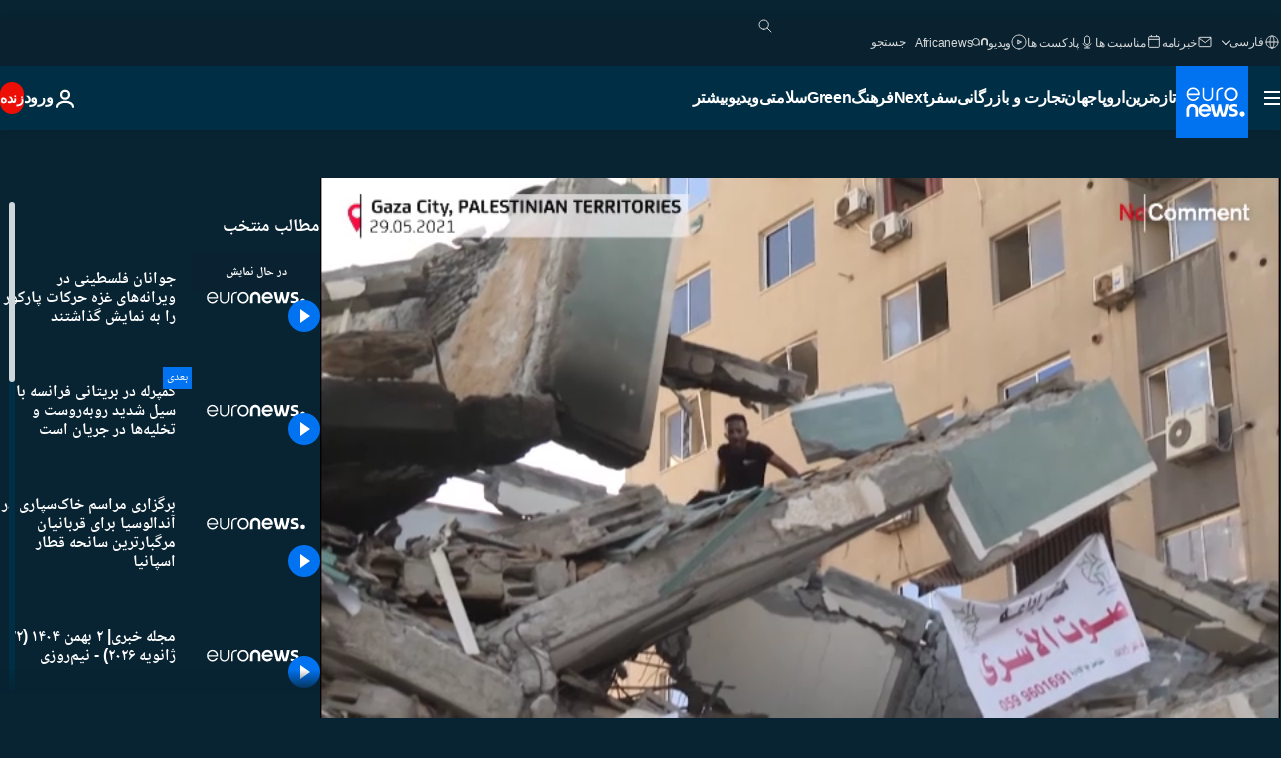

--- FILE ---
content_type: text/html; charset=UTF-8
request_url: https://parsi.euronews.com/video/2021/05/30/amid-gaza-ruins-young-palestinians-practice-parkour
body_size: 35930
content:

<!DOCTYPE html>
<html lang="fa" dir="rtl">
<head>
  <meta charset="UTF-8">
            <title>ویدیوها. جوانان فلسطینی در ویرانه‌های غزه حرکات پارکور را به نمایش گذاشتند | یورونیوز</title>
<meta name="description" content="ویدیوها. جوانان پارکورکار فلسطینی در ویرانه‌های ساختمانی که در حملات هوایی اخیر اسرائیل به نوار غزه ویران شده است، اقدام به اجرای برخی حرکات نمایشی پارکور کردند.">
<meta name="robots" content="max-snippet:-1, max-image-preview:large">
<meta name="article:modified_time" content="2021-05-30 22:42:59 +02:00">
<meta name="article:published_time" content="2021-05-30 22:41:28 +02:00">
<meta name="article:tag" content="اخبار">
<meta name="article:theme" content="news">
<meta name="article:section" content="news_news">
<meta name="article:vertical" content="news">
<meta name="video:duration" content="60000">
<meta name="video:tag" content="اخبار">
<meta name="nli:video" content="https://video.euronews.com/mp4/EN/NC/SU/21/05/30/fa/210530_NCSU_16135987_16136388_60000_163714_fa.mp4">
<link rel="canonical" href="https://parsi.euronews.com/video/2021/05/30/amid-gaza-ruins-young-palestinians-practice-parkour">
<link rel="alternate" hreflang="en" href="https://www.euronews.com/video/2021/05/30/palestinian-youths-practise-parkour-on-rubble-in-gaza">
<link rel="alternate" hreflang="fr" href="https://fr.euronews.com/video/2021/05/30/au-milieu-des-ruines-de-gaza-de-jeunes-palestiniens-pratiquent-le-parkour">
<link rel="alternate" hreflang="ar" href="https://arabic.euronews.com/video/2021/05/30/palestinian-youths-practise-parkour-rubble-gaza">
<link rel="alternate" hreflang="fa" href="https://parsi.euronews.com/video/2021/05/30/amid-gaza-ruins-young-palestinians-practice-parkour">
<link rel="alternate" hreflang="x-default" href="https://www.euronews.com">
<meta property="og:locale" content="fa-IR">
<meta property="og:url" content="http://parsi.euronews.com/video/2021/05/30/amid-gaza-ruins-young-palestinians-practice-parkour">
<meta property="og:site_name" content="euronews">
<meta property="og:title" content="ویدیوها. جوانان فلسطینی در ویرانه‌های غزه حرکات پارکور را به نمایش گذاشتند">
<meta property="og:description" content="ویدیوها. جوانان پارکورکار فلسطینی در ویرانه‌های ساختمانی که در حملات هوایی اخیر اسرائیل به نوار غزه ویران شده است، اقدام به اجرای برخی حرکات نمایشی پارکور کردند.">
<meta property="og:image" content="https://static.euronews.com/articles/stories/05/71/13/80/1200x675_cmsv2_22f7766d-14e2-56f3-a94d-e66cf4fdecf0-5711380.jpg">
<meta property="og:image:width" content="1200">
<meta property="og:image:height" content="675">
<meta property="og:image:type" content="image/jpeg">
<meta property="og:image:alt" content="جوانان فلسطینی در ویرانه&zwnj;های غزه حرکات پارکور را به نمایش گذاشتند">
<meta property="og:type" content="video">
<meta property="og:locale:alternate" content="en-GB">
<meta property="og:locale:alternate" content="fr-FR">
<meta property="og:locale:alternate" content="ar-AE">
<meta property="og:locale:alternate" content="fa-IR">

<meta name="twitter:site" content="@euronews">
<meta name="twitter:title" content="ویدیوها. جوانان فلسطینی در ویرانه‌های غزه حرکات پارکور را به نمایش گذاشتند">
<meta name="twitter:description" content="ویدیوها. جوانان پارکورکار فلسطینی در ویرانه‌های ساختمانی که در حملات هوایی اخیر اسرائیل به نوار غزه ویران شده است، اقدام به اجرای برخی حرکات نمایشی پارکور کردند.">
<meta name="twitter:card" content="summary_large_image">
<meta name="twitter:image" content="https://static.euronews.com/articles/stories/05/71/13/80/1200x675_cmsv2_22f7766d-14e2-56f3-a94d-e66cf4fdecf0-5711380.jpg">
<meta name="twitter:image:alt" content="جوانان فلسطینی در ویرانه&zwnj;های غزه حرکات پارکور را به نمایش گذاشتند">

<meta property="fb:pages" content="138939616159581" />
    
            <link rel="apple-touch-icon" href="/apple-touch-icon.png">
  <link rel="apple-touch-icon" href="/apple-touch-icon-precomposed.png">
  <link rel="apple-touch-icon" sizes="57x57" href="/apple-touch-icon-57x57.png">
  <link rel="apple-touch-icon" sizes="60x60" href="/apple-touch-icon-60x60.png">
  <link rel="apple-touch-icon" sizes="72x72" href="/apple-touch-icon-72x72.png">
  <link rel="apple-touch-icon" sizes="76x76" href="/apple-touch-icon-76x76.png">
  <link rel="apple-touch-icon" sizes="114x114" href="/apple-touch-icon-114x114.png">
  <link rel="apple-touch-icon" sizes="120x120" href="/apple-touch-icon-120x120.png">
  <link rel="apple-touch-icon" sizes="120x120" href="/apple-touch-icon-120x120-precomposed.png">
  <link rel="apple-touch-icon" sizes="144x144" href="/apple-touch-icon-144x144.png">
  <link rel="apple-touch-icon" sizes="152x152" href="/apple-touch-icon-152x152.png">
  <link rel="apple-touch-icon" sizes="152x152" href="/apple-touch-icon-152x152-precomposed.png">
  <link rel="apple-touch-icon" sizes="180x180" href="/apple-touch-icon-180x180.png">
  <link rel="android-icon" sizes="192x192" href="/android-icon-192x192.png">
  <link rel="icon" sizes="16x16" href="/favicon-16x16.png">
  <link rel="icon" sizes="32x32" href="/favicon-32x32.png">
  <link rel="icon" sizes="48x48" href="/favicon.ico">
  <link rel="icon" sizes="96x96" href="/favicon-96x96.png">
  <link rel="icon" sizes="160x160" href="/favicon-160x160.png">
  <link rel="icon" sizes="192x192" href="/favicon-192x192.png">

    <link rel="manifest" href="/manifest.json">
  <meta name="theme-color" content="#ffffff">

  <link rel="home" href="/" title="homepage">


          <script type="application/ld+json">{
    "@context": "https://schema.org/",
    "@graph": [
        {
            "@type": "VideoObject",
            "contentUrl": "https://video.euronews.com/mp4/EN/NC/SU/21/05/30/fa/210530_NCSU_16135987_16136388_60000_163714_fa.mp4",
            "description": "\u062c\u0648\u0627\u0646\u0627\u0646 \u067e\u0627\u0631\u06a9\u0648\u0631\u06a9\u0627\u0631 \u0641\u0644\u0633\u0637\u06cc\u0646\u06cc \u062f\u0631 \u0648\u06cc\u0631\u0627\u0646\u0647\u200c\u0647\u0627\u06cc \u0633\u0627\u062e\u062a\u0645\u0627\u0646\u06cc \u06a9\u0647 \u062f\u0631 \u062d\u0645\u0644\u0627\u062a \u0647\u0648\u0627\u06cc\u06cc \u0627\u062e\u06cc\u0631 \u0627\u0633\u0631\u0627\u0626\u06cc\u0644 \u0628\u0647 \u0646\u0648\u0627\u0631 \u063a\u0632\u0647 \u0648\u06cc\u0631\u0627\u0646 \u0634\u062f\u0647 \u0627\u0633\u062a\u060c \u0627\u0642\u062f\u0627\u0645 \u0628\u0647 \u0627\u062c\u0631\u0627\u06cc \u0628\u0631\u062e\u06cc \u062d\u0631\u06a9\u0627\u062a \u0646\u0645\u0627\u06cc\u0634\u06cc \u067e\u0627\u0631\u06a9\u0648\u0631 \u06a9\u0631\u062f\u0646\u062f.",
            "duration": "PT1M",
            "embedUrl": "https://parsi.euronews.com/embed/1534300",
            "height": 243,
            "name": "\u062c\u0648\u0627\u0646\u0627\u0646 \u0641\u0644\u0633\u0637\u06cc\u0646\u06cc \u062f\u0631 \u0648\u06cc\u0631\u0627\u0646\u0647\u200c\u0647\u0627\u06cc \u063a\u0632\u0647 \u062d\u0631\u06a9\u0627\u062a \u067e\u0627\u0631\u06a9\u0648\u0631 \u0631\u0627 \u0628\u0647 \u0646\u0645\u0627\u06cc\u0634 \u06af\u0630\u0627\u0634\u062a\u0646\u062f",
            "thumbnailUrl": "https://static.euronews.com/articles/stories/05/71/13/80/432x243_cmsv2_22f7766d-14e2-56f3-a94d-e66cf4fdecf0-5711380.jpg",
            "uploadDate": "2021-05-30T22:41:28+02:00",
            "videoQuality": "hd",
            "width": 432,
            "inLanguage": "fa-IR",
            "publisher": {
                "@type": "Organization",
                "name": "Euronews",
                "legalName": "Euronews",
                "url": "https://parsi.euronews.com/",
                "logo": {
                    "@type": "ImageObject",
                    "url": "https://static.euronews.com/website/images/euronews-logo-main-blue-403x60.png",
                    "width": 403,
                    "height": 60
                },
                "sameAs": [
                    "https://www.facebook.com/pe.euronews",
                    "https://twitter.com/euronews_pe",
                    "https://flipboard.com/@euronewsfa",
                    "https://instagram.com/euronews_persian",
                    "https://www.linkedin.com/company/euronews",
                    "https://t.me/euronewspe"
                ]
            }
        },
        {
            "@type": "WebSite",
            "name": "Euronews.com",
            "url": "https://parsi.euronews.com/",
            "potentialAction": {
                "@type": "SearchAction",
                "target": "https://parsi.euronews.com/search?query={search_term_string}",
                "query-input": "required name=search_term_string"
            },
            "sameAs": [
                "https://www.facebook.com/pe.euronews",
                "https://twitter.com/euronews_pe",
                "https://flipboard.com/@euronewsfa",
                "https://instagram.com/euronews_persian",
                "https://www.linkedin.com/company/euronews",
                "https://t.me/euronewspe"
            ]
        }
    ]
}</script>
      
    <meta name="application-name" content="euronews.com">

            <meta name="viewport" content="width=device-width, minimum-scale=1, initial-scale=1">

  
                <meta name="dfp-data" content="{&quot;rootId&quot;:&quot;6458&quot;,&quot;adUnit&quot;:&quot;&quot;,&quot;keyValues&quot;:[],&quot;level1&quot;:&quot;euronews_new&quot;,&quot;lazyLoadingOffset&quot;:300,&quot;hasSwipe&quot;:false,&quot;disabledAdSlots&quot;:[]}">

            <meta name="adobe-analytics-data" content="{&quot;site&quot;:{&quot;platform&quot;:&quot;&quot;,&quot;language&quot;:&quot;fa&quot;,&quot;primarylanguage&quot;:&quot;&quot;,&quot;secondarylanguage&quot;:&quot;&quot;,&quot;environment&quot;:&quot;prod&quot;,&quot;brand&quot;:&quot;euronews&quot;,&quot;servicetype&quot;:&quot;web&quot;,&quot;version&quot;:&quot;15.7.0&quot;},&quot;page&quot;:{&quot;pagename&quot;:&quot;euronews.news.news.nocomment.1534300.palestinian-youths-practise-parkour-on-rubble-in-gaza&quot;,&quot;pagehasad&quot;:&quot;&quot;,&quot;pagenumads&quot;:&quot;&quot;,&quot;sitesection&quot;:&quot;&quot;,&quot;sitesubsection1&quot;:&quot;&quot;,&quot;sitesubsection2&quot;:&quot;&quot;,&quot;pagetype&quot;:&quot;vod&quot;,&quot;pageurl&quot;:&quot;parsi.euronews.com\/video\/2021\/05\/30\/amid-gaza-ruins-young-palestinians-practice-parkour&quot;,&quot;pagedownloadtime&quot;:&quot;&quot;,&quot;vertical&quot;:&quot;news&quot;,&quot;theme&quot;:&quot;news&quot;,&quot;program&quot;:&quot;nocomment&quot;,&quot;contenttype&quot;:&quot;stream&quot;,&quot;menustatus&quot;:&quot;&quot;,&quot;pagereload&quot;:&quot;&quot;,&quot;pagedisplaybreakpoint&quot;:&quot;&quot;,&quot;displaybreakingnewsbar&quot;:&quot;none&quot;,&quot;swipe&quot;:&quot;none&quot;,&quot;urlpath&quot;:&quot;parsi.euronews.com\/video\/2021\/05\/30\/amid-gaza-ruins-young-palestinians-practice-parkour&quot;},&quot;search&quot;:{&quot;keyword&quot;:&quot;&quot;,&quot;searchresult&quot;:&quot;&quot;},&quot;uv&quot;:{&quot;uvid&quot;:&quot;&quot;,&quot;logged&quot;:&quot;&quot;,&quot;isbot&quot;:&quot;&quot;},&quot;article&quot;:{&quot;eventid&quot;:&quot;1534300&quot;,&quot;storyid&quot;:&quot;5711396&quot;,&quot;updatedate&quot;:&quot;30\/05\/2021&quot;,&quot;title&quot;:&quot;جوانان فلسطینی در ویرانه‌های غزه حرکات پارکور را به نمایش گذاشتند&quot;,&quot;format&quot;:&quot;video&quot;,&quot;nbdayssincepublication&quot;:1698,&quot;articlepromotedtobcs&quot;:&quot;&quot;,&quot;articlepromotedtohp&quot;:&quot;&quot;,&quot;technicaltags&quot;:&quot;video-auto-play&quot;,&quot;contenttaxonomy&quot;:&quot;&#039;castrol_negative_uk&#039;|&#039;neg_mobkoi_castrol&#039;|&#039;neg_facebook&#039;|&#039;neg_nespresso&#039;|&#039;gv_military&#039;|&#039;mortgages_home_eng&#039;|&#039;gt_negative&#039;|&#039;gs_home&#039;|&#039;pos_equinor&#039;|&#039;pos_facebook&#039;|&#039;pos_pmi&#039;&quot;,&quot;gallerynumber&quot;:&quot;none&quot;,&quot;hasvuukle&quot;:true,&quot;program&quot;:&quot;بدون شرح&quot;,&quot;tags&quot;:&quot;اخبار&quot;},&quot;login&quot;:{&quot;subscriptiontype&quot;:&quot;other&quot;,&quot;dailynl&quot;:&quot;none&quot;},&quot;video&quot;:{&quot;videoid&quot;:&quot;1534300&quot;,&quot;youtubevideoid&quot;:&quot;rEFW8HVGGwo&quot;,&quot;dailymotionvideoid&quot;:&quot;none&quot;,&quot;housenumbervidid&quot;:&quot;210530_NCSU_16135987&quot;,&quot;name&quot;:&quot;palestinian-youths-practise-parkour-on-rubble-in-gaza&quot;,&quot;publicationdate&quot;:&quot;30\/05\/2021&quot;,&quot;type&quot;:&quot;vod&quot;,&quot;duration&quot;:60,&quot;isinplaylist&quot;:&quot;none&quot;,&quot;playlistname&quot;:&quot;none&quot;,&quot;haspreview&quot;:&quot;none&quot;,&quot;viewmode&quot;:&quot;none&quot;,&quot;playername&quot;:&quot;jwplayer&quot;,&quot;playlistnumitems&quot;:&quot;none&quot;,&quot;playlistposition&quot;:&quot;none&quot;,&quot;soundstatus&quot;:&quot;none&quot;},&quot;component&quot;:{&quot;name&quot;:&quot;&quot;,&quot;type&quot;:&quot;&quot;,&quot;action&quot;:&quot;&quot;,&quot;pagename&quot;:&quot;&quot;,&quot;actiondetail&quot;:&quot;&quot;},&quot;newsletter&quot;:{&quot;name&quot;:&quot;&quot;,&quot;location&quot;:&quot;&quot;},&quot;cm&quot;:{&quot;ssf&quot;:&quot;1&quot;},&quot;thirdPartiesDisabled&quot;:[],&quot;sendDate&quot;:null}">
  
    <meta name="app-contexts" content="[&quot;main&quot;,&quot;playlist&quot;]">

            <link rel="preload" as="style" href="/build/e09c9fcfcc074bccb6b0-reduce-cls.css">
    <link rel="preload" as="style" href="/build/60f2680ec86092ed27b8-common.css">
    <link rel="preload" as="style" href="/build/2704ee1d94cf0ae161ea-trumps.css">
    <link rel="preload" as="style" href="/build/1e29222cf9b97f50ec61-header.css">
              <link rel="preload" as="script" href="https://securepubads.g.doubleclick.net/tag/js/gpt.js" />
      

    <link rel="preload" as="style" href="/build/513f1e03128debba0bbb-video_css.css">
                    <link rel="preload" as="image" imagesrcset="https://static.euronews.com/website/statics/vector/fallback.svg" imagesizes="100vw">
    
      <style>
    #accessibility-bar,#c-burger-button-checkbox,#c-language-switcher-list-open,.c-breaking-news,.c-language-switcher__list,.c-search-form__loader, .o-site-hr__second-level__dropdown,.o-site-hr__second-level__dropdown-mask,.o-site-hr__sidebar,.o-site-hr__sidebar-mask{display:none}
    .c-bar-now .c-tags-list,.c-bar-now__container,.c-navigation-bar,.c-navigation-bar__wrappable-list,.c-search-form.c-search-engine,.o-site-hr__first-level__container,.o-site-hr__second-level__container,.o-site-hr__second-level__links,.o-site-hr__second-level__burger-logo,.c-burger-button{display:flex}

    @supports (content-visibility: hidden) {
      .o-site-hr__second-level__dropdown,.o-site-hr__sidebar {
        display: flex;
        content-visibility: hidden;
      }
    }
  </style>

  <link rel="stylesheet" href="/build/e09c9fcfcc074bccb6b0-reduce-cls.css">
  <link rel="stylesheet" href="/build/60f2680ec86092ed27b8-common.css">
  <link rel="stylesheet" href="/build/1e29222cf9b97f50ec61-header.css">
  <link rel="stylesheet" href="/build/513f1e03128debba0bbb-video_css.css">
  <link rel="stylesheet" href="/build/2704ee1d94cf0ae161ea-trumps.css">

        <style>@font-face{font-family: "Arial size-adjust";font-style: normal;font-weight: 400;font-display: swap;src: local("Arial");size-adjust: 102.5%;}body{font-family: 'Arial size-adjust', Arial, sans-serif;}</style>

    <link rel="stylesheet" href="/build/b5b37f62425d5ec7ace6-fonts_secondary.css">
          
          
      
  
              <link rel="preconnect" href="https://static.euronews.com">
      <link rel="preconnect" href="https://api.privacy-center.org">
      <link rel="preconnect" href="https://sdk.privacy-center.org">
      <link rel="preconnect" href="https://www.googletagservices.com">
      <link rel="preconnect" href="https://pagead2.googlesyndication.com">
              <link rel="dns-prefetch" href="//scripts.opti-digital.com">
                  <link rel="dns-prefetch" href="https://connect.facebook.net">
                  <link rel="dns-prefetch" href="https://ping.chartbeat.net">
        <link rel="dns-prefetch" href="https://static.chartbeat.com">
        
    <script>
  window.euronewsEnvs = JSON.parse('{"PUBLIC_GIGYA_API_KEY":"4_G3z5aGNUymdcrkV9z9qOAg","PUBLIC_INSIDER_PARTNER_NAME":"euronewsfr","PUBLIC_INSIDER_PARTNER_ID":"10008155","PUBLIC_APP_ENV":"prod","PUBLIC_URLS_BASE":"euronews.com"}');
</script>


  <script> performance.mark('enw-first-script'); </script>
            <script id="euronews-initial-server-data">
                              window.getInitialServerData = () => ({"context":{"website":"euronews","pageType":"video","servicetype":"web","features":["euronewsUUIDManager","userNavigationActivity","didomi","googleGpt","advertisingOptiDigital","wallpaper","DVTargetingSignalsManager","insider","scrollRestore","adobe","iaDisclaimerReporting","linkObfuscator"],"featureFlipping":{"fast":{"adobe":{"languages":{"en":true,"fr":true,"de":true,"it":true,"es":true,"pt":true,"tr":true,"pl":true,"ru":true,"ar":true,"fa":true,"el":true,"hu":true},"thirdpart":true,"description":"Analytics tracking"},"adobeAudienceManager":{"languages":{"en":true,"fr":true,"de":true,"it":true,"es":true,"pt":true,"tr":true,"pl":true,"ru":true,"ar":true,"fa":true,"el":true,"hu":true},"thirdpart":true,"description":"_"},"adsAutorefresh":{"languages":{"en":false,"ar":false,"de":false,"el":false,"es":false,"fa":false,"fr":false,"hu":false,"it":false,"pt":false,"ru":false,"tr":false,"pl":false},"thirdpart":false,"description":"Permet un autorefresh auto des pubs toutes les X secondes"},"adsLazyloading":{"languages":{"en":true,"fr":true,"de":true,"it":true,"es":true,"pt":true,"tr":true,"pl":true,"ru":true,"ar":true,"fa":true,"el":true,"hu":true},"thirdpart":false,"description":"Permet d\u2019afficher les pubs au fur \u00e0 mesure du scroll d\u2019un utilisateur sur nos pages, ce qui permet d\u2019acc\u00e9l\u00e9rer le chargement du haut de page"},"advertising":{"languages":{"en":false,"fr":false,"de":false,"it":false,"es":false,"pt":false,"tr":false,"pl":false,"ru":false,"ar":false,"fa":false,"el":false,"hu":false},"thirdpart":false,"description":"to enable new advertising core (while double run, we use old advertising when this key is off)"},"advertisingOptiDigital":{"languages":{"en":true,"fr":true,"de":true,"it":true,"es":true,"pt":true,"tr":true,"pl":true,"ru":true,"ar":true,"fa":true,"el":true,"hu":true},"thirdpart":true,"description":"New Advertising management with OptiDigital"},"advertisingSingleRequestMode":{"languages":{"en":false,"ar":false,"de":false,"el":false,"es":false,"fa":false,"fr":false,"hu":false,"it":false,"pt":false,"ru":false,"tr":false,"pl":false},"thirdpart":false,"description":"WARNING: WHEN TURNED ON IT MAKES AD REQUEST COUNT EXPLODE AND LEADS TO TERRIBLE IMPRESSION\/REQUEST RATIO\nenable singleRequest mode for new advertising implementation (will do multirequest if disabled)"},"analytics":{"languages":{"en":true,"fr":true,"de":true,"it":true,"es":true,"pt":true,"tr":true,"pl":true,"ru":true,"ar":true,"fa":true,"el":true,"hu":true},"thirdpart":false,"description":"_"},"autorefresh":{"languages":{"en":true,"fr":true,"de":true,"it":true,"es":true,"pt":true,"tr":true,"pl":true,"ru":true,"ar":true,"fa":true,"el":true,"hu":true},"thirdpart":false,"description":"_"},"bcovery":{"languages":{"en":false,"ar":false,"de":false,"el":false,"es":false,"fa":false,"fr":false,"hu":false,"it":false,"pt":false,"ru":false,"tr":false,"pl":false},"thirdpart":true,"description":"_"},"bombora":{"languages":{"en":true,"fr":true,"de":true,"it":true,"es":true,"pt":true,"tr":true,"pl":true,"ru":true,"ar":true,"fa":false,"el":true,"hu":true},"thirdpart":true,"description":"_"},"bomboraStandardTag":{"languages":{"en":true,"fr":true,"de":true,"it":true,"es":true,"pt":true,"tr":true,"pl":true,"ru":true,"ar":true,"fa":false,"el":true,"hu":true},"thirdpart":true,"description":"_"},"breakingNewsBanner":{"languages":{"en":true,"fr":true,"de":true,"it":true,"es":true,"pt":true,"tr":true,"pl":true,"ru":true,"ar":true,"fa":true,"el":true,"hu":true},"thirdpart":false,"description":"_"},"caption":{"languages":{"en":true,"fr":true,"de":true,"it":true,"es":true,"pt":true,"tr":true,"pl":true,"ru":true,"ar":true,"fa":true,"el":true,"hu":true},"thirdpart":false,"description":"_"},"chartbeat":{"languages":{"en":true,"fr":true,"de":true,"it":true,"es":true,"pt":true,"tr":true,"pl":true,"ru":true,"ar":true,"fa":true,"el":true,"hu":true},"thirdpart":true,"description":"chartbeat.js is the Javascript code for the standard web tracking"},"chartbeat_mab":{"languages":{"en":true,"fr":true,"de":true,"it":true,"es":true,"pt":true,"tr":true,"pl":true,"ru":true,"ar":true,"fa":true,"el":true,"hu":true},"thirdpart":true,"description":"chartbeat_mab.js is the library for Chartbeat's headline testing functionality"},"connatix":{"languages":{"en":true,"fr":true,"de":true,"it":true,"es":true,"pt":true,"tr":true,"pl":true,"ru":true,"ar":true,"fa":true,"el":true,"hu":true},"thirdpart":true,"description":"_"},"connatixSticky":{"languages":{"en":false,"fr":false,"de":false,"it":false,"es":false,"pt":false,"tr":false,"pl":false,"ru":false,"ar":false,"fa":false,"el":false,"hu":false},"thirdpart":false,"description":"_"},"consentTemplates":{"languages":{"en":false,"fr":false,"de":false,"it":false,"es":false,"pt":false,"tr":false,"pl":false,"ru":false,"ar":false,"fa":false,"el":false,"hu":false},"thirdpart":false,"description":"consent notices (Didomi, ...)"},"dailymotion":{"languages":{"en":true,"fr":true,"de":true,"it":true,"es":true,"pt":true,"tr":true,"pl":true,"ru":false,"ar":true,"fa":false,"el":true,"hu":true},"thirdpart":false,"description":"_"},"datalayerManager":{"languages":{"en":false,"ar":false,"de":false,"el":false,"es":false,"fa":false,"fr":false,"hu":false,"it":false,"pt":false,"ru":false,"tr":false,"pl":false},"thirdpart":false,"description":"_"},"didomi":{"languages":{"en":true,"fr":true,"de":true,"it":true,"es":true,"pt":true,"tr":true,"pl":true,"ru":true,"ar":true,"fa":true,"el":true,"hu":true},"thirdpart":true,"description":null},"doubleVerify":{"languages":{"en":true,"fr":true,"de":true,"it":true,"es":true,"pt":true,"tr":true,"pl":true,"ru":true,"ar":true,"fa":true,"el":true,"hu":true},"thirdpart":true,"description":"_"},"durationMedia":{"languages":{"en":true,"fr":true,"de":true,"it":true,"es":true,"pt":true,"tr":true,"pl":true,"ru":true,"ar":true,"fa":true,"el":true,"hu":true},"thirdpart":true,"description":"_"},"DVTargetingSignalsManager":{"languages":{"en":true,"fr":true,"de":true,"it":true,"es":true,"pt":true,"tr":true,"pl":true,"ru":true,"ar":true,"fa":true,"el":true,"hu":true},"thirdpart":false,"description":"This feature aims to manage DV Targeting Signals.\r\nFor example: retrieving Targeting Signals, updating the advertising Datalayer, and storing DV Contextual Signals to the database."},"euronewsUUIDManager":{"languages":{"en":true,"fr":true,"de":true,"it":true,"es":true,"pt":true,"tr":true,"pl":true,"ru":true,"ar":true,"fa":true,"el":true,"hu":true},"thirdpart":false,"description":"This feature ensures each client has a persistent UUID by retrieving it from IndexedDB or cookies, or generating and storing one if it doesn\u2019t exist. The UUID is used by other features and services for consistent client identification."},"facebook":{"languages":{"en":true,"fr":true,"de":true,"it":true,"es":true,"pt":true,"tr":true,"pl":true,"ru":true,"ar":true,"fa":true,"el":true,"hu":true},"thirdpart":true,"description":null},"football":{"languages":{"en":true,"fr":true,"de":true,"it":true,"es":true,"pt":true,"tr":true,"pl":false,"ru":true,"ar":true,"fa":true,"el":true,"hu":true},"thirdpart":false,"description":"This FF is made to manage FootballLeagueDataHandler service"},"footballLeagueResults":{"languages":{"en":true,"ar":true,"de":true,"el":true,"es":true,"fa":true,"fr":true,"hu":true,"it":true,"pt":true,"ru":true,"tr":true,"pl":false},"thirdpart":false,"description":"This is for the service that manage the display\/management of the widget of football league results that we can find on the home page and other footblall pages"},"gallery":{"languages":{"en":true,"fr":true,"de":true,"it":true,"es":true,"pt":true,"tr":true,"pl":true,"ru":true,"ar":true,"fa":true,"el":true,"hu":true},"thirdpart":false,"description":"Widget Gallery"},"geoBlocking":{"languages":{"en":true,"ar":true,"de":true,"el":true,"es":true,"fa":true,"fr":true,"hu":true,"it":true,"pt":true,"ru":true,"tr":true,"pl":true},"thirdpart":false,"description":"_"},"geoedge":{"languages":{"en":true,"fr":true,"de":true,"it":true,"es":true,"pt":true,"tr":true,"pl":true,"ru":true,"ar":true,"fa":true,"el":true,"hu":true},"thirdpart":true,"description":"_"},"gigya":{"languages":{"en":true,"fr":true,"de":true,"it":true,"es":true,"pt":true,"tr":true,"pl":true,"ru":true,"ar":true,"fa":true,"el":true,"hu":true},"thirdpart":false,"description":"Login Euronews via SAP\/GIGYA"},"global_footer":{"languages":{"en":true,"fr":true,"de":true,"it":true,"es":true,"pt":true,"tr":true,"pl":true,"ru":true,"ar":true,"fa":true,"el":true,"hu":true},"thirdpart":true,"description":null},"googleGpt":{"languages":{"en":true,"fr":true,"de":true,"it":true,"es":true,"pt":true,"tr":true,"pl":true,"ru":true,"ar":true,"fa":true,"el":true,"hu":true},"thirdpart":true,"description":"GPT is mandatory for all the advertisement stack"},"google_analytics":{"languages":{"en":false,"ar":false,"de":false,"el":false,"es":false,"fa":false,"fr":false,"hu":false,"it":false,"pt":false,"ru":false,"tr":false,"pl":false},"thirdpart":true,"description":"_"},"google_gtm":{"languages":{"en":true,"fr":true,"de":true,"it":true,"es":true,"pt":true,"tr":true,"pl":true,"ru":true,"ar":true,"fa":true,"el":true,"hu":true},"thirdpart":true,"description":null},"grafanaFaro":{"languages":{"en":false,"fr":false,"de":false,"it":false,"es":false,"pt":false,"tr":false,"pl":false,"ru":false,"ar":false,"fa":false,"el":false,"hu":false},"thirdpart":false,"description":"_"},"gtag":{"languages":{"en":true,"fr":true,"de":true,"it":true,"es":true,"pt":true,"tr":true,"pl":true,"ru":true,"ar":true,"fa":true,"el":true,"hu":true},"thirdpart":true,"description":"_"},"header_redesign":{"languages":{"en":true,"fr":true,"de":true,"it":true,"es":true,"pt":true,"tr":true,"pl":true,"ru":true,"ar":true,"fa":true,"el":true,"hu":true},"thirdpart":false,"description":"FF qui active l'affichage du Header Redesign"},"home_new_design":{"languages":{"en":false,"fr":false,"de":false,"it":false,"es":false,"pt":false,"tr":false,"pl":false,"ru":false,"ar":false,"fa":false,"el":false,"hu":false},"thirdpart":false,"description":"Home New Design 2025"},"https":{"languages":{"en":true,"fr":true,"de":true,"it":true,"es":true,"pt":true,"tr":true,"pl":true,"ru":true,"ar":true,"fa":true,"el":true,"hu":true},"thirdpart":false,"description":null},"iaDisclaimerReporting":{"languages":{"en":true,"fr":true,"de":true,"it":true,"es":true,"pt":true,"tr":true,"pl":true,"ru":true,"ar":true,"fa":true,"el":true,"hu":true},"thirdpart":false,"description":"Display the IA Disclaimer"},"insider":{"languages":{"en":true,"fr":true,"de":true,"it":true,"es":true,"pt":true,"tr":true,"pl":true,"ru":true,"ar":true,"fa":true,"el":true,"hu":true},"thirdpart":true,"description":"_"},"jobbio":{"languages":{"en":false,"fr":false,"de":false,"it":false,"es":false,"pt":false,"tr":false,"pl":false,"ru":false,"ar":false,"fa":false,"el":false,"hu":false},"thirdpart":true,"description":"_"},"justIn":{"languages":{"en":true,"fr":true,"de":true,"it":true,"es":true,"pt":true,"tr":true,"pl":true,"ru":true,"ar":true,"fa":true,"el":true,"hu":true},"thirdpart":false,"description":"_"},"justInTimeline":{"languages":{"en":true,"fr":true,"de":true,"it":true,"es":true,"pt":true,"tr":true,"pl":true,"ru":true,"ar":true,"fa":true,"el":true,"hu":true},"thirdpart":false,"description":"Justin template new design 2025"},"lazyblock":{"languages":{"en":false,"ar":false,"de":false,"el":false,"es":false,"fa":false,"fr":false,"hu":true,"it":false,"pt":false,"ru":false,"tr":true,"pl":false},"thirdpart":false},"lazyload":{"languages":{"en":true,"fr":true,"de":true,"it":true,"es":true,"pt":true,"tr":true,"pl":true,"ru":true,"ar":true,"fa":true,"el":true,"hu":true},"thirdpart":false,"description":"_"},"leaderboardUnderHeader":{"languages":{"en":true,"ar":true,"de":false,"el":false,"es":false,"fa":true,"fr":false,"hu":false,"it":false,"pt":false,"ru":false,"tr":false,"pl":false},"thirdpart":false,"description":"main leaderboard under header instead of above on article page"},"linkObfuscator":{"languages":{"en":true,"fr":true,"de":true,"it":true,"es":true,"pt":true,"tr":true,"pl":true,"ru":true,"ar":true,"fa":true,"el":true,"hu":true},"thirdpart":false,"description":"This feature aims to obfuscate all links for which the obfuscation is implemented in the Twig template."},"liveramp":{"languages":{"en":true,"fr":true,"de":true,"it":true,"es":true,"pt":true,"tr":true,"pl":true,"ru":true,"ar":true,"fa":true,"el":true,"hu":true},"thirdpart":true,"description":"https:\/\/liveramp.com\/"},"login":{"languages":{"en":true,"fr":true,"de":true,"it":true,"es":true,"pt":true,"tr":true,"pl":true,"ru":true,"ar":true,"fa":true,"el":true,"hu":true},"thirdpart":false,"description":"Allow login for Gigya"},"loginWall":{"languages":{"en":false,"fr":true,"de":false,"it":false,"es":true,"pt":false,"tr":false,"pl":false,"ru":false,"ar":false,"fa":false,"el":false,"hu":false},"thirdpart":false,"description":"_"},"longerCacheStrategy":{"languages":{"en":true,"fr":true,"de":true,"it":true,"es":true,"pt":true,"tr":true,"pl":true,"ru":true,"ar":true,"fa":true,"el":true,"hu":true},"thirdpart":false,"description":"Enable longer cache on various pages (see EW-5784)"},"nativo":{"languages":{"en":true,"fr":true,"de":true,"it":true,"es":true,"pt":true,"tr":true,"pl":true,"ru":true,"ar":true,"fa":true,"el":true,"hu":true},"thirdpart":false,"description":"_"},"new_liveblogging":{"languages":{"en":true,"fr":true,"de":true,"it":true,"es":true,"pt":true,"tr":true,"pl":true,"ru":true,"ar":true,"fa":true,"el":true,"hu":true},"thirdpart":false,"description":"Activate new Arena liveblogging feature (with TypeScript service)"},"nonli":{"languages":{"en":true,"fr":true,"de":true,"it":true,"es":true,"pt":true,"tr":true,"pl":true,"ru":true,"ar":true,"fa":true,"el":true,"hu":true},"thirdpart":true,"description":"This TP replace echobox to publish automatically our articles on social networks"},"outbrain":{"languages":{"en":true,"fr":true,"de":true,"it":true,"es":true,"pt":true,"tr":true,"pl":true,"ru":true,"ar":true,"fa":true,"el":true,"hu":true},"thirdpart":true,"description":"_"},"outbrain_lazyloading":{"languages":{"en":true,"fr":true,"de":true,"it":true,"es":true,"pt":true,"tr":true,"pl":true,"ru":true,"ar":true,"fa":true,"el":true,"hu":true},"thirdpart":true,"description":"_"},"ownpage":{"languages":{"en":true,"ar":true,"de":true,"el":true,"es":true,"fa":true,"fr":true,"hu":true,"it":true,"pt":true,"ru":true,"tr":true,"pl":false},"thirdpart":true,"description":"newsletter"},"pfp-ima":{"languages":{"en":false,"ar":false,"de":false,"el":false,"es":false,"fa":false,"fr":false,"hu":false,"it":false,"pt":false,"ru":false,"tr":false,"pl":false},"thirdpart":false,"description":"_"},"pfpLive":{"languages":{"en":true,"fr":true,"de":true,"it":true,"es":true,"pt":true,"tr":true,"pl":true,"ru":true,"ar":true,"fa":false,"el":true,"hu":true},"thirdpart":false,"description":"_"},"pfpVOD":{"languages":{"en":true,"fr":true,"de":true,"it":true,"es":true,"pt":true,"tr":true,"pl":true,"ru":false,"ar":true,"fa":false,"el":true,"hu":true},"thirdpart":false,"description":"_"},"player_lazyload_click":{"languages":{"en":true,"fr":true,"de":true,"it":true,"es":true,"pt":true,"tr":true,"pl":true,"ru":true,"ar":true,"fa":true,"el":true,"hu":true},"thirdpart":false,"description":null},"scribblelive":{"languages":{"en":true,"ar":true,"de":true,"el":true,"es":true,"fa":true,"fr":true,"hu":true,"it":true,"pt":true,"ru":true,"tr":true,"pl":false},"thirdpart":true},"scrollRestore":{"languages":{"en":true,"fr":true,"de":true,"it":true,"es":true,"pt":true,"tr":true,"pl":true,"ru":true,"ar":true,"fa":true,"el":true,"hu":true},"thirdpart":false,"description":"This feature sets the browser's scrollRestoration property to 'manual', ensuring the scroll position resets to the top of the page upon refresh"},"search":{"languages":{"en":true,"fr":true,"de":true,"it":true,"es":true,"pt":true,"tr":true,"pl":true,"ru":true,"ar":true,"fa":true,"el":true,"hu":true},"thirdpart":false,"description":"_"},"sentry":{"languages":{"en":true,"fr":true,"de":true,"it":true,"es":true,"pt":true,"tr":true,"pl":true,"ru":true,"ar":true,"fa":true,"el":true,"hu":true},"thirdpart":true,"description":"APM - Technical TP"},"socialManager":{"languages":{"en":true,"fr":true,"de":true,"it":true,"es":true,"pt":true,"tr":true,"pl":true,"ru":true,"ar":true,"fa":true,"el":true,"hu":true},"thirdpart":false,"description":"Social manager TS service for social network popup management"},"StickyFloor":{"languages":{"en":true,"fr":true,"de":true,"it":true,"es":true,"pt":true,"tr":true,"pl":true,"ru":true,"ar":true,"fa":true,"el":true,"hu":true},"thirdpart":false,"description":null},"streamAMP":{"languages":{"en":false,"ar":false,"de":false,"el":false,"es":false,"fa":false,"fr":false,"hu":false,"it":false,"pt":false,"ru":false,"tr":false,"pl":false},"thirdpart":true},"style_css_site_header":{"languages":{"en":false,"ar":false,"de":false,"el":false,"es":false,"fa":false,"fr":false,"hu":false,"it":false,"pt":false,"ru":false,"tr":false,"pl":false},"thirdpart":false,"description":"Ex\u00e9cuter le CSS du Site Header dans directement dans <style> dans <head>, et en premier, ind\u00e9pendamment des autres fichiers CSS."},"survey_popup":{"languages":{"en":false,"fr":false,"de":false,"it":false,"es":false,"pt":false,"tr":false,"pl":false,"ru":false,"ar":false,"fa":false,"el":false,"hu":false},"thirdpart":false,"description":null},"swiper":{"languages":{"en":true,"fr":true,"de":true,"it":true,"es":true,"pt":true,"tr":true,"pl":true,"ru":true,"ar":true,"fa":true,"el":true,"hu":true},"thirdpart":false,"description":"_"},"swipe_article":{"languages":{"en":true,"fr":true,"de":true,"it":true,"es":true,"pt":true,"tr":true,"pl":true,"ru":true,"ar":true,"fa":true,"el":true,"hu":true},"thirdpart":false,"description":"_"},"teads":{"languages":{"en":true,"fr":true,"de":true,"it":true,"es":true,"pt":true,"tr":true,"pl":true,"ru":true,"ar":true,"fa":true,"el":true,"hu":true},"thirdpart":true,"description":"Renomm\u00e9e depuis \"teadsCookielessTag\" pour le nouveau script advertising."},"teadsCookielessTag":{"languages":{"en":true,"fr":true,"de":true,"it":true,"es":true,"pt":true,"tr":true,"pl":true,"ru":true,"ar":true,"fa":true,"el":true,"hu":true},"thirdpart":true,"description":"Ancienne cl\u00e9, utilis\u00e9e avec l'ancien script advertising, remplac\u00e9e par \"teads\"."},"telemetry-php":{"languages":{"en":false,"fr":false,"de":false,"it":false,"es":false,"pt":false,"tr":false,"pl":false,"ru":false,"ar":false,"fa":false,"el":false,"hu":false},"thirdpart":false,"description":"D\u00e9sactive l'Open Telemetry -> Grafana\r\nSur le site cot\u00e9 FRONT\/PHP"},"telemetry-ts":{"languages":{"en":false,"fr":false,"de":false,"it":false,"es":false,"pt":false,"tr":false,"pl":false,"ru":false,"ar":false,"fa":false,"el":false,"hu":false},"thirdpart":false,"description":"Grafana openTelemetry for Front TS"},"textToSpeech":{"languages":{"en":true,"fr":true,"de":true,"it":true,"es":true,"pt":true,"tr":true,"pl":true,"ru":true,"ar":true,"fa":true,"el":true,"hu":true},"thirdpart":true,"description":"Solution de synthese vocale convertissant le texte en audio."},"tmpTestNewImageServer":{"languages":{"en":true,"fr":true,"de":true,"it":true,"es":true,"pt":true,"tr":true,"pl":true,"ru":true,"ar":true,"fa":true,"el":true,"hu":true},"thirdpart":false,"description":"this must be temporary! rewrite static.euronews.com article image to images.euronews.com"},"twitter":{"languages":{"en":true,"fr":true,"de":true,"it":true,"es":true,"pt":true,"tr":true,"pl":true,"ru":true,"ar":true,"fa":true,"el":true,"hu":true},"thirdpart":true,"description":"_"},"userNavigationActivity":{"languages":{"en":true,"fr":true,"de":true,"it":true,"es":true,"pt":true,"tr":true,"pl":true,"ru":true,"ar":true,"fa":true,"el":true,"hu":true},"thirdpart":false,"description":"Service that stores user last visited page and last language"},"video":{"languages":{"en":true,"fr":true,"de":true,"it":true,"es":true,"pt":true,"tr":true,"pl":true,"ru":true,"ar":true,"fa":true,"el":true,"hu":true},"thirdpart":false,"description":"Video Player for article pages"},"vuukle":{"languages":{"en":true,"fr":true,"de":true,"it":true,"es":true,"pt":true,"tr":true,"pl":false,"ru":true,"ar":true,"fa":true,"el":true,"hu":true},"thirdpart":true,"description":"_"},"wallpaper":{"languages":{"en":true,"fr":true,"de":true,"it":true,"es":true,"pt":true,"tr":true,"pl":true,"ru":true,"ar":true,"fa":true,"el":true,"hu":true},"thirdpart":false,"description":"_"},"weatherCarousel":{"languages":{"en":true,"fr":true,"de":true,"it":true,"es":true,"pt":true,"tr":true,"pl":true,"ru":true,"ar":true,"fa":true,"el":true,"hu":true},"thirdpart":false,"description":"Service for the carousel on the weather town page"},"weatherSearch":{"languages":{"en":true,"fr":true,"de":true,"it":true,"es":true,"pt":true,"tr":true,"pl":true,"ru":true,"ar":true,"fa":true,"el":true,"hu":true},"thirdpart":false,"description":"_"},"widgets":{"languages":{"en":true,"fr":true,"de":true,"it":true,"es":true,"pt":true,"tr":true,"pl":true,"ru":true,"ar":true,"fa":true,"el":true,"hu":true},"thirdpart":false,"description":"This is for Typescript widget service"},"yieldbird":{"languages":{"en":true,"fr":true,"de":true,"it":true,"es":true,"pt":true,"tr":true,"pl":true,"ru":true,"ar":true,"fa":true,"el":true,"hu":true},"thirdpart":true,"description":"_"},"automatad":{"languages":{"en":true,"ar":true,"de":true,"el":true,"es":true,"fa":true,"fr":true,"hu":true,"it":true,"pt":true,"ru":true,"tr":true,"pl":true},"thirdpart":true,"description":"_"},"DurationMedia":{"languages":{"en":true,"fr":true,"de":true,"it":true,"es":true,"pt":true,"tr":true,"pl":true,"ru":true,"ar":true,"fa":true,"el":true,"hu":true},"thirdpart":true,"description":"_"},"linkedinNext":{"languages":{"en":true,"ar":false,"de":false,"el":false,"es":false,"fa":false,"fr":false,"hu":false,"it":false,"pt":false,"ru":false,"tr":false,"pl":false},"thirdpart":true},"mailmunch":{"languages":{"en":true,"ar":true,"de":true,"el":true,"es":true,"fa":true,"fr":true,"hu":true,"it":true,"pt":true,"ru":true,"tr":true,"pl":false},"thirdpart":true},"popup_message_all_website":{"languages":{"en":false,"ar":false,"de":false,"el":false,"es":false,"fa":false,"fr":false,"hu":false,"it":false,"pt":false,"ru":false,"tr":false,"pl":false},"thirdpart":false},"popup_message_live":{"languages":{"en":false,"ar":false,"de":false,"el":false,"es":false,"fa":false,"fr":false,"hu":false,"it":false,"pt":false,"ru":false,"tr":false,"pl":false},"thirdpart":false},"video_autoplay":{"languages":{"en":true,"fr":true,"de":true,"it":true,"es":true,"pt":true,"tr":true,"pl":true,"ru":true,"ar":true,"fa":true,"el":true,"hu":true},"thirdpart":false,"description":null}},"slow":{"adobe":{"languages":{"en":true,"fr":true,"de":true,"it":true,"es":true,"pt":true,"tr":true,"pl":true,"ru":true,"ar":true,"fa":true,"el":true,"hu":true},"thirdpart":true,"description":"Analytics tracking"},"adobeAudienceManager":{"languages":{"en":true,"fr":true,"de":true,"it":true,"es":true,"pt":true,"tr":true,"pl":true,"ru":true,"ar":true,"fa":true,"el":true,"hu":true},"thirdpart":true,"description":"_"},"adsAutorefresh":{"languages":{"en":false,"ar":false,"de":false,"el":false,"es":false,"fa":false,"fr":false,"hu":false,"it":false,"pt":false,"ru":false,"tr":false,"pl":false},"thirdpart":false,"description":"Permet un autorefresh auto des pubs toutes les X secondes"},"adsLazyloading":{"languages":{"en":true,"fr":true,"de":true,"it":true,"es":true,"pt":true,"tr":true,"pl":true,"ru":true,"ar":true,"fa":true,"el":true,"hu":true},"thirdpart":false,"description":"Permet d\u2019afficher les pubs au fur \u00e0 mesure du scroll d\u2019un utilisateur sur nos pages, ce qui permet d\u2019acc\u00e9l\u00e9rer le chargement du haut de page"},"advertising":{"languages":{"en":false,"fr":false,"de":false,"it":false,"es":false,"pt":false,"tr":false,"pl":false,"ru":false,"ar":false,"fa":false,"el":false,"hu":false},"thirdpart":false,"description":"to enable new advertising core (while double run, we use old advertising when this key is off)"},"advertisingOptiDigital":{"languages":{"en":true,"fr":true,"de":true,"it":true,"es":true,"pt":true,"tr":true,"pl":true,"ru":true,"ar":true,"fa":true,"el":true,"hu":true},"thirdpart":true,"description":"New Advertising management with OptiDigital"},"advertisingSingleRequestMode":{"languages":{"en":false,"ar":false,"de":false,"el":false,"es":false,"fa":false,"fr":false,"hu":false,"it":false,"pt":false,"ru":false,"tr":false,"pl":false},"thirdpart":false,"description":"WARNING: WHEN TURNED ON IT MAKES AD REQUEST COUNT EXPLODE AND LEADS TO TERRIBLE IMPRESSION\/REQUEST RATIO\nenable singleRequest mode for new advertising implementation (will do multirequest if disabled)"},"analytics":{"languages":{"en":true,"fr":true,"de":true,"it":true,"es":true,"pt":true,"tr":true,"pl":true,"ru":true,"ar":true,"fa":true,"el":true,"hu":true},"thirdpart":false,"description":"_"},"autorefresh":{"languages":{"en":true,"fr":true,"de":true,"it":true,"es":true,"pt":true,"tr":true,"pl":true,"ru":true,"ar":true,"fa":true,"el":true,"hu":true},"thirdpart":false,"description":"_"},"bcovery":{"languages":{"en":false,"ar":false,"de":false,"el":false,"es":false,"fa":false,"fr":false,"hu":false,"it":false,"pt":false,"ru":false,"tr":false,"pl":false},"thirdpart":true,"description":"_"},"bombora":{"languages":{"en":true,"fr":true,"de":true,"it":true,"es":true,"pt":true,"tr":true,"pl":true,"ru":true,"ar":true,"fa":false,"el":true,"hu":true},"thirdpart":true,"description":"_"},"bomboraStandardTag":{"languages":{"en":true,"fr":true,"de":true,"it":true,"es":true,"pt":true,"tr":true,"pl":true,"ru":true,"ar":true,"fa":false,"el":true,"hu":true},"thirdpart":true,"description":"_"},"breakingNewsBanner":{"languages":{"en":true,"fr":true,"de":true,"it":true,"es":true,"pt":true,"tr":true,"pl":true,"ru":true,"ar":true,"fa":true,"el":true,"hu":true},"thirdpart":false,"description":"_"},"caption":{"languages":{"en":true,"fr":true,"de":true,"it":true,"es":true,"pt":true,"tr":true,"pl":true,"ru":true,"ar":true,"fa":true,"el":true,"hu":true},"thirdpart":false,"description":"_"},"chartbeat":{"languages":{"en":true,"fr":true,"de":true,"it":true,"es":true,"pt":true,"tr":true,"pl":true,"ru":true,"ar":true,"fa":true,"el":true,"hu":true},"thirdpart":true,"description":"chartbeat.js is the Javascript code for the standard web tracking"},"chartbeat_mab":{"languages":{"en":true,"fr":true,"de":true,"it":true,"es":true,"pt":true,"tr":true,"pl":true,"ru":true,"ar":true,"fa":true,"el":true,"hu":true},"thirdpart":true,"description":"chartbeat_mab.js is the library for Chartbeat's headline testing functionality"},"connatix":{"languages":{"en":true,"fr":true,"de":true,"it":true,"es":true,"pt":true,"tr":true,"pl":true,"ru":true,"ar":true,"fa":true,"el":true,"hu":true},"thirdpart":true,"description":"_"},"connatixSticky":{"languages":{"en":false,"fr":false,"de":false,"it":false,"es":false,"pt":false,"tr":false,"pl":false,"ru":false,"ar":false,"fa":false,"el":false,"hu":false},"thirdpart":false,"description":"_"},"consentTemplates":{"languages":{"en":false,"fr":false,"de":false,"it":false,"es":false,"pt":false,"tr":false,"pl":false,"ru":false,"ar":false,"fa":false,"el":false,"hu":false},"thirdpart":false,"description":"consent notices (Didomi, ...)"},"dailymotion":{"languages":{"en":true,"fr":true,"de":true,"it":true,"es":true,"pt":true,"tr":true,"pl":true,"ru":false,"ar":true,"fa":false,"el":true,"hu":true},"thirdpart":false,"description":"_"},"datalayerManager":{"languages":{"en":false,"ar":false,"de":false,"el":false,"es":false,"fa":false,"fr":false,"hu":false,"it":false,"pt":false,"ru":false,"tr":false,"pl":false},"thirdpart":false,"description":"_"},"didomi":{"languages":{"en":true,"fr":true,"de":true,"it":true,"es":true,"pt":true,"tr":true,"pl":true,"ru":true,"ar":true,"fa":true,"el":true,"hu":true},"thirdpart":true,"description":null},"doubleVerify":{"languages":{"en":true,"fr":true,"de":true,"it":true,"es":true,"pt":true,"tr":true,"pl":true,"ru":true,"ar":true,"fa":true,"el":true,"hu":true},"thirdpart":true,"description":"_"},"durationMedia":{"languages":{"en":true,"fr":true,"de":true,"it":true,"es":true,"pt":true,"tr":true,"pl":true,"ru":true,"ar":true,"fa":true,"el":true,"hu":true},"thirdpart":true,"description":"_"},"DVTargetingSignalsManager":{"languages":{"en":true,"fr":true,"de":true,"it":true,"es":true,"pt":true,"tr":true,"pl":true,"ru":true,"ar":true,"fa":true,"el":true,"hu":true},"thirdpart":false,"description":"This feature aims to manage DV Targeting Signals.\r\nFor example: retrieving Targeting Signals, updating the advertising Datalayer, and storing DV Contextual Signals to the database."},"euronewsUUIDManager":{"languages":{"en":true,"fr":true,"de":true,"it":true,"es":true,"pt":true,"tr":true,"pl":true,"ru":true,"ar":true,"fa":true,"el":true,"hu":true},"thirdpart":false,"description":"This feature ensures each client has a persistent UUID by retrieving it from IndexedDB or cookies, or generating and storing one if it doesn\u2019t exist. The UUID is used by other features and services for consistent client identification."},"facebook":{"languages":{"en":true,"fr":true,"de":true,"it":true,"es":true,"pt":true,"tr":true,"pl":true,"ru":true,"ar":true,"fa":true,"el":true,"hu":true},"thirdpart":true,"description":null},"football":{"languages":{"en":true,"fr":true,"de":true,"it":true,"es":true,"pt":true,"tr":true,"pl":false,"ru":true,"ar":true,"fa":true,"el":true,"hu":true},"thirdpart":false,"description":"This FF is made to manage FootballLeagueDataHandler service"},"footballLeagueResults":{"languages":{"en":true,"ar":true,"de":true,"el":true,"es":true,"fa":true,"fr":true,"hu":true,"it":true,"pt":true,"ru":true,"tr":true,"pl":false},"thirdpart":false,"description":"This is for the service that manage the display\/management of the widget of football league results that we can find on the home page and other footblall pages"},"gallery":{"languages":{"en":true,"fr":true,"de":true,"it":true,"es":true,"pt":true,"tr":true,"pl":true,"ru":true,"ar":true,"fa":true,"el":true,"hu":true},"thirdpart":false,"description":"Widget Gallery"},"geoBlocking":{"languages":{"en":true,"ar":true,"de":true,"el":true,"es":true,"fa":true,"fr":true,"hu":true,"it":true,"pt":true,"ru":true,"tr":true,"pl":true},"thirdpart":false,"description":"_"},"geoedge":{"languages":{"en":true,"fr":true,"de":true,"it":true,"es":true,"pt":true,"tr":true,"pl":true,"ru":true,"ar":true,"fa":true,"el":true,"hu":true},"thirdpart":true,"description":"_"},"gigya":{"languages":{"en":true,"fr":true,"de":true,"it":true,"es":true,"pt":true,"tr":true,"pl":true,"ru":true,"ar":true,"fa":true,"el":true,"hu":true},"thirdpart":false,"description":"Login Euronews via SAP\/GIGYA"},"global_footer":{"languages":{"en":true,"fr":true,"de":true,"it":true,"es":true,"pt":true,"tr":true,"pl":true,"ru":true,"ar":true,"fa":true,"el":true,"hu":true},"thirdpart":true,"description":null},"googleGpt":{"languages":{"en":true,"fr":true,"de":true,"it":true,"es":true,"pt":true,"tr":true,"pl":true,"ru":true,"ar":true,"fa":true,"el":true,"hu":true},"thirdpart":true,"description":"GPT is mandatory for all the advertisement stack"},"google_analytics":{"languages":{"en":false,"ar":false,"de":false,"el":false,"es":false,"fa":false,"fr":false,"hu":false,"it":false,"pt":false,"ru":false,"tr":false,"pl":false},"thirdpart":true,"description":"_"},"google_gtm":{"languages":{"en":true,"fr":true,"de":true,"it":true,"es":true,"pt":true,"tr":true,"pl":true,"ru":true,"ar":true,"fa":true,"el":true,"hu":true},"thirdpart":true,"description":null},"grafanaFaro":{"languages":{"en":false,"fr":false,"de":false,"it":false,"es":false,"pt":false,"tr":false,"pl":false,"ru":false,"ar":false,"fa":false,"el":false,"hu":false},"thirdpart":false,"description":"_"},"gtag":{"languages":{"en":true,"fr":true,"de":true,"it":true,"es":true,"pt":true,"tr":true,"pl":true,"ru":true,"ar":true,"fa":true,"el":true,"hu":true},"thirdpart":true,"description":"_"},"header_redesign":{"languages":{"en":true,"fr":true,"de":true,"it":true,"es":true,"pt":true,"tr":true,"pl":true,"ru":true,"ar":true,"fa":true,"el":true,"hu":true},"thirdpart":false,"description":"FF qui active l'affichage du Header Redesign"},"home_new_design":{"languages":{"en":false,"fr":false,"de":false,"it":false,"es":false,"pt":false,"tr":false,"pl":false,"ru":false,"ar":false,"fa":false,"el":false,"hu":false},"thirdpart":false,"description":"Home New Design 2025"},"https":{"languages":{"en":true,"fr":true,"de":true,"it":true,"es":true,"pt":true,"tr":true,"pl":true,"ru":true,"ar":true,"fa":true,"el":true,"hu":true},"thirdpart":false,"description":null},"iaDisclaimerReporting":{"languages":{"en":true,"fr":true,"de":true,"it":true,"es":true,"pt":true,"tr":true,"pl":true,"ru":true,"ar":true,"fa":true,"el":true,"hu":true},"thirdpart":false,"description":"Display the IA Disclaimer"},"insider":{"languages":{"en":true,"fr":true,"de":true,"it":true,"es":true,"pt":true,"tr":true,"pl":true,"ru":true,"ar":true,"fa":true,"el":true,"hu":true},"thirdpart":true,"description":"_"},"jobbio":{"languages":{"en":false,"fr":false,"de":false,"it":false,"es":false,"pt":false,"tr":false,"pl":false,"ru":false,"ar":false,"fa":false,"el":false,"hu":false},"thirdpart":true,"description":"_"},"justIn":{"languages":{"en":true,"fr":true,"de":true,"it":true,"es":true,"pt":true,"tr":true,"pl":true,"ru":true,"ar":true,"fa":true,"el":true,"hu":true},"thirdpart":false,"description":"_"},"justInTimeline":{"languages":{"en":true,"fr":true,"de":true,"it":true,"es":true,"pt":true,"tr":true,"pl":true,"ru":true,"ar":true,"fa":true,"el":true,"hu":true},"thirdpart":false,"description":"Justin template new design 2025"},"lazyblock":{"languages":{"en":false,"ar":false,"de":false,"el":false,"es":false,"fa":false,"fr":false,"hu":true,"it":false,"pt":false,"ru":false,"tr":true,"pl":false},"thirdpart":false},"lazyload":{"languages":{"en":true,"fr":true,"de":true,"it":true,"es":true,"pt":true,"tr":true,"pl":true,"ru":true,"ar":true,"fa":true,"el":true,"hu":true},"thirdpart":false,"description":"_"},"leaderboardUnderHeader":{"languages":{"en":true,"ar":true,"de":false,"el":false,"es":false,"fa":true,"fr":false,"hu":false,"it":false,"pt":false,"ru":false,"tr":false,"pl":false},"thirdpart":false,"description":"main leaderboard under header instead of above on article page"},"linkObfuscator":{"languages":{"en":true,"fr":true,"de":true,"it":true,"es":true,"pt":true,"tr":true,"pl":true,"ru":true,"ar":true,"fa":true,"el":true,"hu":true},"thirdpart":false,"description":"This feature aims to obfuscate all links for which the obfuscation is implemented in the Twig template."},"liveramp":{"languages":{"en":true,"fr":true,"de":true,"it":true,"es":true,"pt":true,"tr":true,"pl":true,"ru":true,"ar":true,"fa":true,"el":true,"hu":true},"thirdpart":true,"description":"https:\/\/liveramp.com\/"},"login":{"languages":{"en":true,"fr":true,"de":true,"it":true,"es":true,"pt":true,"tr":true,"pl":true,"ru":true,"ar":true,"fa":true,"el":true,"hu":true},"thirdpart":false,"description":"Allow login for Gigya"},"loginWall":{"languages":{"en":false,"fr":true,"de":false,"it":false,"es":true,"pt":false,"tr":false,"pl":false,"ru":false,"ar":false,"fa":false,"el":false,"hu":false},"thirdpart":false,"description":"_"},"longerCacheStrategy":{"languages":{"en":true,"fr":true,"de":true,"it":true,"es":true,"pt":true,"tr":true,"pl":true,"ru":true,"ar":true,"fa":true,"el":true,"hu":true},"thirdpart":false,"description":"Enable longer cache on various pages (see EW-5784)"},"nativo":{"languages":{"en":true,"fr":true,"de":true,"it":true,"es":true,"pt":true,"tr":true,"pl":true,"ru":true,"ar":true,"fa":true,"el":true,"hu":true},"thirdpart":false,"description":"_"},"new_liveblogging":{"languages":{"en":true,"fr":true,"de":true,"it":true,"es":true,"pt":true,"tr":true,"pl":true,"ru":true,"ar":true,"fa":true,"el":true,"hu":true},"thirdpart":false,"description":"Activate new Arena liveblogging feature (with TypeScript service)"},"nonli":{"languages":{"en":true,"fr":true,"de":true,"it":true,"es":true,"pt":true,"tr":true,"pl":true,"ru":true,"ar":true,"fa":true,"el":true,"hu":true},"thirdpart":true,"description":"This TP replace echobox to publish automatically our articles on social networks"},"outbrain":{"languages":{"en":true,"fr":true,"de":true,"it":true,"es":true,"pt":true,"tr":true,"pl":true,"ru":true,"ar":true,"fa":true,"el":true,"hu":true},"thirdpart":true,"description":"_"},"outbrain_lazyloading":{"languages":{"en":true,"fr":true,"de":true,"it":true,"es":true,"pt":true,"tr":true,"pl":true,"ru":true,"ar":true,"fa":true,"el":true,"hu":true},"thirdpart":true,"description":"_"},"ownpage":{"languages":{"en":true,"ar":true,"de":true,"el":true,"es":true,"fa":true,"fr":true,"hu":true,"it":true,"pt":true,"ru":true,"tr":true,"pl":false},"thirdpart":true,"description":"newsletter"},"pfp-ima":{"languages":{"en":false,"ar":false,"de":false,"el":false,"es":false,"fa":false,"fr":false,"hu":false,"it":false,"pt":false,"ru":false,"tr":false,"pl":false},"thirdpart":false,"description":"_"},"pfpLive":{"languages":{"en":true,"fr":true,"de":true,"it":true,"es":true,"pt":true,"tr":true,"pl":true,"ru":true,"ar":true,"fa":false,"el":true,"hu":true},"thirdpart":false,"description":"_"},"pfpVOD":{"languages":{"en":true,"fr":true,"de":true,"it":true,"es":true,"pt":true,"tr":true,"pl":true,"ru":false,"ar":true,"fa":false,"el":true,"hu":true},"thirdpart":false,"description":"_"},"player_lazyload_click":{"languages":{"en":true,"fr":true,"de":true,"it":true,"es":true,"pt":true,"tr":true,"pl":true,"ru":true,"ar":true,"fa":true,"el":true,"hu":true},"thirdpart":false,"description":null},"scribblelive":{"languages":{"en":true,"ar":true,"de":true,"el":true,"es":true,"fa":true,"fr":true,"hu":true,"it":true,"pt":true,"ru":true,"tr":true,"pl":false},"thirdpart":true},"scrollRestore":{"languages":{"en":true,"fr":true,"de":true,"it":true,"es":true,"pt":true,"tr":true,"pl":true,"ru":true,"ar":true,"fa":true,"el":true,"hu":true},"thirdpart":false,"description":"This feature sets the browser's scrollRestoration property to 'manual', ensuring the scroll position resets to the top of the page upon refresh"},"search":{"languages":{"en":true,"fr":true,"de":true,"it":true,"es":true,"pt":true,"tr":true,"pl":true,"ru":true,"ar":true,"fa":true,"el":true,"hu":true},"thirdpart":false,"description":"_"},"sentry":{"languages":{"en":true,"fr":true,"de":true,"it":true,"es":true,"pt":true,"tr":true,"pl":true,"ru":true,"ar":true,"fa":true,"el":true,"hu":true},"thirdpart":true,"description":"APM - Technical TP"},"socialManager":{"languages":{"en":true,"fr":true,"de":true,"it":true,"es":true,"pt":true,"tr":true,"pl":true,"ru":true,"ar":true,"fa":true,"el":true,"hu":true},"thirdpart":false,"description":"Social manager TS service for social network popup management"},"StickyFloor":{"languages":{"en":true,"fr":true,"de":true,"it":true,"es":true,"pt":true,"tr":true,"pl":true,"ru":true,"ar":true,"fa":true,"el":true,"hu":true},"thirdpart":false,"description":null},"streamAMP":{"languages":{"en":false,"ar":false,"de":false,"el":false,"es":false,"fa":false,"fr":false,"hu":false,"it":false,"pt":false,"ru":false,"tr":false,"pl":false},"thirdpart":true},"style_css_site_header":{"languages":{"en":false,"ar":false,"de":false,"el":false,"es":false,"fa":false,"fr":false,"hu":false,"it":false,"pt":false,"ru":false,"tr":false,"pl":false},"thirdpart":false,"description":"Ex\u00e9cuter le CSS du Site Header dans directement dans <style> dans <head>, et en premier, ind\u00e9pendamment des autres fichiers CSS."},"survey_popup":{"languages":{"en":false,"fr":false,"de":false,"it":false,"es":false,"pt":false,"tr":false,"pl":false,"ru":false,"ar":false,"fa":false,"el":false,"hu":false},"thirdpart":false,"description":null},"swiper":{"languages":{"en":true,"fr":true,"de":true,"it":true,"es":true,"pt":true,"tr":true,"pl":true,"ru":true,"ar":true,"fa":true,"el":true,"hu":true},"thirdpart":false,"description":"_"},"swipe_article":{"languages":{"en":true,"fr":true,"de":true,"it":true,"es":true,"pt":true,"tr":true,"pl":true,"ru":true,"ar":true,"fa":true,"el":true,"hu":true},"thirdpart":false,"description":"_"},"teads":{"languages":{"en":true,"fr":true,"de":true,"it":true,"es":true,"pt":true,"tr":true,"pl":true,"ru":true,"ar":true,"fa":true,"el":true,"hu":true},"thirdpart":true,"description":"Renomm\u00e9e depuis \"teadsCookielessTag\" pour le nouveau script advertising."},"teadsCookielessTag":{"languages":{"en":true,"fr":true,"de":true,"it":true,"es":true,"pt":true,"tr":true,"pl":true,"ru":true,"ar":true,"fa":true,"el":true,"hu":true},"thirdpart":true,"description":"Ancienne cl\u00e9, utilis\u00e9e avec l'ancien script advertising, remplac\u00e9e par \"teads\"."},"telemetry-php":{"languages":{"en":false,"fr":false,"de":false,"it":false,"es":false,"pt":false,"tr":false,"pl":false,"ru":false,"ar":false,"fa":false,"el":false,"hu":false},"thirdpart":false,"description":"D\u00e9sactive l'Open Telemetry -> Grafana\r\nSur le site cot\u00e9 FRONT\/PHP"},"telemetry-ts":{"languages":{"en":false,"fr":false,"de":false,"it":false,"es":false,"pt":false,"tr":false,"pl":false,"ru":false,"ar":false,"fa":false,"el":false,"hu":false},"thirdpart":false,"description":"Grafana openTelemetry for Front TS"},"textToSpeech":{"languages":{"en":true,"fr":true,"de":true,"it":true,"es":true,"pt":true,"tr":true,"pl":true,"ru":true,"ar":true,"fa":true,"el":true,"hu":true},"thirdpart":true,"description":"Solution de synthese vocale convertissant le texte en audio."},"tmpTestNewImageServer":{"languages":{"en":true,"fr":true,"de":true,"it":true,"es":true,"pt":true,"tr":true,"pl":true,"ru":true,"ar":true,"fa":true,"el":true,"hu":true},"thirdpart":false,"description":"this must be temporary! rewrite static.euronews.com article image to images.euronews.com"},"twitter":{"languages":{"en":true,"fr":true,"de":true,"it":true,"es":true,"pt":true,"tr":true,"pl":true,"ru":true,"ar":true,"fa":true,"el":true,"hu":true},"thirdpart":true,"description":"_"},"userNavigationActivity":{"languages":{"en":true,"fr":true,"de":true,"it":true,"es":true,"pt":true,"tr":true,"pl":true,"ru":true,"ar":true,"fa":true,"el":true,"hu":true},"thirdpart":false,"description":"Service that stores user last visited page and last language"},"video":{"languages":{"en":true,"fr":true,"de":true,"it":true,"es":true,"pt":true,"tr":true,"pl":true,"ru":true,"ar":true,"fa":true,"el":true,"hu":true},"thirdpart":false,"description":"Video Player for article pages"},"vuukle":{"languages":{"en":true,"fr":true,"de":true,"it":true,"es":true,"pt":true,"tr":true,"pl":false,"ru":true,"ar":true,"fa":true,"el":true,"hu":true},"thirdpart":true,"description":"_"},"wallpaper":{"languages":{"en":true,"fr":true,"de":true,"it":true,"es":true,"pt":true,"tr":true,"pl":true,"ru":true,"ar":true,"fa":true,"el":true,"hu":true},"thirdpart":false,"description":"_"},"weatherCarousel":{"languages":{"en":true,"fr":true,"de":true,"it":true,"es":true,"pt":true,"tr":true,"pl":true,"ru":true,"ar":true,"fa":true,"el":true,"hu":true},"thirdpart":false,"description":"Service for the carousel on the weather town page"},"weatherSearch":{"languages":{"en":true,"fr":true,"de":true,"it":true,"es":true,"pt":true,"tr":true,"pl":true,"ru":true,"ar":true,"fa":true,"el":true,"hu":true},"thirdpart":false,"description":"_"},"widgets":{"languages":{"en":true,"fr":true,"de":true,"it":true,"es":true,"pt":true,"tr":true,"pl":true,"ru":true,"ar":true,"fa":true,"el":true,"hu":true},"thirdpart":false,"description":"This is for Typescript widget service"},"yieldbird":{"languages":{"en":true,"fr":true,"de":true,"it":true,"es":true,"pt":true,"tr":true,"pl":true,"ru":true,"ar":true,"fa":true,"el":true,"hu":true},"thirdpart":true,"description":"_"}}},"isVerticalOwnDesign":false,"locale":"fa","isSponsor":{"article":false,"program":false,"hub":false},"pageContentType":"stream","version":"15.7.0","translations":{"register_already_have_an_account":"\u0627\u0632 \u0642\u0628\u0644 \u06cc\u06a9 \u062d\u0633\u0627\u0628 \u062f\u0627\u0631\u06cc\u062f\u061f","account_already_have_account_login":"\u0648\u0631\u0648\u062f","gdpr_deny_cookiewall":"Decline and create an account","autopublished_report-problem":"\u06af\u0632\u0627\u0631\u0634 \u0645\u0634\u06a9\u0644"},"reportingEmail":"sw","socialNetworks":{"facebook":{"name":"facebook","url":"https:\/\/www.facebook.com\/share.php?u=https%3A%2F%2Fparsi.euronews.com%2Fvideo%2F2021%2F05%2F30%2Famid-gaza-ruins-young-palestinians-practice-parkour&utm_source=Facebook&utm_medium=Social&title=%D8%AC%D9%88%D8%A7%D9%86%D8%A7%D9%86+%D9%81%D9%84%D8%B3%D8%B7%DB%8C%D9%86%DB%8C+%D8%AF%D8%B1+%D9%88%DB%8C%D8%B1%D8%A7%D9%86%D9%87%E2%80%8C%D9%87%D8%A7%DB%8C+%D8%BA%D8%B2%D9%87+%D8%AD%D8%B1%DA%A9%D8%A7%D8%AA+%D9%BE%D8%A7%D8%B1%DA%A9%D9%88%D8%B1+%D8%B1%D8%A7+%D8%A8%D9%87+%D9%86%D9%85%D8%A7%DB%8C%D8%B4+%DA%AF%D8%B0%D8%A7%D8%B4%D8%AA%D9%86%D8%AF","share":"share_this","icon":"https:\/\/static.euronews.com\/website\/images\/vector\/social-icons\/social_icon_fb.svg","width":479,"height":826,"iconSharer":"https:\/\/static.euronews.com\/website\/images\/vector\/social-icons\/article-redesign-facebook.svg","linkQueryParam":"u"},"twitter":{"name":"twitter","url":"https:\/\/twitter.com\/intent\/tweet?text=%D8%AC%D9%88%D8%A7%D9%86%D8%A7%D9%86+%D9%81%D9%84%D8%B3%D8%B7%DB%8C%D9%86%DB%8C+%D8%AF%D8%B1+%D9%88%DB%8C%D8%B1%D8%A7%D9%86%D9%87%E2%80%8C%D9%87%D8%A7%DB%8C+%D8%BA%D8%B2%D9%87+%D8%AD%D8%B1%DA%A9%D8%A7%D8%AA+%D9%BE%D8%A7%D8%B1%DA%A9%D9%88%D8%B1+%D8%B1%D8%A7+%D8%A8%D9%87+%D9%86%D9%85%D8%A7%DB%8C%D8%B4+%DA%AF%D8%B0%D8%A7%D8%B4%D8%AA%D9%86%D8%AF&url=https%3A%2F%2Fparsi.euronews.com%2Fvideo%2F2021%2F05%2F30%2Famid-gaza-ruins-young-palestinians-practice-parkour&utm_source=Twitter&utm_medium=Social","share":"share_this","icon":"https:\/\/static.euronews.com\/website\/images\/vector\/social-icons\/social_icon_twitter.svg","iconSharer":"https:\/\/static.euronews.com\/website\/images\/vector\/social-icons\/article-redesign-twitter.svg","linkQueryParam":"url"},"flipboard":{"name":"flipboard","url":"https:\/\/share.flipboard.com\/bookmarklet\/popout?ext=sharethis&title=%D8%AC%D9%88%D8%A7%D9%86%D8%A7%D9%86+%D9%81%D9%84%D8%B3%D8%B7%DB%8C%D9%86%DB%8C+%D8%AF%D8%B1+%D9%88%DB%8C%D8%B1%D8%A7%D9%86%D9%87%E2%80%8C%D9%87%D8%A7%DB%8C+%D8%BA%D8%B2%D9%87+%D8%AD%D8%B1%DA%A9%D8%A7%D8%AA+%D9%BE%D8%A7%D8%B1%DA%A9%D9%88%D8%B1+%D8%B1%D8%A7+%D8%A8%D9%87+%D9%86%D9%85%D8%A7%DB%8C%D8%B4+%DA%AF%D8%B0%D8%A7%D8%B4%D8%AA%D9%86%D8%AF&url=https%3A%2F%2Fparsi.euronews.com%2Fvideo%2F2021%2F05%2F30%2Famid-gaza-ruins-young-palestinians-practice-parkour&utm_source=Flipboard&utm_medium=Social","share":"share_this","icon":"https:\/\/static.euronews.com\/website\/images\/vector\/social-icons\/flipboard_logo.svg","iconSharer":"https:\/\/static.euronews.com\/website\/images\/vector\/social-icons\/article-redesign-flipboard.svg","linkQueryParam":"url"},"send":{"name":"send","url":"mailto:?body=https%3A%2F%2Fparsi.euronews.com%2Fvideo%2F2021%2F05%2F30%2Famid-gaza-ruins-young-palestinians-practice-parkour&utm_source=Mail&utm_medium=Social","share":"share_send","icon":"https:\/\/static.euronews.com\/website\/images\/vector\/social-icons\/social_icon_mail.svg","iconSharer":"https:\/\/static.euronews.com\/website\/images\/vector\/social-icons\/article-redesign-send.svg","linkQueryParam":"body"},"balatarin":{"name":"balatarin","url":"https:\/\/balatarin.com\/links\/submit?phase=2&url=https%3A%2F%2Fparsi.euronews.com%2Fvideo%2F2021%2F05%2F30%2Famid-gaza-ruins-young-palestinians-practice-parkour&utm_source=Balatarin&utm_medium=Social&title=%D8%AC%D9%88%D8%A7%D9%86%D8%A7%D9%86+%D9%81%D9%84%D8%B3%D8%B7%DB%8C%D9%86%DB%8C+%D8%AF%D8%B1+%D9%88%DB%8C%D8%B1%D8%A7%D9%86%D9%87%E2%80%8C%D9%87%D8%A7%DB%8C+%D8%BA%D8%B2%D9%87+%D8%AD%D8%B1%DA%A9%D8%A7%D8%AA+%D9%BE%D8%A7%D8%B1%DA%A9%D9%88%D8%B1+%D8%B1%D8%A7+%D8%A8%D9%87+%D9%86%D9%85%D8%A7%DB%8C%D8%B4+%DA%AF%D8%B0%D8%A7%D8%B4%D8%AA%D9%86%D8%AF","share":"share_this","icon":"https:\/\/static.euronews.com\/website\/images\/vector\/social-icons\/social_icon_balatarin.svg","iconSharer":"https:\/\/static.euronews.com\/website\/images\/vector\/social-icons\/article-redesign-balatarin.svg","linkQueryParam":"url"},"messenger":{"name":"messenger","url":"https:\/\/www.facebook.com\/dialog\/send?app_id=1911142242492832&redirect_uri=https%3A%2F%2Fparsi.euronews.com%2Fvideo%2F2021%2F05%2F30%2Famid-gaza-ruins-young-palestinians-practice-parkour&utm_source=Messenger-dsk&utm_medium=Social&link=https%3A%2F%2Fparsi.euronews.com%2Fvideo%2F2021%2F05%2F30%2Famid-gaza-ruins-young-palestinians-practice-parkour","share":"send_this","icon":"https:\/\/static.euronews.com\/website\/images\/vector\/social-icons\/social_icon_messenger.svg","width":1024,"height":768,"iconSharer":"https:\/\/static.euronews.com\/website\/images\/vector\/social-icons\/article-redesign-messenger.svg","linkQueryParam":"redirect_uri"},"bluesky":{"name":"bluesky","url":"https:\/\/bsky.app\/intent\/compose?text=https%3A%2F%2Fparsi.euronews.com%2Fvideo%2F2021%2F05%2F30%2Famid-gaza-ruins-young-palestinians-practice-parkour&utm_source=Bluesky&utm_medium=Social&title=%D8%AC%D9%88%D8%A7%D9%86%D8%A7%D9%86+%D9%81%D9%84%D8%B3%D8%B7%DB%8C%D9%86%DB%8C+%D8%AF%D8%B1+%D9%88%DB%8C%D8%B1%D8%A7%D9%86%D9%87%E2%80%8C%D9%87%D8%A7%DB%8C+%D8%BA%D8%B2%D9%87+%D8%AD%D8%B1%DA%A9%D8%A7%D8%AA+%D9%BE%D8%A7%D8%B1%DA%A9%D9%88%D8%B1+%D8%B1%D8%A7+%D8%A8%D9%87+%D9%86%D9%85%D8%A7%DB%8C%D8%B4+%DA%AF%D8%B0%D8%A7%D8%B4%D8%AA%D9%86%D8%AF","share":"share_this","icon":"https:\/\/static.euronews.com\/website\/images\/vector\/social-icons\/social_icon_bluesky.svg","iconSharer":"https:\/\/static.euronews.com\/website\/images\/vector\/social-icons\/article-redesign-bluesky.svg","linkQueryParam":"text"},"telegram":{"name":"telegram","url":"https:\/\/t.me\/share\/url?url=https%3A%2F%2Fparsi.euronews.com%2Fvideo%2F2021%2F05%2F30%2Famid-gaza-ruins-young-palestinians-practice-parkour&utm_source=Telegram&utm_medium=Social","share":"share_this","icon":"https:\/\/static.euronews.com\/website\/images\/vector\/social-icons\/social_icon_telegram.svg","iconSharer":"https:\/\/static.euronews.com\/website\/images\/vector\/social-icons\/article-redesign-telegram.svg","linkQueryParam":"url"},"threads":{"name":"threads","url":"https:\/\/threads.net\/intent\/post?text=https%3A%2F%2Fparsi.euronews.com%2Fvideo%2F2021%2F05%2F30%2Famid-gaza-ruins-young-palestinians-practice-parkour&utm_source=Threads&utm_medium=Social","share":"share_this","icon":"https:\/\/static.euronews.com\/website\/images\/vector\/social-icons\/social_icon_threads.svg","iconSharer":"https:\/\/static.euronews.com\/website\/images\/vector\/social-icons\/article-redesign-threads.svg","linkQueryParam":"text"},"whatsapp":{"name":"whatsapp","url":"whatsapp:\/\/send?text=https%3A%2F%2Fparsi.euronews.com%2Fvideo%2F2021%2F05%2F30%2Famid-gaza-ruins-young-palestinians-practice-parkour&utm_source=Whatsapp&utm_medium=Social","share":"send_this","icon":"https:\/\/static.euronews.com\/website\/images\/vector\/social-icons\/social_icon_whatsapp.svg","width":500,"height":500,"iconSharer":"https:\/\/static.euronews.com\/website\/images\/vector\/social-icons\/article-redesign-whatsapp.svg","linkQueryParam":"text"}}},"entities":{"mainVersion":{"fullUrl":"\/video\/2021\/05\/30\/palestinian-youths-practise-parkour-on-rubble-in-gaza","url":"palestinian-youths-practise-parkour-on-rubble-in-gaza","title":"Palestinian youths practise parkour on rubble in Gaza","publishedAt":1622386251},"article":{"id":1534300,"cid":"5711396","livestream":[],"technicalTags":["video-auto-play"],"relatedIds":[],"externalPartners":{"dailymotionId":"","youtubeId":"rEFW8HVGGwo"},"program":{"id":"nocomment","urlSafeValue":"nocomment","title":"\u0628\u062f\u0648\u0646 \u0634\u0631\u062d"},"isWire":false,"agencyKey":"euronews","masterCMS":"v2","adobeFromBreakingNews":false,"lastPublishedAt":1622407379,"createdAt":1622375695,"publishedAt":1622407288,"firstPublishedAt":1622406753,"lastModified":1622407379,"path":"\/video\/2021\/05\/30\/amid-gaza-ruins-young-palestinians-practice-parkour","isMagazine":false,"leadin":"\u062c\u0648\u0627\u0646\u0627\u0646 \u067e\u0627\u0631\u06a9\u0648\u0631\u06a9\u0627\u0631 \u0641\u0644\u0633\u0637\u06cc\u0646\u06cc \u062f\u0631 \u0648\u06cc\u0631\u0627\u0646\u0647\u200c\u0647\u0627\u06cc \u0633\u0627\u062e\u062a\u0645\u0627\u0646\u06cc \u06a9\u0647 \u062f\u0631 \u062d\u0645\u0644\u0627\u062a \u0647\u0648\u0627\u06cc\u06cc \u0627\u062e\u06cc\u0631 \u0627\u0633\u0631\u0627\u0626\u06cc\u0644 \u0628\u0647 \u0646\u0648\u0627\u0631 \u063a\u0632\u0647 \u0648\u06cc\u0631\u0627\u0646 \u0634\u062f\u0647 \u0627\u0633\u062a\u060c \u0627\u0642\u062f\u0627\u0645 \u0628\u0647 \u0627\u062c\u0631\u0627\u06cc \u0628\u0631\u062e\u06cc \u062d\u0631\u06a9\u0627\u062a \u0646\u0645\u0627\u06cc\u0634\u06cc \u067e\u0627\u0631\u06a9\u0648\u0631 \u06a9\u0631\u062f\u0646\u062f.","pfpRelated":[],"player":"jw","title":"\u062c\u0648\u0627\u0646\u0627\u0646 \u0641\u0644\u0633\u0637\u06cc\u0646\u06cc \u062f\u0631 \u0648\u06cc\u0631\u0627\u0646\u0647\u200c\u0647\u0627\u06cc \u063a\u0632\u0647 \u062d\u0631\u06a9\u0627\u062a \u067e\u0627\u0631\u06a9\u0648\u0631 \u0631\u0627 \u0628\u0647 \u0646\u0645\u0627\u06cc\u0634 \u06af\u0630\u0627\u0634\u062a\u0646\u062f","versionId":"2","plainText":"\u062c\u0648\u0627\u0646\u0627\u0646 \u067e\u0627\u0631\u06a9\u0648\u0631\u06a9\u0627\u0631 \u0641\u0644\u0633\u0637\u06cc\u0646\u06cc \u062f\u0631 \u0648\u06cc\u0631\u0627\u0646\u0647\u200c\u0647\u0627\u06cc \u0633\u0627\u062e\u062a\u0645\u0627\u0646\u06cc \u06a9\u0647 \u062f\u0631 \u062d\u0645\u0644\u0627\u062a \u0647\u0648\u0627\u06cc\u06cc \u0627\u062e\u06cc\u0631 \u0627\u0633\u0631\u0627\u0626\u06cc\u0644 \u0628\u0647 \u0646\u0648\u0627\u0631 \u063a\u0632\u0647 \u0648\u06cc\u0631\u0627\u0646 \u0634\u062f\u0647 \u0627\u0633\u062a\u060c \u0627\u0642\u062f\u0627\u0645 \u0628\u0647 \u0627\u062c\u0631\u0627\u06cc \u0628\u0631\u062e\u06cc \u062d\u0631\u06a9\u0627\u062a \u0646\u0645\u0627\u06cc\u0634\u06cc \u067e\u0627\u0631\u06a9\u0648\u0631 \u06a9\u0631\u062f\u0646\u062f. \n\n\n\u0627\u06cc\u0646 \u0633\u0627\u062e\u062a\u0645\u0627\u0646 \u0628\u0631\u062c\u06cc \u0628\u0627 \u06f1\u06f3 \u0637\u0628\u0642\u0647 \u0628\u0648\u062f \u06a9\u0647 \u062f\u0641\u0627\u062a\u0631 \u0631\u0633\u0627\u0646\u0647\u200c\u0647\u0627\u06cc\u06cc \u0645\u0627\u0646\u0646\u062f \u0622\u0633\u0648\u0634\u06cc\u062a\u062f\u067e\u0631\u0633 \u0648 \u0634\u0628\u06a9\u0647 \u0627\u0644\u062c\u0632\u06cc\u0631\u0647 \u062f\u0631 \u0622\u0646 \u0642\u0631\u0627\u0631 \u062f\u0627\u0634\u062a.  \n\n\u062d\u0645\u0644\u0627\u062a \u0647\u0648\u0627\u06cc\u06cc \u0627\u0633\u0631\u0627\u0626\u06cc\u0644 \u0628\u0647 \u0646\u0648\u0627\u0631 \u063a\u0632\u0647 \u0637\u06cc \u06cc\u0627\u0632\u062f\u0647 \u0631\u0648\u0632 \u062c\u0646\u06af \u0648 \u062f\u0631\u06af\u06cc\u0631\u06cc \u0627\u0632 \u06f1\u06f0 \u062a\u0627 \u06f2\u06f1 \u0645\u0627\u0647 \u0645\u0647\u060c \u062f\u0633\u062a \u06a9\u0645 \u06f2\u06f5\u06f4 \u06a9\u0634\u062a\u0647 \u0628\u0631\u062c\u0627\u06cc \u06af\u0630\u0627\u0634\u062a \u06a9\u0647 \u06f6\u06f6 \u062a\u0646 \u0627\u0632 \u0622\u0646\u0647\u0627 \u0631\u0627 \u06a9\u0648\u062f\u06a9\u0627\u0646 \u062a\u0634\u06a9\u06cc\u0644 \u0645\u06cc\u200c\u062f\u0647\u0646\u062f. \n\n","advertising":0,"advertisingData":{"sponsorLogoReverse":"","endDate":0,"isDfp":false,"sponsorLogo":"","startDate":0},"isLiveCoverage":false,"canonical":"https:\/\/parsi.euronews.com\/video\/2021\/05\/30\/amid-gaza-ruins-young-palestinians-practice-parkour","houseNumber":"210530_NCSU_16135987","isBreakingNews":false,"type":"normal","numberWords":79,"isOpinion":false,"grapeshotCategories":["'castrol_negative_uk'","'neg_mobkoi_castrol'","'neg_facebook'","'neg_nespresso'","'gv_military'","'mortgages_home_eng'","'gt_negative'","'gs_home'","'pos_equinor'","'pos_facebook'","'pos_pmi'"],"versions":{"en":{"fullUrl":"\/video\/2021\/05\/30\/palestinian-youths-practise-parkour-on-rubble-in-gaza","url":"palestinian-youths-practise-parkour-on-rubble-in-gaza","title":"Palestinian youths practise parkour on rubble in Gaza","publishedAt":1622386251},"fr":{"fullUrl":"\/video\/2021\/05\/30\/au-milieu-des-ruines-de-gaza-de-jeunes-palestiniens-pratiquent-le-parkour","url":"au-milieu-des-ruines-de-gaza-de-jeunes-palestiniens-pratiquent-le-parkour","title":"Au milieu des ruines de Gaza, de jeunes Palestiniens pratiquent le \"parkour\"","publishedAt":1622393807},"ar":{"fullUrl":"\/video\/2021\/05\/30\/palestinian-youths-practise-parkour-rubble-gaza","url":"palestinian-youths-practise-parkour-rubble-gaza","title":"\u0634\u0627\u0647\u062f: \u0634\u0628\u0627\u0646 \u0641\u0644\u0633\u0637\u064a\u0646\u064a\u0648\u0646 \u064a\u0645\u0627\u0631\u0633\u0648\u0646 \u0631\u064a\u0627\u0636\u0629 \u0627\u0644\u0628\u0627\u0631\u0643\u0648\u0631 \u0639\u0644\u0649 \u0623\u0646\u0642\u0627\u0636 \u0628\u0646\u0627\u064a\u0627\u062a \u062f\u0645\u0631\u0647\u0627 \u0627\u0644\u0642\u0635\u0641 \u0627\u0644\u0625\u0633\u0631\u0627\u0626\u064a\u0644\u064a \u0641\u064a \u063a\u0632\u0629","publishedAt":1622390442},"fa":{"fullUrl":"\/video\/2021\/05\/30\/amid-gaza-ruins-young-palestinians-practice-parkour","url":"amid-gaza-ruins-young-palestinians-practice-parkour","title":"\u062c\u0648\u0627\u0646\u0627\u0646 \u0641\u0644\u0633\u0637\u06cc\u0646\u06cc \u062f\u0631 \u0648\u06cc\u0631\u0627\u0646\u0647\u200c\u0647\u0627\u06cc \u063a\u0632\u0647 \u062d\u0631\u06a9\u0627\u062a \u067e\u0627\u0631\u06a9\u0648\u0631 \u0631\u0627 \u0628\u0647 \u0646\u0645\u0627\u06cc\u0634 \u06af\u0630\u0627\u0634\u062a\u0646\u062f","publishedAt":1622407288}},"daletEventName":"NC3 GAZA: PARKOUR ON RUBBLE","contextualSignals":{"doubleVerify":{"ids":[],"slugs":[]}},"isAutoPublished":false,"isAutoLocalised":false,"hasVuukle":true},"image":{"defaultImagePath":"https:\/\/static.euronews.com\/articles\/stories\/05\/71\/13\/80\/1200x675_cmsv2_22f7766d-14e2-56f3-a94d-e66cf4fdecf0-5711380.jpg"},"keywords":[{"id":"11940","slug":"news","urlSafeValue":"news","title":"\u0627\u062e\u0628\u0627\u0631"}],"program":{"id":"nocomment","urlSafeValue":"nocomment","title":"\u0628\u062f\u0648\u0646 \u0634\u0631\u062d"},"theme":{"id":"news","urlSafeValue":"news","title":"\u062c\u0647\u0627\u0646"},"vertical":{"id":"news","title":"\u0627\u062e\u0628\u0627\u0631","slug":"news"},"video":{"duration":60000,"url":"https:\/\/video.euronews.com\/mp4\/EN\/NC\/SU\/21\/05\/30\/fa\/210530_NCSU_16135987_16136388_60000_163714_fa.mp4","quality":"hd","expiresAt":0,"format":"mp4","editor":"","type":"normal"}},"services":{"advertising":{"fullAdUnit":"\/6458\/fa_euronews_new\/nocomment","keyValues":{"lng":"fa","page":"article","video":"true","isBreakingNews":"false","vertical":"news","nws_id":"1534300","nwsctr_id":"5711396","article_type":"normal","program":"nocomment","video_duration":"60000","source":"euronews","themes":["news"],"tags":["news"]},"slotSpecificKeyValues":{"native":{"ntvPlacement":"1108724"}},"fetchMarginPercent":30,"renderMarginPercent":25,"mobileScaling":1,"translations":{"common_advertisement":"\u0622\u06af\u0647\u06cc"},"contextualSignals":{"doubleVerify":{"ids":[],"slugs":[]}}}}});
    </script>
            <link rel="preload" href="/build/3213895b531304b94e71-runtime.js" as="script">
      <script src="/build/3213895b531304b94e71-runtime.js" defer></script>
          <link rel="preload" href="/build/836d7f3c256945f79ca8-2155.js" as="script">
      <script src="/build/836d7f3c256945f79ca8-2155.js" defer></script>
          <link rel="preload" href="/build/66a3fd2faaeec8b29cea-main.js" as="script">
      <script src="/build/66a3fd2faaeec8b29cea-main.js" defer></script>
      </head>
<body class="has-block is-template-video is-template-video-article" data-website="euronews">
            
        

  <nav id="accessibility-bar" aria-label="میانبرهای دسترسی	">
    <ul id="accessibility-bar__menu" tabindex="-1">
      <li><a class="accessibility-bar__link" href="#enw-navigation-bar">رفتن به ناوبری</a></li>
      <li><a class="accessibility-bar__link" href="#enw-main-content">رفتن به محتوای اصلی	</a></li>
      <li><a class="accessibility-bar__link" href="#search-autocomplete">رفتن به جستجو</a></li>
      <li><a class="accessibility-bar__link" href="#enw-site-footer">رفتن به پاصفحه	</a></li>
    </ul>
  </nav>

<header class="o-site-hr">
    
<div class="helper-site-row o-site-hr__first-level u-hide-for-mobile-only">
    <div class="helper-site-container o-site-hr__first-level__container">
                <div id="adb-header-language-switcher" class="c-language-switcher">
        <input class="u-display-none" id="c-language-switcher-list-open" type="checkbox">
        <label class="c-language-switcher__backdrop-close" for="c-language-switcher-list-open" tabindex="0"></label>
        <label for="c-language-switcher-list-open" id="btn-language-switcher" class="c-language-switcher__btn u-chevron-be-a" aria-haspopup="true" aria-expanded="false" aria-controls="menu-language-switcher" tabindex="0">
            <svg fill="none" viewBox="0 0 16 16" height="16" width="16" class="c-language-switcher__icon" xmlns="http://www.w3.org/2000/svg">
    <path stroke="#515252" d="m8 14c3.3137 0 6-2.6863 6-6 0-3.3137-2.6863-6-6-6-3.3137 0-6 2.6863-6 6 0 3.3137 2.6863 6 6 6z" stroke-linecap="round" stroke-linejoin="round" stroke-miterlimit="10"/>
    <path stroke="#515252" d="m2 8h12" stroke-linecap="round" stroke-linejoin="round"/>
    <path stroke="#515252" d="m8 14c1.1046 0 2-2.6863 2-6 0-3.3137-0.89543-6-2-6s-2 2.6863-2 6c0 3.3137 0.89543 6 2 6z" stroke-linecap="round" stroke-linejoin="round" stroke-miterlimit="10"/>
</svg>
                                                                                                                                                                                                                                                                                                            فارسی
                                                                                                                                                    </label>
        <ul id="menu-language-switcher" class="c-language-switcher__list" role="menu" tabindex="-1" aria-labelledby="btn-language-switcher" aria-activedescendant="menu-item-1">
                                                                            <li id="menu-item-1" role="menuitem" tabindex="-1" class="u-position-relative has-separator">
                    <a
                        class="js-alternateLink c-language-switcher__list__item"
                        data-event="header-edition-change"
                                                    href="https://www.euronews.com/video/2021/05/30/palestinian-youths-practise-parkour-on-rubble-in-gaza"
                                                 data-locale-origin="https://www.euronews.com"                                                  lang="en-GB"                         hreflang="en" data-locale="en"                    >
                        English
                    </a>
                </li>
                                                                            <li id="menu-item-2" role="menuitem" tabindex="-1" class="u-position-relative has-separator">
                    <a
                        class="js-alternateLink c-language-switcher__list__item"
                        data-event="header-edition-change"
                                                    href="https://fr.euronews.com/video/2021/05/30/au-milieu-des-ruines-de-gaza-de-jeunes-palestiniens-pratiquent-le-parkour"
                                                 data-locale-origin="https://fr.euronews.com"                                                  lang="fr-FR"                         hreflang="fr" data-locale="fr"                    >
                        Français
                    </a>
                </li>
                                                                            <li id="menu-item-3" role="menuitem" tabindex="-1" class="u-position-relative has-separator">
                    <a
                        class="js-alternateLink c-language-switcher__list__item"
                        data-event="header-edition-change"
                                                    href="https://de.euronews.com"
                                                 data-locale-origin="https://de.euronews.com"                                                  lang="de-DE"                         hreflang="de" data-locale="de"                    >
                        Deutsch
                    </a>
                </li>
                                                                            <li id="menu-item-4" role="menuitem" tabindex="-1" class="u-position-relative has-separator">
                    <a
                        class="js-alternateLink c-language-switcher__list__item"
                        data-event="header-edition-change"
                                                    href="https://it.euronews.com"
                                                 data-locale-origin="https://it.euronews.com"                                                  lang="it-IT"                         hreflang="it" data-locale="it"                    >
                        Italiano
                    </a>
                </li>
                                                                            <li id="menu-item-5" role="menuitem" tabindex="-1" class="u-position-relative has-separator">
                    <a
                        class="js-alternateLink c-language-switcher__list__item"
                        data-event="header-edition-change"
                                                    href="https://es.euronews.com"
                                                 data-locale-origin="https://es.euronews.com"                                                  lang="es-ES"                         hreflang="es" data-locale="es"                    >
                        Español
                    </a>
                </li>
                                                                            <li id="menu-item-6" role="menuitem" tabindex="-1" class="u-position-relative has-separator">
                    <a
                        class="js-alternateLink c-language-switcher__list__item"
                        data-event="header-edition-change"
                                                    href="https://pt.euronews.com"
                                                 data-locale-origin="https://pt.euronews.com"                                                  lang="pt-PT"                         hreflang="pt" data-locale="pt"                    >
                        Português
                    </a>
                </li>
                                                                            <li id="menu-item-7" role="menuitem" tabindex="-1" class="u-position-relative has-separator">
                    <a
                        class="js-alternateLink c-language-switcher__list__item"
                        data-event="header-edition-change"
                                                    href="https://pl.euronews.com"
                                                 data-locale-origin="https://pl.euronews.com"                                                  lang="pl-PL"                         hreflang="pl" data-locale="pl"                    >
                        Polski
                    </a>
                </li>
                                                                            <li id="menu-item-8" role="menuitem" tabindex="-1" class="u-position-relative has-separator">
                    <a
                        class="js-alternateLink c-language-switcher__list__item"
                        data-event="header-edition-change"
                                                    href="https://ru.euronews.com"
                                                 data-locale-origin="https://ru.euronews.com"                                                  lang="ru-RU"                         hreflang="ru" data-locale="ru"                    >
                        Pусский
                    </a>
                </li>
                                                                            <li id="menu-item-9" role="menuitem" tabindex="-1" class="u-position-relative has-separator">
                    <a
                        class="js-alternateLink c-language-switcher__list__item"
                        data-event="header-edition-change"
                                                    href="https://tr.euronews.com"
                                                 data-locale-origin="https://tr.euronews.com"                                                  lang="tr-TR"                         hreflang="tr" data-locale="tr"                    >
                        Türkçe
                    </a>
                </li>
                                                                            <li id="menu-item-10" role="menuitem" tabindex="-1" class="u-position-relative has-separator">
                    <a
                        class="js-alternateLink c-language-switcher__list__item"
                        data-event="header-edition-change"
                                                    href="https://gr.euronews.com"
                                                 data-locale-origin="https://gr.euronews.com"                                                  lang="el-GR"                         hreflang="el" data-locale="el"                    >
                        Ελληνικά
                    </a>
                </li>
                                                                            <li id="menu-item-11" role="menuitem" tabindex="-1" class="u-position-relative has-separator">
                    <a
                        class="js-alternateLink c-language-switcher__list__item"
                        data-event="header-edition-change"
                                                    href="https://hu.euronews.com"
                                                 data-locale-origin="https://hu.euronews.com"                                                  lang="hu-HU"                         hreflang="hu" data-locale="hu"                    >
                        Magyar
                    </a>
                </li>
                                                                            <li id="menu-item-12" role="menuitem" tabindex="-1" class="u-position-relative has-separator">
                    <a
                        class="js-alternateLink c-language-switcher__list__item is-active"
                        data-event="header-edition-change"
                                                    href="https://parsi.euronews.com/video/2021/05/30/amid-gaza-ruins-young-palestinians-practice-parkour"
                                                 data-locale-origin="https://parsi.euronews.com"                                                  lang="fa-IR"                         hreflang="fa" data-locale="fa"                    >
                        فارسی
                    </a>
                </li>
                                                                            <li id="menu-item-13" role="menuitem" tabindex="-1" class="u-position-relative">
                    <a
                        class="js-alternateLink c-language-switcher__list__item"
                        data-event="header-edition-change"
                                                    href="https://arabic.euronews.com/video/2021/05/30/palestinian-youths-practise-parkour-rubble-gaza"
                                                 data-locale-origin="https://arabic.euronews.com"                                                  lang="ar-AE"                         hreflang="ar" data-locale="ar"                    >
                        العربية
                    </a>
                </li>
                                                                            <li id="menu-item-14" role="menuitem" tabindex="-1" class="u-position-relative">
                    <a
                        class="js-alternateLink c-language-switcher__list__item"
                        data-event="header-edition-change"
                                                    href="https://www.euronews.al"
                                                 data-locale-origin="https://www.euronews.al"                          target="_blank" rel="noopener"                          lang="sq-AL"                         hreflang="sq" data-locale="sq"                    >
                        Shqip
                    </a>
                </li>
                                                                            <li id="menu-item-15" role="menuitem" tabindex="-1" class="u-position-relative">
                    <a
                        class="js-alternateLink c-language-switcher__list__item"
                        data-event="header-edition-change"
                                                    href="https://www.euronews.ro"
                                                 data-locale-origin="https://www.euronews.ro"                          target="_blank" rel="noopener"                          lang="ro-RO"                         hreflang="ro" data-locale="ro"                    >
                        Română
                    </a>
                </li>
                                                                            <li id="menu-item-16" role="menuitem" tabindex="-1" class="u-position-relative">
                    <a
                        class="js-alternateLink c-language-switcher__list__item"
                        data-event="header-edition-change"
                                                    href="https://euronewsgeorgia.com"
                                                 data-locale-origin="https://euronewsgeorgia.com"                          target="_blank" rel="noopener"                          lang="ka-GE"                         hreflang="ka" data-locale="ka"                    >
                        ქართული
                    </a>
                </li>
                                                                            <li id="menu-item-17" role="menuitem" tabindex="-1" class="u-position-relative">
                    <a
                        class="js-alternateLink c-language-switcher__list__item"
                        data-event="header-edition-change"
                                                    href="https://euronews.bg"
                                                 data-locale-origin="https://euronews.bg"                          target="_blank" rel="noopener"                          lang="bg-BG"                         hreflang="bg" data-locale="bg"                    >
                        български
                    </a>
                </li>
                                                                            <li id="menu-item-18" role="menuitem" tabindex="-1" class="u-position-relative">
                    <a
                        class="js-alternateLink c-language-switcher__list__item"
                        data-event="header-edition-change"
                                                    href="https://www.euronews.rs/"
                                                 data-locale-origin="https://www.euronews.rs/"                          target="_blank" rel="noopener"                          lang="sr-RS"                         hreflang="sr" data-locale="sr"                    >
                        Srpski
                    </a>
                </li>
                                                                            <li id="menu-item-19" role="menuitem" tabindex="-1" class="u-position-relative">
                    <a
                        class="js-alternateLink c-language-switcher__list__item"
                        data-event="header-edition-change"
                                                    href="https://www.euronews.ba/"
                                                 data-locale-origin="https://www.euronews.ba/"                          target="_blank" rel="noopener"                          lang="bs-BA"                         hreflang="ba" data-locale="ba"                    >
                        BHS
                    </a>
                </li>
                    </ul>
    </div>

                    <a class="c-header-nav-secondary-link" href="/newsletters" rel="noopener" data-event="header-events">
                            <svg class="c-header-nav-secondary-link__icon" xmlns="http://www.w3.org/2000/svg" width="16" height="16" viewBox="0 0 16 16" fill="none">
  <title>Newsletter</title>
  <path d="M13.3333 3.33325H2.66667C2.29848 3.33325 2 3.63173 2 3.99992V11.9999C2 12.3681 2.29848 12.6666 2.66667 12.6666H13.3333C13.7015 12.6666 14 12.3681 14 11.9999V3.99992C14 3.63173 13.7015 3.33325 13.3333 3.33325Z" stroke="#515252" stroke-linecap="round" stroke-linejoin="round"/>
  <path d="M2 4L8.17143 8.66667L14 4" stroke="#515252" stroke-linecap="round" stroke-linejoin="round"/>
</svg>

                                    <span class="c-header-nav-secondary-link__text">خبرنامه</span>
        </a>
            <a class="c-header-nav-secondary-link" href="https://events.euronews.com/events" rel="noopener" data-event="header-events">
                            <svg class="c-header-nav-secondary-link__icon" xmlns="http://www.w3.org/2000/svg" width="16" height="16" viewBox="0 0 16 16" fill="none">
  <title>Events</title>
  <path d="M2.6665 5.33325H13.3332" stroke="#515252" stroke-linecap="round" stroke-linejoin="round"/>
  <path d="M12.6665 2.66675H3.33317C2.96498 2.66675 2.6665 2.96522 2.6665 3.33341V12.6667C2.6665 13.0349 2.96498 13.3334 3.33317 13.3334H12.6665C13.0347 13.3334 13.3332 13.0349 13.3332 12.6667V3.33341C13.3332 2.96522 13.0347 2.66675 12.6665 2.66675Z" stroke="#515252" stroke-linecap="round" stroke-linejoin="round"/>
  <path d="M10.6665 1.33325V2.66659" stroke="#515252" stroke-linecap="round" stroke-linejoin="round"/>
  <path d="M5.3335 1.33325V2.66659" stroke="#515252" stroke-linecap="round" stroke-linejoin="round"/>
</svg>

                                    <span class="c-header-nav-secondary-link__text">مناسبت ها</span>
        </a>
            <a class="c-header-nav-secondary-link" href="https://podcasts.euronews.com/" rel="noopener" data-event="header-events">
                            <svg class="c-header-nav-secondary-link__icon" width="16" height="16" viewBox="0 0 16 16" fill="none" xmlns="http://www.w3.org/2000/svg">
  <path d="M10.5625 4.47059C10.5625 3.10612 9.43146 2 8.0363 2C6.64113 2 5.51013 3.10612 5.51013 4.47059V8C5.51013 9.36447 6.64113 10.4706 8.0363 10.4706C9.43146 10.4706 10.5625 9.36447 10.5625 8V4.47059Z" stroke="#515252" stroke-linejoin="round"/>
  <path d="M8.03516 12.2353V14" stroke="#515252"/>
  <path d="M5.51013 13.9999H10.5625" stroke="#515252" stroke-linecap="round" stroke-linejoin="round"/>
  <path d="M4 9.53528C4.31048 10.316 4.85071 10.9891 5.55236 11.4695C6.25401 11.9499 7.08557 12.2161 7.94189 12.2343C8.7982 12.2525 9.6408 12.022 10.3631 11.5718C11.0855 11.1217 11.6551 10.4722 12 9.7054" stroke="#515252" stroke-linecap="round"/>
</svg>

                                    <span class="c-header-nav-secondary-link__text">پادکست ها</span>
        </a>
            <a class="c-header-nav-secondary-link" href="/video" rel="noopener" data-event="header-events">
                            <svg width="16" height="16" viewBox="0 0 16 16" fill="none" xmlns="http://www.w3.org/2000/svg">
<path d="M8 15C11.866 15 15 11.866 15 8C15 4.13401 11.866 1 8 1C4.13401 1 1 4.13401 1 8C1 11.866 4.13401 15 8 15Z" stroke="#515252" stroke-miterlimit="10" stroke-linecap="round" stroke-linejoin="round"/>
<path d="M10.0588 8L6.7647 5.94118V10.0588L10.0588 8Z" fill="#515252" stroke="#515252" stroke-linecap="round" stroke-linejoin="round"/>
</svg>

                                    <span class="c-header-nav-secondary-link__text">ویدیو</span>
        </a>
            <a class="c-header-nav-secondary-link" href="https://www.africanews.com/" rel="noopener" data-event="header-events">
                            <svg class="c-header-nav-secondary-link__icon" width="16" height="16" viewBox="0 0 16 16" xmlns="http://www.w3.org/2000/svg">
  <path d="M14.3618 11.3784V7.57512C14.3618 7.27777 14.3331 7.00808 14.2324 6.75914C14.139 6.53094 14.0096 6.3304 13.8443 6.16443C13.6862 6.00539 13.4921 5.88092 13.2765 5.79102C13.0537 5.70112 12.8237 5.65963 12.5793 5.65963C12.335 5.65963 12.0978 5.70804 11.875 5.79102C11.6593 5.88092 11.4653 6.00539 11.3072 6.16443C11.1418 6.3304 11.0053 6.53094 10.9118 6.75914C10.8112 7.00808 10.7465 7.27777 10.7465 7.5682V11.3715H9V7.49214C9 6.99425 9.10781 6.5171 9.2875 6.08145C9.46718 5.65963 9.72593 5.28621 10.0494 4.96812C10.3728 4.65694 10.7609 4.41491 11.1922 4.24894C11.6234 4.08298 12.0906 4 12.5721 4C13.0609 4 13.5209 4.08298 13.9521 4.24894C14.3834 4.41491 14.7715 4.65694 15.0877 4.96812C15.4184 5.28621 15.6699 5.65963 15.8496 6.08145C16.0293 6.5171 16.1012 6.99425 16.1012 7.49214V11.3646H14.3618V11.3784Z" fill="#515252"/>
  <path d="M7.69533 7.93182C7.69533 5.83647 5.97001 4.1366 3.84766 4.1366C1.71809 4.1366 0 5.83647 0 7.93182C0 10.0272 1.72531 11.7271 3.84766 11.7271C4.99546 11.7271 6.03499 11.2275 6.73522 10.4365V11.512H7.69533V8.05671V7.93182ZM3.84766 10.9014C2.25229 10.9014 0.96011 9.56925 0.96011 7.93876C0.96011 6.30133 2.25951 4.97613 3.84766 4.97613C5.44304 4.97613 6.73522 6.30827 6.73522 7.93876C6.73522 9.56925 5.44304 10.9014 3.84766 10.9014Z" fill="#515252"/>
</svg>



                                    <span class="c-header-nav-secondary-link__text">Africanews</span>
        </a>
    

                        <form class="c-search-engine c-search-form" id="search-autocomplete"          action="/search" method="get">
        <button type="submit" class="c-search-engine__button c-search-form__button" aria-label="search button">
            <svg width="16" height="16" viewBox="0 0 16 16" fill="none" xmlns="http://www.w3.org/2000/svg">
<path d="M6.66667 11.3333C9.244 11.3333 11.3333 9.244 11.3333 6.66667C11.3333 4.08934 9.244 2 6.66667 2C4.08934 2 2 4.08934 2 6.66667C2 9.244 4.08934 11.3333 6.66667 11.3333Z" stroke="#515252" stroke-linecap="round" stroke-linejoin="round"/>
<path d="M10 10L14 14" stroke="#515252" stroke-linecap="round" stroke-linejoin="round"/>
</svg>

        </button>
        <input class="c-search-engine__input c-search-form__input awesomplete"
               aria-expanded="true"
               aria-label="جستجو در"
               data-apiurl="/api/searchautocomplete.json?q="
               data-eventisallowed="1"
               placeholder="جستجو"
               type="search"
               name="query">
        <span class="c-search-engine__loader c-search-form__loader">
            <svg width="22" height="22" viewBox="0 0 50 50" xmlns="http://www.w3.org/2000/svg">
  <title>Loader</title>
  <path d="M43.935 25.145c0-10.318-8.364-18.683-18.683-18.683-10.318 0-18.683 8.365-18.683 18.683h4.067c0-8.07 6.543-14.615 14.615-14.615s14.615 6.543 14.615 14.615h4.068z" fill="#fff">
    <animateTransform attributeName="transform" attributeType="xml" dur="0.6s" from="0 25 25" repeatCount="indefinite" to="360 25 25" type="rotate"/>
  </path>
</svg>

        </span>
    </form>

            </div>
</div>

    
<input class="u-display-none" id="c-burger-button-checkbox" type="checkbox">

<div class="helper-site-row o-site-hr__second-level">
    <div class="helper-site-container o-site-hr__second-level__container">
        <div class="o-site-hr__second-level__burger-logo">
                <label class="c-burger-button" for="c-burger-button-checkbox" tabindex="0">
        <div class="c-burger-button__bar c-burger-button__bar--top"></div>
        <div class="c-burger-button__bar c-burger-button__bar--middle"></div>
        <div class="c-burger-button__bar c-burger-button__bar--bottom"></div>
    </label>

              <div id="adb-header-logo" class="c-logo">
    <a class="c-logo__link" href="/" aria-label="به صفحه اصلی بروید">
                          <img
      src="https://static.euronews.com/website/images/logos/logo-euronews-stacked-72x72-neon-blue.svg" width="72" height="72" alt="یورونیوز"
                   fetchpriority="high"      >
  
          </a>
  </div>

        </div>

                    <nav id="enw-navigation-bar" class="c-navigation-bar u-hide-for-mobile-only">
                                <ul class="c-navigation-bar__wrappable-list">
                                                                                                                                                                                                <li id="adb-header-mainnav-1" class="c-navigation-bar__item c-navigation-bar__item--latest">
                                                                    <a class="c-navigation-bar__link" href="/just-in" aria-label="Read more about تازه‌ترین">تازه‌ترین</a>
                                
                                                                    <div class="helper-site-row o-site-hr__second-level__dropdown">
                                        <div class="helper-site-container o-site-hr__second-level__dropdown__container">
                                                                                                <div class="c-navigation-bar__subitem c-trending-tags">
    <div class="c-navigation-bar__subitem__title">سوژه داغ و پرطرفدار</div>
    <ul class="c-trending-tags__list">
                      <li>
                                <a
    href="/tag/iran"
     aria-label="مقالات بیشتری از برچسب ایران ببینید"     class="c-cta"
     id="adb-header-subnav-trending-tag-1_1"      >
    ایران
  </a>

        </li>
                      <li>
                                <a
    href="/tag/davos"
     aria-label="مقالات بیشتری از برچسب داووس ببینید"     class="c-cta"
     id="adb-header-subnav-trending-tag-1_2"      >
    داووس
  </a>

        </li>
                      <li>
                                <a
    href="/tag/greenland"
     aria-label="مقالات بیشتری از برچسب گرینلند ببینید"     class="c-cta"
     id="adb-header-subnav-trending-tag-1_3"      >
    گرینلند
  </a>

        </li>
                      <li>
                                <a
    href="/tag/ukraine-war"
     aria-label="مقالات بیشتری از برچسب جنگ اوکراین ببینید"     class="c-cta"
     id="adb-header-subnav-trending-tag-1_4"      >
    جنگ اوکراین
  </a>

        </li>
                      <li>
                                <a
    href="/tag/donald-trump"
     aria-label="مقالات بیشتری از برچسب دونالد ترامپ ببینید"     class="c-cta"
     id="adb-header-subnav-trending-tag-1_5"      >
    دونالد ترامپ
  </a>

        </li>
                      <li>
                                <a
    href="/tag/protest"
     aria-label="مقالات بیشتری از برچسب اعتراض ببینید"     class="c-cta"
     id="adb-header-subnav-trending-tag-1_6"      >
    اعتراض
  </a>

        </li>
          </ul>
  </div>
  
                                                <hr class="c-navigation-bar__dropdown__separator">
                                                      <div class="c-navigation-bar__subitem c-latest-stories">
      <div class="c-navigation-bar__subitem__title">تازه‌ترین خبرها</div>
      <div class="c-latest-stories__body">
                    <link rel="stylesheet" href="/build/fb06165d1958a011b867-the-media-object.css">


 











<article id="abe-2864329-pos1-c-latest-stories" class="the-media-object m-modeMobile-1 m-modeDesktop-1 m-modeXL-1 the-media-object--has-video" data-nid="2864329" data-cid="9622635" data-part-label="حامی مالی">
  
                                                                
  <figure id="abe-2864329-label-pos1-c-latest-stories" class="the-media-object__figure" >
    <a href="/video/2026/01/22/quimperle-in-brittany-is-experiencing-severe-flooding-with-evacuations-currently-underway">
      <img
        class="the-media-object__image"
                  src="https://static.euronews.com/website/statics/vector/fallback.svg"
          srcset="https://static.euronews.com/website/statics/vector/fallback.svg"
          sizes="(max-width: 1023px) 122px, 189px"
                      loading="lazy"
                          alt="رستوران نیمه‌غرق‌شده در اسکله سورکوف"
        height="9"
        width="16"
      >
    </a>
                      <span class="c-icon-video the-media-object__icon"></span>
            </figure>

    <div class="the-media-object__content">    
                    <a class="the-media-object__metas "
           href="/nocomment"
           data-event="article-label">بدون شرح</a>
            
    <a href="/video/2026/01/22/quimperle-in-brittany-is-experiencing-severe-flooding-with-evacuations-currently-underway"
     class="the-media-object__link " 
     aria-label="کمپرله در بریتانی فرانسه با سیل شدید روبه‌روست و تخلیه‌ها در جریان است">  <div class="the-media-object__title  ">
                            
    کمپرله در بریتانی فرانسه با سیل شدید روبه‌روست و تخلیه‌ها در جریان است
  </div>
            </a>
  </div>
</article>

                            

 











<article id="abe-2864344-pos2-c-latest-stories" class="the-media-object m-modeMobile-1 m-modeDesktop-1 m-modeXL-1" data-nid="2864344" data-cid="9622766" data-part-label="حامی مالی">
  
                                                                
  <figure id="abe-2864344-label-pos2-c-latest-stories" class="the-media-object__figure" >
    <a href="/next/2026/01/22/scarlett-johansson-and-cate-blanchett-are-among-800-artists-who-have-labelled-ai-training">
      <img
        class="the-media-object__image"
                  src="https://static.euronews.com/website/statics/vector/fallback.svg"
          srcset="https://static.euronews.com/website/statics/vector/fallback.svg"
          sizes="(max-width: 1023px) 122px, 189px"
                      loading="lazy"
                          alt="عکس آرشیوی: اسکارلت جوهانسن هنگام ورود به نمایش نخست فیلم «ترنسفورمرز وان» در لندن در ۱۹ سپتامبر ۲۰۲۴ برای عکاسان ژست می‌دهد."
        height="9"
        width="16"
      >
    </a>
          </figure>

    <div class="the-media-object__content">    
                    <a class="the-media-object__metas "
           href="/next/tech-news"
           data-event="article-label">Tech News</a>
            
    <a href="/next/2026/01/22/scarlett-johansson-and-cate-blanchett-are-among-800-artists-who-have-labelled-ai-training"
     class="the-media-object__link " 
     aria-label="اسکارلت جوهانسون و کیت بلانشت در میان ۸۰۰ هنرمند: آموزش هوش مصنوعی را «سرقت» می‌خوانند">  <div class="the-media-object__title  ">
                            
    ۸۰۰ هنرمند: «سرقت نوآوری نیست»؛ نامه ضد شرکت‌های هوش مصنوعی امضا کردند
  </div>
            </a>
  </div>
</article>

                            

 











<article id="abe-2864337-pos3-c-latest-stories" class="the-media-object m-modeMobile-1 m-modeDesktop-1 m-modeXL-1 the-media-object--has-video" data-nid="2864337" data-cid="9622671" data-part-label="حامی مالی">
  
                                                                
  <figure id="abe-2864337-label-pos3-c-latest-stories" class="the-media-object__figure" >
    <a href="/video/2026/01/22/funerals-are-being-held-in-andalusia-for-the-victims-of-spains-deadliest-train-crash">
      <img
        class="the-media-object__image"
                  src="https://static.euronews.com/website/statics/vector/fallback.svg"
          srcset="https://static.euronews.com/website/statics/vector/fallback.svg"
          sizes="(max-width: 1023px) 122px, 189px"
                      loading="lazy"
                          alt="مردم تابوت را در مراسم خاکسپاری آندرس گایاردو در ایسلا کریستینا نزدیک اوئلوا حمل می‌کنند"
        height="9"
        width="16"
      >
    </a>
                      <span class="c-icon-video the-media-object__icon"></span>
            </figure>

    <div class="the-media-object__content">    
                    <a class="the-media-object__metas "
           href="/nocomment"
           data-event="article-label">بدون شرح</a>
            
    <a href="/video/2026/01/22/funerals-are-being-held-in-andalusia-for-the-victims-of-spains-deadliest-train-crash"
     class="the-media-object__link " 
     aria-label="برگزاری مراسم خاک‌سپاری در آندالوسیا برای قربانیان مرگبارترین سانحه قطار اسپانیا">  <div class="the-media-object__title  ">
                            
    برگزاری مراسم خاک‌سپاری در آندالوسیا برای قربانیان مرگبارترین سانحه قطار اسپانیا
  </div>
            </a>
  </div>
</article>

                            

 











<article id="abe-2864306-pos4-c-latest-stories" class="the-media-object m-modeMobile-1 m-modeDesktop-1 m-modeXL-1" data-nid="2864306" data-cid="9622379" data-part-label="حامی مالی">
  
                                                                
  <figure id="abe-2864306-label-pos4-c-latest-stories" class="the-media-object__figure" >
    <a href="/2026/01/22/coup-in-iran-who-will-inherit-power">
      <img
        class="the-media-object__image"
                  src="https://static.euronews.com/website/statics/vector/fallback.svg"
          srcset="https://static.euronews.com/website/statics/vector/fallback.svg"
          sizes="(max-width: 1023px) 122px, 189px"
                      loading="lazy"
                          alt="تصویری از نماز جمعه در تهران"
        height="9"
        width="16"
      >
    </a>
          </figure>

    <div class="the-media-object__content">    
                    <a class="the-media-object__metas "
           href="/news/asia/iran"
           data-event="article-label">ایران</a>
            
    <a href="/2026/01/22/coup-in-iran-who-will-inherit-power"
     class="the-media-object__link " 
     aria-label="«کودتا در ایران»؛ چه کسی وارث قدرت خواهد بود؟">  <div class="the-media-object__title  ">
                            
    «کودتا در ایران»؛ چه کسی وارث قدرت خواهد بود؟
  </div>
            </a>
  </div>
</article>

                        </div>
    </div>
  
                                            
                                                                                    </div>
                                    </div>
                                    <div class="o-site-hr__second-level__dropdown-mask"></div>
                                                            </li>
                                                                                                                                                                                                                        <li id="adb-header-mainnav-3" class="c-navigation-bar__item c-navigation-bar__item--my-europe">
                                                                    <a class="c-navigation-bar__link" href="/my-europe" aria-label="Read more about اروپا">اروپا</a>
                                
                                                                    <div class="helper-site-row o-site-hr__second-level__dropdown">
                                        <div class="helper-site-container o-site-hr__second-level__dropdown__container">
                                            
                                                                                                                    <div class="c-navigation-bar__subitem c-links-list">
          <div class="c-navigation-bar__subitem__title">دسته‌بندی‌ها</div>
                                                                                                          <ul class="c-links-list__items" style="--_grid-template-columns-length: 1; --_grid-template-rows-length:3;">
                                                                                                                              <li id="adb-header-subnav-3_1_1"><a href="/my-europe/eu-xl" class="c-links-list__link" aria-label="Read more about EU.XL">EU.XL</a></li>
                                                                                                                                                  <li id="adb-header-subnav-3_1_2"><a href="/my-europe/europe-news" class="c-links-list__link" aria-label="Read more about خبرهای اروپا">خبرهای اروپا</a></li>
                                                                                                                                                  <li id="adb-header-subnav-3_1_3"><a href="/my-europe/my-europe-series" class="c-links-list__link" aria-label="Read more about مجله های خبری اروپایی">مجله های خبری اروپایی</a></li>
                                                      </ul>
                  </div>
                <hr class="c-navigation-bar__dropdown__separator">
                      <div class="c-navigation-bar__subitem c-links-list">
          <div class="c-navigation-bar__subitem__title">برنامه‌ها</div>
                                                                                                          <ul class="c-links-list__items" style="--_grid-template-columns-length: 1; --_grid-template-rows-length:6;">
                                                                                                                              <li id="adb-header-subnav-3_2_1"><a href="https://parsi.euronews.com/my-europe/my-europe-series/europe-in-motion" class="c-links-list__link" aria-label="Read more about Europe in Motion">Europe in Motion</a></li>
                                                                                                                                                  <li id="adb-header-subnav-3_2_3"><a href="https://parsi.euronews.com/my-europe/my-europe-series/the-europe-conversation" class="c-links-list__link" aria-label="Read more about The Europe Conversation">The Europe Conversation</a></li>
                                                                                                                                                  <li id="adb-header-subnav-3_2_4"><a href="https://parsi.euronews.com/my-europe/my-europe-series/12-minutes-with" class="c-links-list__link" aria-label="Read more about 12 minutes with">12 minutes with</a></li>
                                                                                                                                                  <li id="adb-header-subnav-3_2_5"><a href="https://parsi.euronews.com/my-europe/my-europe-series/made-in-europe" class="c-links-list__link" aria-label="Read more about Made in Europe">Made in Europe</a></li>
                                                                                                                                                  <li id="adb-header-subnav-3_2_7"><a href="https://parsi.euronews.com/my-europe/my-europe-series/euronews-investigates" class="c-links-list__link" aria-label="Read more about Euronews investigates">Euronews investigates</a></li>
                                                                                                                                                  <li id="adb-header-subnav-3_2_8"><a href="https://parsi.euronews.com/my-europe/my-europe-series/make-it-work" class="c-links-list__link" aria-label="Read more about Make it Work">Make it Work</a></li>
                                                      </ul>
                  </div>
                <hr class="c-navigation-bar__dropdown__separator">
                  <div class="c-navigation-bar__subitem c-featured-nav">
    <div class="c-navigation-bar__subitem__title c-featured-nav__title">فیچرها</div>
    <ul class="c-featured-nav__list">
            
                                      <li class="c-featured-nav__item" id="adb-header-subnav-featured-3_3_1">
          <a class="c-featured-nav__item__link" href="https://parsi.euronews.com/my-europe/europe-news/europe-today" aria-label="Program Europe Today" style="--c-featured-nav__item__image-width: 112px;">
            <img class="c-featured-nav__item__image" alt="" width="112" height="63" loading="lazy" fetchpriority="low" src="https://static.euronews.com/articles/programs/featured-programs/featured-europe-today.jpg" >
            <p class="c-featured-nav__item__title">Europe Today</p>
                      </a>
        </li>
                                      <li class="c-featured-nav__item" id="adb-header-subnav-featured-3_3_2">
          <a class="c-featured-nav__item__link" href="https://parsi.euronews.com/my-europe/my-europe-series/the-ring" aria-label="Program The Ring: «رینگ» برنامه سیاسی هفتگی یورونیوز است که در آن پیچیده‌ترین مباحث اروپا با جسورانه‌ترین صداهای این قاره به هم می‌پیوندند. در هر قسمت، دو چهره برجسته سیاست اروپا روبه‌روی هم قرار می‌گیرند تا تنوعی از دیدگاه‌ها را ارائه دهند و گفت‌وگوهایی درباره مهم‌ترین مسائل زندگی سیاسی اروپا برانگیزند." style="--c-featured-nav__item__image-width: 112px;">
            <img class="c-featured-nav__item__image" alt="" width="112" height="63" loading="lazy" fetchpriority="low" src="https://static.euronews.com/articles/programs/featured-programs/featured-the-ring.jpg" >
            <p class="c-featured-nav__item__title">The Ring</p>
                          <p class="c-featured-nav__item__content" title="«رینگ» برنامه سیاسی هفتگی یورونیوز است که در آن پیچیده‌ترین مباحث اروپا با جسورانه‌ترین صداهای این قاره به هم می‌پیوندند. در هر قسمت، دو چهره برجسته سیاست اروپا روبه‌روی هم قرار می‌گیرند تا تنوعی از دیدگاه‌ها را ارائه دهند و گفت‌وگوهایی درباره مهم‌ترین مسائل زندگی سیاسی اروپا برانگیزند.">«رینگ» برنامه سیاسی هفتگی یورونیوز است که در آن پیچیده‌ترین مباحث اروپا با جسورانه‌ترین صداهای این قاره به هم می‌پیوندند. در هر قسمت، دو چهره برجسته سیاست اروپا روبه‌روی هم قرار می‌گیرند تا تنوعی از دیدگاه‌ها را ارائه دهند و گفت‌وگوهایی درباره مهم‌ترین مسائل زندگی سیاسی اروپا برانگیزند.</p>
                      </a>
        </li>
          </ul>
  </div>

      
                                                                                    </div>
                                    </div>
                                    <div class="o-site-hr__second-level__dropdown-mask"></div>
                                                            </li>
                                                                                                                                                                                                                        <li id="adb-header-mainnav-4" class="c-navigation-bar__item c-navigation-bar__item--news">
                                                                    <a class="c-navigation-bar__link" href="/news" aria-label="Read more about جهان">جهان</a>
                                
                                                                    <div class="helper-site-row o-site-hr__second-level__dropdown">
                                        <div class="helper-site-container o-site-hr__second-level__dropdown__container">
                                            
                                                                                                                    <div class="c-navigation-bar__subitem c-links-list">
          <div class="c-navigation-bar__subitem__title">دسته‌بندی‌ها</div>
                                                                                                          <ul class="c-links-list__items" style="--_grid-template-columns-length: 1; --_grid-template-rows-length:7;">
                                                                                                                              <li id="adb-header-subnav-4_1_1"><a href="/news/international" class="c-links-list__link" aria-label="Read more about جهان">جهان</a></li>
                                                                                                                                                  <li id="adb-header-subnav-4_1_2"><a href="/tag/davos" class="c-links-list__link" aria-label="Read more about Davos">Davos</a></li>
                                                                                                                                                  <li id="adb-header-subnav-4_1_3"><a href="/tag/iran" class="c-links-list__link" aria-label="Read more about ایران">ایران</a></li>
                                                                                                                                                  <li id="adb-header-subnav-4_1_4"><a href="/tag/greenland" class="c-links-list__link" aria-label="Read more about گرینلند">گرینلند</a></li>
                                                                                                                                                  <li id="adb-header-subnav-4_1_5"><a href="/news/america/usa" class="c-links-list__link" aria-label="Read more about ایالات متحده امریکا">ایالات متحده امریکا</a></li>
                                                                                                                                                  <li id="adb-header-subnav-4_1_7"><a href="/news/asia/iran" class="c-links-list__link" aria-label="Read more about ایران">ایران</a></li>
                                                                                                                                                  <li id="adb-header-subnav-4_1_8"><a href="/news/asia/israel" class="c-links-list__link" aria-label="Read more about اسرائيل">اسرائيل</a></li>
                                                      </ul>
                  </div>
                <hr class="c-navigation-bar__dropdown__separator">
                      <div class="c-navigation-bar__subitem c-links-list">
          <div class="c-navigation-bar__subitem__title">برنامه‌ها</div>
                                                                                                          <ul class="c-links-list__items" style="--_grid-template-columns-length: 1; --_grid-template-rows-length:7;">
                                                                                                                              <li id="adb-header-subnav-4_2_1"><a href="https://parsi.euronews.com/programs/spotlight" class="c-links-list__link" aria-label="Read more about Spotlight">Spotlight</a></li>
                                                                                                                                                  <li id="adb-header-subnav-4_2_2"><a href="https://parsi.euronews.com/programs/global-japan" class="c-links-list__link" aria-label="Read more about ژاپن در جهان">ژاپن در جهان</a></li>
                                                                                                                                                  <li id="adb-header-subnav-4_2_3"><a href="https://parsi.euronews.com/programs/euronews-witness" class="c-links-list__link" aria-label="Read more about Euronews Witness">Euronews Witness</a></li>
                                                                                                                                                  <li id="adb-header-subnav-4_2_4"><a href="https://parsi.euronews.com/programs/qatar-365" class="c-links-list__link" aria-label="Read more about Qatar 365">Qatar 365</a></li>
                                                                                                                                                  <li id="adb-header-subnav-4_2_5"><a href="https://parsi.euronews.com/programs/world" class="c-links-list__link" aria-label="Read more about اخبار جهان">اخبار جهان</a></li>
                                                                                                                                                  <li id="adb-header-subnav-4_2_7"><a href="https://parsi.euronews.com/programs/football-now" class="c-links-list__link" aria-label="Read more about Football Now">Football Now</a></li>
                                                                                                                                                  <li id="adb-header-subnav-4_2_8"><a href="https://parsi.euronews.com/programs/top-news-stories-today" class="c-links-list__link" aria-label="Read more about Top News Stories Today">Top News Stories Today</a></li>
                                                      </ul>
                  </div>
                <hr class="c-navigation-bar__dropdown__separator">
                  <div class="c-navigation-bar__subitem c-featured-nav">
    <div class="c-navigation-bar__subitem__title c-featured-nav__title">فیچرها</div>
    <ul class="c-featured-nav__list">
            
                                      <li class="c-featured-nav__item" id="adb-header-subnav-featured-4_4_1">
          <a class="c-featured-nav__item__link" href="/nocomment" aria-label="Program بدون شرح: بدون برنامه قبلی، بدون استدلال، بدون جانبداری، بدون شرح.  بدون هیچگونه توضیح اضافی فقط در جریان ماجرا قرار بگیرید." style="--c-featured-nav__item__image-width: 112px;">
            <img class="c-featured-nav__item__image" alt="" width="112" height="63" loading="lazy" fetchpriority="low" src="https://static.euronews.com/articles/programs/featured-programs/featured-nocomment.jpg" >
            <p class="c-featured-nav__item__title">بدون شرح</p>
                          <p class="c-featured-nav__item__content" title="بدون برنامه قبلی، بدون استدلال، بدون جانبداری، بدون شرح.  بدون هیچگونه توضیح اضافی فقط در جریان ماجرا قرار بگیرید.">بدون برنامه قبلی، بدون استدلال، بدون جانبداری، بدون شرح.  بدون هیچگونه توضیح اضافی فقط در جریان ماجرا قرار بگیرید.</p>
                      </a>
        </li>
          </ul>
  </div>

      
                                                                                    </div>
                                    </div>
                                    <div class="o-site-hr__second-level__dropdown-mask"></div>
                                                            </li>
                                                                                                                                                                                                                        <li id="adb-header-mainnav-6" class="c-navigation-bar__item c-navigation-bar__item--business">
                                                                    <a class="c-navigation-bar__link" href="/business" aria-label="Read more about تجارت و بازرگانی">تجارت و بازرگانی</a>
                                
                                                                    <div class="helper-site-row o-site-hr__second-level__dropdown">
                                        <div class="helper-site-container o-site-hr__second-level__dropdown__container">
                                            
                                                                                                                    <div class="c-navigation-bar__subitem c-links-list">
          <div class="c-navigation-bar__subitem__title">دسته‌بندی‌ها</div>
                                                                                                          <ul class="c-links-list__items" style="--_grid-template-columns-length: 1; --_grid-template-rows-length:3;">
                                                                                                                              <li id="adb-header-subnav-6_1_1"><a href="/business/business" class="c-links-list__link" aria-label="Read more about دنیای کسب و کار">دنیای کسب و کار</a></li>
                                                                                                                                                  <li id="adb-header-subnav-6_1_2"><a href="/business/economy" class="c-links-list__link" aria-label="Read more about اقتصاد">اقتصاد</a></li>
                                                                                                                                                  <li id="adb-header-subnav-6_1_3"><a href="/business/markets" class="c-links-list__link" aria-label="Read more about بازار">بازار</a></li>
                                                      </ul>
                  </div>
                <hr class="c-navigation-bar__dropdown__separator">
                      <div class="c-navigation-bar__subitem c-links-list">
          <div class="c-navigation-bar__subitem__title">برنامه‌ها</div>
                                                                                                          <ul class="c-links-list__items" style="--_grid-template-columns-length: 1; --_grid-template-rows-length:6;">
                                                                                                                              <li id="adb-header-subnav-6_2_1"><a href="https://parsi.euronews.com/programs/business-planet" class="c-links-list__link" aria-label="Read more about دنيای تجارت">دنيای تجارت</a></li>
                                                                                                                                                  <li id="adb-header-subnav-6_2_2"><a href="https://parsi.euronews.com/programs/energy-frontiers" class="c-links-list__link" aria-label="Read more about Energy Frontiers">Energy Frontiers</a></li>
                                                                                                                                                  <li id="adb-header-subnav-6_2_3"><a href="https://parsi.euronews.com/programs/focus" class="c-links-list__link" aria-label="Read more about زیر ذره بین">زیر ذره بین</a></li>
                                                                                                                                                  <li id="adb-header-subnav-6_2_4"><a href="https://parsi.euronews.com/programs/realeconomy" class="c-links-list__link" aria-label="Read more about اقتصاد واقعی">اقتصاد واقعی</a></li>
                                                                                                                                                  <li id="adb-header-subnav-6_2_7"><a href="https://parsi.euronews.com/programs/target" class="c-links-list__link" aria-label="Read more about هدف">هدف</a></li>
                                                                                                                                                  <li id="adb-header-subnav-6_2_8"><a href="https://parsi.euronews.com/programs/the-exchange" class="c-links-list__link" aria-label="Read more about The Exchange">The Exchange</a></li>
                                                      </ul>
                  </div>
      
                                                                                    </div>
                                    </div>
                                    <div class="o-site-hr__second-level__dropdown-mask"></div>
                                                            </li>
                                                                                                                                                                                                                        <li id="adb-header-mainnav-7" class="c-navigation-bar__item c-navigation-bar__item--travel">
                                                                    <a class="c-navigation-bar__link" href="/travel" aria-label="Read more about سفر">سفر</a>
                                
                                                                    <div class="helper-site-row o-site-hr__second-level__dropdown">
                                        <div class="helper-site-container o-site-hr__second-level__dropdown__container">
                                            
                                                                                                                    <div class="c-navigation-bar__subitem c-links-list">
          <div class="c-navigation-bar__subitem__title">دسته‌بندی‌ها</div>
                                                                                                          <ul class="c-links-list__items" style="--_grid-template-columns-length: 1; --_grid-template-rows-length:4;">
                                                                                                                              <li id="adb-header-subnav-7_1_1"><a href="/travel/travel-news" class="c-links-list__link" aria-label="Read more about تازه ترین های سفر و جهانگردی">تازه ترین های سفر و جهانگردی</a></li>
                                                                                                                                                  <li id="adb-header-subnav-7_1_2"><a href="/travel/destinations" class="c-links-list__link" aria-label="Read more about مقصد">مقصد</a></li>
                                                                                                                                                  <li id="adb-header-subnav-7_1_3"><a href="/travel/moments" class="c-links-list__link" aria-label="Read more about لحظه‌ها">لحظه‌ها</a></li>
                                                                                                                                                  <li id="adb-header-subnav-7_1_4"><a href="/travel/residences" class="c-links-list__link" aria-label="Read more about اقامت‌گاه‌ها">اقامت‌گاه‌ها</a></li>
                                                      </ul>
                  </div>
                <hr class="c-navigation-bar__dropdown__separator">
                      <div class="c-navigation-bar__subitem c-links-list">
          <div class="c-navigation-bar__subitem__title">برنامه‌ها</div>
                                                                                                          <ul class="c-links-list__items" style="--_grid-template-columns-length: 1; --_grid-template-rows-length:5;">
                                                                                                                              <li id="adb-header-subnav-7_2_1"><a href="https://parsi.euronews.com/programs/adventures" class="c-links-list__link" aria-label="Read more about ماجراجویی">ماجراجویی</a></li>
                                                                                                                                                  <li id="adb-header-subnav-7_2_2"><a href="https://parsi.euronews.com/programs/conscious-travel" class="c-links-list__link" aria-label="Read more about Conscious Travel">Conscious Travel</a></li>
                                                                                                                                                  <li id="adb-header-subnav-7_2_3"><a href="https://parsi.euronews.com/programs/explore" class="c-links-list__link" aria-label="Read more about Explore">Explore</a></li>
                                                                                                                                                  <li id="adb-header-subnav-7_2_4"><a href="https://parsi.euronews.com/programs/golf-travel-tales" class="c-links-list__link" aria-label="Read more about Golf Travel Tales">Golf Travel Tales</a></li>
                                                                                                                                                  <li id="adb-header-subnav-7_2_7"><a href="https://parsi.euronews.com/programs/taste" class="c-links-list__link" aria-label="Read more about Taste">Taste</a></li>
                                                      </ul>
                  </div>
      
                                                                                    </div>
                                    </div>
                                    <div class="o-site-hr__second-level__dropdown-mask"></div>
                                                            </li>
                                                                                                                                                                                                                        <li id="adb-header-mainnav-8" class="c-navigation-bar__item c-navigation-bar__item--next">
                                                                    <a class="c-navigation-bar__link" href="/next" aria-label="Read more about Next">Next</a>
                                
                                                                    <div class="helper-site-row o-site-hr__second-level__dropdown">
                                        <div class="helper-site-container o-site-hr__second-level__dropdown__container">
                                            
                                                                                                                    <div class="c-navigation-bar__subitem c-links-list">
          <div class="c-navigation-bar__subitem__title">دسته‌بندی‌ها</div>
                                                                                                          <ul class="c-links-list__items" style="--_grid-template-columns-length: 1; --_grid-template-rows-length:5;">
                                                                                                                              <li id="adb-header-subnav-8_1_1"><a href="/next/tech-news" class="c-links-list__link" aria-label="Read more about اخبار فناوری">اخبار فناوری</a></li>
                                                                                                                                                  <li id="adb-header-subnav-8_1_2"><a href="/next/money" class="c-links-list__link" aria-label="Read more about پول و امور مالی">پول و امور مالی</a></li>
                                                                                                                                                  <li id="adb-header-subnav-8_1_4"><a href="/next/work" class="c-links-list__link" aria-label="Read more about کار">کار</a></li>
                                                                                                                                                  <li id="adb-header-subnav-8_1_5"><a href="/next/mobility" class="c-links-list__link" aria-label="Read more about تحرک و جابجایی">تحرک و جابجایی</a></li>
                                                                                                                                                  <li id="adb-header-subnav-8_1_6"><a href="/next/home" class="c-links-list__link" aria-label="Read more about مسکن">مسکن</a></li>
                                                      </ul>
                  </div>
                <hr class="c-navigation-bar__dropdown__separator">
                      <div class="c-navigation-bar__subitem c-links-list">
          <div class="c-navigation-bar__subitem__title">برنامه‌ها</div>
                                                                                                          <ul class="c-links-list__items" style="--_grid-template-columns-length: 1; --_grid-template-rows-length:1;">
                                                                                                                              <li id="adb-header-subnav-8_2_4"><a href="https://parsi.euronews.com/programs/sci-tech" class="c-links-list__link" aria-label="Read more about دانش و فن">دانش و فن</a></li>
                                                      </ul>
                  </div>
                <hr class="c-navigation-bar__dropdown__separator">
                  <div class="c-navigation-bar__subitem c-featured-nav">
    <div class="c-navigation-bar__subitem__title c-featured-nav__title">فیچرها</div>
    <ul class="c-featured-nav__list">
            
                                      <li class="c-featured-nav__item" id="adb-header-subnav-featured-8_8_2">
          <a class="c-featured-nav__item__link" href="https://parsi.euronews.com/programs/the-food-detectives" aria-label="Program The Food Detectives: برترین کارشناسان مواد غذایی اروپا گرد هم آمده‌اند تا با تقلب غذایی مقابله کنند. یورونیوز در این مجموعه‌ی ویژه، آن‌ها را همراهی می‌کند. کارآگاهان غذا " style="--c-featured-nav__item__image-width: 112px;">
            <img class="c-featured-nav__item__image" alt="" width="112" height="63" loading="lazy" fetchpriority="low" src="https://static.euronews.com/articles/programs/featured-programs/featured-the-food-detectives.jpg" >
            <p class="c-featured-nav__item__title">The Food Detectives</p>
                          <p class="c-featured-nav__item__content" title="برترین کارشناسان مواد غذایی اروپا گرد هم آمده‌اند تا با تقلب غذایی مقابله کنند. یورونیوز در این مجموعه‌ی ویژه، آن‌ها را همراهی می‌کند. کارآگاهان غذا ">برترین کارشناسان مواد غذایی اروپا گرد هم آمده‌اند تا با تقلب غذایی مقابله کنند. یورونیوز در این مجموعه‌ی ویژه، آن‌ها را همراهی می‌کند. کارآگاهان غذا </p>
                      </a>
        </li>
          </ul>
  </div>

      
                                                                                    </div>
                                    </div>
                                    <div class="o-site-hr__second-level__dropdown-mask"></div>
                                                            </li>
                                                                                                                                                                                                                        <li id="adb-header-mainnav-9" class="c-navigation-bar__item c-navigation-bar__item--culture">
                                                                    <a class="c-navigation-bar__link" href="/culture" aria-label="Read more about فرهنگ">فرهنگ</a>
                                
                                                                    <div class="helper-site-row o-site-hr__second-level__dropdown">
                                        <div class="helper-site-container o-site-hr__second-level__dropdown__container">
                                            
                                                                                                                    <div class="c-navigation-bar__subitem c-links-list">
          <div class="c-navigation-bar__subitem__title">دسته‌بندی‌ها</div>
                                                                                                          <ul class="c-links-list__items" style="--_grid-template-columns-length: 1; --_grid-template-rows-length:5;">
                                                                                                                              <li id="adb-header-subnav-9_1_1"><a href="/culture/culture-news" class="c-links-list__link" aria-label="Read more about خبرهای فرهنگی">خبرهای فرهنگی</a></li>
                                                                                                                                                  <li id="adb-header-subnav-9_1_2"><a href="/culture/culture-lifestyle" class="c-links-list__link" aria-label="Read more about Lifestyle">Lifestyle</a></li>
                                                                                                                                                  <li id="adb-header-subnav-9_1_3"><a href="/culture/design" class="c-links-list__link" aria-label="Read more about Design">Design</a></li>
                                                                                                                                                  <li id="adb-header-subnav-9_1_4"><a href="/culture/art" class="c-links-list__link" aria-label="Read more about Art">Art</a></li>
                                                                                                                                                  <li id="adb-header-subnav-9_1_5"><a href="/culture/food-and-drink" class="c-links-list__link" aria-label="Read more about غذا و نوشیدنی">غذا و نوشیدنی</a></li>
                                                      </ul>
                  </div>
                <hr class="c-navigation-bar__dropdown__separator">
                      <div class="c-navigation-bar__subitem c-links-list">
          <div class="c-navigation-bar__subitem__title">برنامه‌ها</div>
                                                                                                          <ul class="c-links-list__items" style="--_grid-template-columns-length: 1; --_grid-template-rows-length:5;">
                                                                                                                              <li id="adb-header-subnav-9_2_2"><a href="https://parsi.euronews.com/programs/crossing-cultures" class="c-links-list__link" aria-label="Read more about Crossing Cultures">Crossing Cultures</a></li>
                                                                                                                                                  <li id="adb-header-subnav-9_2_4"><a href="https://parsi.euronews.com/programs/cult" class="c-links-list__link" aria-label="Read more about مجله فرهنگی">مجله فرهنگی</a></li>
                                                                                                                                                  <li id="adb-header-subnav-9_2_5"><a href="https://parsi.euronews.com/programs/inspire-saudi" class="c-links-list__link" aria-label="Read more about Inspire Saudi">Inspire Saudi</a></li>
                                                                                                                                                  <li id="adb-header-subnav-9_2_6"><a href="https://parsi.euronews.com/programs/meet-the-locals" class="c-links-list__link" aria-label="Read more about Meet The Locals">Meet The Locals</a></li>
                                                                                                                                                  <li id="adb-header-subnav-9_2_9"><a href="https://parsi.euronews.com/programs/musica" class="c-links-list__link" aria-label="Read more about موزیک">موزیک</a></li>
                                                      </ul>
                  </div>
      
                                                                                    </div>
                                    </div>
                                    <div class="o-site-hr__second-level__dropdown-mask"></div>
                                                            </li>
                                                                                                                                                                                                                        <li id="adb-header-mainnav-10" class="c-navigation-bar__item c-navigation-bar__item--green">
                                                                    <a class="c-navigation-bar__link" href="/green" aria-label="Read more about Green">Green</a>
                                
                                                                    <div class="helper-site-row o-site-hr__second-level__dropdown">
                                        <div class="helper-site-container o-site-hr__second-level__dropdown__container">
                                            
                                                                                                                    <div class="c-navigation-bar__subitem c-links-list">
          <div class="c-navigation-bar__subitem__title">دسته‌بندی‌ها</div>
                                                                                                          <ul class="c-links-list__items" style="--_grid-template-columns-length: 1; --_grid-template-rows-length:5;">
                                                                                                                              <li id="adb-header-subnav-10_1_1"><a href="/green/green-news" class="c-links-list__link" aria-label="Read more about اخبار محیط زیستی و سبز">اخبار محیط زیستی و سبز</a></li>
                                                                                                                                                  <li id="adb-header-subnav-10_1_2"><a href="/green/climate" class="c-links-list__link" aria-label="Read more about تازه‌های تغییرات اقلیمی">تازه‌های تغییرات اقلیمی</a></li>
                                                                                                                                                  <li id="adb-header-subnav-10_1_3"><a href="/green/nature" class="c-links-list__link" aria-label="Read more about طبیعت و اکوسیستم">طبیعت و اکوسیستم</a></li>
                                                                                                                                                  <li id="adb-header-subnav-10_1_4"><a href="/green/green-living" class="c-links-list__link" aria-label="Read more about فوت و فن زندگی پایدار">فوت و فن زندگی پایدار</a></li>
                                                                                                                                                  <li id="adb-header-subnav-10_1_5"><a href="/green/eco-innovation" class="c-links-list__link" aria-label="Read more about نوآوری‌های خلاق و پایدار">نوآوری‌های خلاق و پایدار</a></li>
                                                      </ul>
                  </div>
                <hr class="c-navigation-bar__dropdown__separator">
                      <div class="c-navigation-bar__subitem c-links-list">
          <div class="c-navigation-bar__subitem__title">برنامه‌ها</div>
                                                                                                          <ul class="c-links-list__items" style="--_grid-template-columns-length: 1; --_grid-template-rows-length:1;">
                                                                                                                              <li id="adb-header-subnav-10_2_1"><a href="https://parsi.euronews.com/programs/ocean" class="c-links-list__link" aria-label="Read more about Ocean">Ocean</a></li>
                                                      </ul>
                  </div>
                <hr class="c-navigation-bar__dropdown__separator">
                  <div class="c-navigation-bar__subitem c-featured-nav">
    <div class="c-navigation-bar__subitem__title c-featured-nav__title">فیچرها</div>
    <ul class="c-featured-nav__list">
            
                                      <li class="c-featured-nav__item" id="adb-header-subnav-featured-10_10_2">
          <a class="c-featured-nav__item__link" href="https://parsi.euronews.com/programs/climate-now" aria-label="Program Climate Now: آخرین اخبار و گزارش‌ها درباره تغییرات آب و هوایی را از یورونیوز دنبال کنید. ما با استفاده از جدیدترین داده‌های آماری و گفت‌وگو با کارشناسان بین المللی جنبه‌های مختلف این پدیده را بررسی و آن‌را منتشر می‌کنیم." style="--c-featured-nav__item__image-width: 112px;">
            <img class="c-featured-nav__item__image" alt="" width="112" height="63" loading="lazy" fetchpriority="low" src="https://static.euronews.com/articles/programs/featured-programs/featured-climate-now.jpg" >
            <p class="c-featured-nav__item__title">Climate Now</p>
                          <p class="c-featured-nav__item__content" title="آخرین اخبار و گزارش‌ها درباره تغییرات آب و هوایی را از یورونیوز دنبال کنید. ما با استفاده از جدیدترین داده‌های آماری و گفت‌وگو با کارشناسان بین المللی جنبه‌های مختلف این پدیده را بررسی و آن‌را منتشر می‌کنیم.">آخرین اخبار و گزارش‌ها درباره تغییرات آب و هوایی را از یورونیوز دنبال کنید. ما با استفاده از جدیدترین داده‌های آماری و گفت‌وگو با کارشناسان بین المللی جنبه‌های مختلف این پدیده را بررسی و آن‌را منتشر می‌کنیم.</p>
                      </a>
        </li>
          </ul>
  </div>

      
                                                                                    </div>
                                    </div>
                                    <div class="o-site-hr__second-level__dropdown-mask"></div>
                                                            </li>
                                                                                                                                                                                                                        <li id="adb-header-mainnav-11" class="c-navigation-bar__item c-navigation-bar__item--health">
                                                                    <a class="c-navigation-bar__link" href="/health" aria-label="Read more about سلامتی">سلامتی</a>
                                
                                                                    <div class="helper-site-row o-site-hr__second-level__dropdown">
                                        <div class="helper-site-container o-site-hr__second-level__dropdown__container">
                                            
                                                                                                                    <div class="c-navigation-bar__subitem c-links-list">
          <div class="c-navigation-bar__subitem__title">دسته‌بندی‌ها</div>
                                                                                                          <ul class="c-links-list__items" style="--_grid-template-columns-length: 1; --_grid-template-rows-length:4;">
                                                                                                                              <li id="adb-header-subnav-11_1_1"><a href="/health/health-news" class="c-links-list__link" aria-label="Read more about اخبار حوزه سلامت و درمان">اخبار حوزه سلامت و درمان</a></li>
                                                                                                                                                  <li id="adb-header-subnav-11_1_2"><a href="/health/healthcare" class="c-links-list__link" aria-label="Read more about مراقبت های بهداشتی">مراقبت های بهداشتی</a></li>
                                                                                                                                                  <li id="adb-header-subnav-11_1_3"><a href="/health/nutrition" class="c-links-list__link" aria-label="Read more about تغذیه">تغذیه</a></li>
                                                                                                                                                  <li id="adb-header-subnav-11_1_4"><a href="/health/wellbeing" class="c-links-list__link" aria-label="Read more about تندرستی">تندرستی</a></li>
                                                      </ul>
                  </div>
                <hr class="c-navigation-bar__dropdown__separator">
                      <div class="c-navigation-bar__subitem c-links-list">
          <div class="c-navigation-bar__subitem__title">برنامه‌ها</div>
                                                                                                          <ul class="c-links-list__items" style="--_grid-template-columns-length: 1; --_grid-template-rows-length:1;">
                                                                                                                              <li id="adb-header-subnav-11_2_1"><a href="https://parsi.euronews.com/programs/smart-health" class="c-links-list__link" aria-label="Read more about Smart Health">Smart Health</a></li>
                                                      </ul>
                  </div>
      
                                                                                    </div>
                                    </div>
                                    <div class="o-site-hr__second-level__dropdown-mask"></div>
                                                            </li>
                                                                                                                                                                                                                        <li id="adb-header-mainnav-13" class="c-navigation-bar__item c-navigation-bar__item--/video">
                                                                    <a class="c-navigation-bar__link" href="/video" aria-label="Read more about ویدیو">ویدیو</a>
                                
                                                            </li>
                                                                                                                                                                                                                                </ul>

                                                                                                                        <div class="c-navigation-bar__item c-navigation-bar__item--more">
                                                    <span class="c-navigation-bar__link">بیشتر</span>
                        
                                                    <div class="helper-site-row o-site-hr__second-level__dropdown">
                                <div class="helper-site-container">
                                    <div class="o-site-hr__second-level__dropdown__container">
                                                                <div class="c-navigation-bar__subitem c-links-list">
          <div class="c-navigation-bar__subitem__title">پوشش ویژه</div>
                                                                                                          <ul class="c-links-list__items" style="--_grid-template-columns-length: 1; --_grid-template-rows-length:7;">
                                                                                                                              <li id="adb-header-subnav-more_1_1"><a href="/special/climate" class="c-links-list__link" aria-label="Read more about بحران آب و هوایی">بحران آب و هوایی</a></li>
                                                                                                                                                  <li id="adb-header-subnav-more_1_2"><a href="https://parsi.euronews.com/programs/global-japan" class="c-links-list__link" aria-label="Read more about ژاپن در جهان">ژاپن در جهان</a></li>
                                                                                                                                                  <li id="adb-header-subnav-more_1_6"><a href="/special/azerbaijan" class="c-links-list__link" aria-label="Read more about آذربایجان">آذربایجان</a></li>
                                                                                                                                                  <li id="adb-header-subnav-more_1_7"><a href="/special/discover-algeria" class="c-links-list__link" aria-label="Read more about Discover Algeria">Discover Algeria</a></li>
                                                                                                                                                  <li id="adb-header-subnav-more_1_13"><a href="/special/discover-sharjah" class="c-links-list__link" aria-label="Read more about Discover Sharjah">Discover Sharjah</a></li>
                                                                                                                                                  <li id="adb-header-subnav-more_1_14"><a href="https://parsi.euronews.com/programs/golf-travel-tales" class="c-links-list__link" aria-label="Read more about Golf Travel Tales">Golf Travel Tales</a></li>
                                                                                                                                                  <li id="adb-header-subnav-more_1_16"><a href="/special/qatar-programmes" class="c-links-list__link" aria-label="Read more about From Qatar">From Qatar</a></li>
                                                      </ul>
                  </div>
                <hr class="c-navigation-bar__dropdown__separator">
                      <div class="c-navigation-bar__subitem c-links-list">
          <div class="c-navigation-bar__subitem__title">خدمات</div>
                                                                                                          <ul class="c-links-list__items" style="--_grid-template-columns-length: 1; --_grid-template-rows-length:4;">
                                                                                                                              <li id="adb-header-subnav-more_3_1"><a href="/weather" class="c-links-list__link" aria-label="Read more about هواشناسی">هواشناسی</a></li>
                                                                                                                                                  <li id="adb-header-subnav-more_3_2"><a href="/snow-forecast" class="c-links-list__link" aria-label="Read more about گزارش وضعیت بارش برف">گزارش وضعیت بارش برف</a></li>
                                                                                                                                                  <li id="adb-header-subnav-more_3_4"><a href="/messaging-apps" class="c-links-list__link" aria-label="Read more about اپلیکیشن های پیام رسان">اپلیکیشن های پیام رسان</a></li>
                                                                                                                                                  <li id="adb-header-subnav-more_3_5"><a href="/widgets" class="c-links-list__link" aria-label="Read more about Widgets &amp; Services">Widgets &amp; Services</a></li>
                                                      </ul>
                  </div>
      
                                    </div>
                                                                              <div class="c-find-us--row">
    <div class="c-find-us__title">ما را پیدا کنید</div>
          <div class="c-find-us__list">
                              <a data-event="header-social-facebook" class="c-find-us__link c-find-us__link--facebook" href="https://www.facebook.com/pe.euronews" target="_blank" rel="noopener" aria-label="Visit our Facebook page" data-index="facebook" data-type="social">
                            <img class="c-find-us__icon" src="https://static.euronews.com/website/images/vector/social-icons/icon-facebook-grey.svg" alt="Facebook" width="32" height="32" loading="lazy" fetchpriority="low" />
            </a>
                              <a data-event="header-social-twitter" class="c-find-us__link c-find-us__link--twitter" href="https://twitter.com/euronews_pe" target="_blank" rel="noopener" aria-label="Visit our Twitter page" data-index="twitter" data-type="social">
                            <img class="c-find-us__icon" src="https://static.euronews.com/website/images/vector/social-icons/icon-twitter-grey.svg" alt="Twitter" width="32" height="32" loading="lazy" fetchpriority="low" />
            </a>
                              <a data-event="header-social-flipboard" class="c-find-us__link c-find-us__link--flipboard" href="https://flipboard.com/@euronewsfa" target="_blank" rel="noopener" aria-label="Visit our Flipboard page" data-index="flipboard" data-type="social">
                            <img class="c-find-us__icon" src="https://static.euronews.com/website/images/vector/social-icons/icon-flipboard-grey.svg" alt="Flipboard" width="32" height="32" loading="lazy" fetchpriority="low" />
            </a>
                              <a data-event="header-social-instagram" class="c-find-us__link c-find-us__link--instagram" href="https://instagram.com/euronews_persian" target="_blank" rel="noopener" aria-label="Visit our Instagram page" data-index="instagram" data-type="social">
                            <img class="c-find-us__icon" src="https://static.euronews.com/website/images/vector/social-icons/icon-instagram-grey.svg" alt="Instagram" width="32" height="32" loading="lazy" fetchpriority="low" />
            </a>
                              <a data-event="header-social-linkedin" class="c-find-us__link c-find-us__link--linkedin" href="https://www.linkedin.com/company/euronews" target="_blank" rel="noopener" aria-label="Visit our Linkedin page" data-index="linkedin" data-type="social">
                            <img class="c-find-us__icon" src="https://static.euronews.com/website/images/vector/social-icons/icon-linkedin-grey.svg" alt="Linkedin" width="32" height="32" loading="lazy" fetchpriority="low" />
            </a>
                              <a data-event="header-social-telegram" class="c-find-us__link c-find-us__link--telegram" href="https://t.me/euronewspe" target="_blank" rel="noopener" aria-label="Visit our Telegram page" data-index="telegram" data-type="social">
                            <img class="c-find-us__icon" src="https://static.euronews.com/website/images/vector/social-icons/icon-telegram-grey.svg" alt="Telegram" width="32" height="32" loading="lazy" fetchpriority="low" />
            </a>
              </div>
              <div class="c-find-us__list c-find-us__list--appstores">
                              <a data-event="header-appstores-apple-store" class="c-find-us__link c-find-us__link--apple-store" href="https://apps.apple.com/fr/app/euronews-actu-info-en-live/id555667472" target="_blank" rel="noopener" aria-label="Visit our Apple store page" data-index="apple-store" data-type="appstores">
                            <img class="c-find-us__icon" src="https://static.euronews.com/website/images/vector/social-icons/icon-appstore-apple-store-grey.svg" alt="" width="168" height="156" loading="lazy" fetchpriority="low" />
            </a>
                              <a data-event="header-appstores-google-play" class="c-find-us__link c-find-us__link--google-play" href="https://play.google.com/store/apps/details?id=com.euronews.express" target="_blank" rel="noopener" aria-label="Visit our Google Play store page" data-index="google-play" data-type="appstores">
                            <img class="c-find-us__icon" src="https://static.euronews.com/website/images/vector/social-icons/icon-appstore-google-play-grey.svg" alt="" width="168" height="156" loading="lazy" fetchpriority="low" />
            </a>
              </div>
      </div>

                                                                    </div>
                            </div>
                            <div class="o-site-hr__second-level__dropdown-mask"></div>
                                            </div>
                            </nav>
        
        <div class="o-site-hr__second-level__links">
                                  <div id="adb-header-login">
        <a href="/login" class="c-btn-login">
            <svg width="16" height="16" viewBox="0 0 16 16" fill="none" xmlns="http://www.w3.org/2000/svg">
<path d="M2.66699 13.8333C2.66699 11.9924 5.05481 10.5 8.00033 10.5C10.9458 10.5 13.3337 11.9924 13.3337 13.8333" stroke="#002E44" stroke-width="1.5" stroke-linecap="round" stroke-linejoin="round"/>
<path d="M7.99967 8.49996C9.47243 8.49996 10.6663 7.30605 10.6663 5.83329C10.6663 4.36053 9.47243 3.16663 7.99967 3.16663C6.52692 3.16663 5.33301 4.36053 5.33301 5.83329C5.33301 7.30605 6.52692 8.49996 7.99967 8.49996Z" stroke="#002E44" stroke-width="1.5" stroke-linecap="round" stroke-linejoin="round"/>
</svg>

            <span class="u-show-for-desktop">ورود</span>
        </a>
    </div>
    <div id="adb-header-account">
        <a href="/account" class="c-btn-login">
            <svg width="16" height="16" viewBox="0 0 16 16" fill="none" xmlns="http://www.w3.org/2000/svg">
<g clip-path="url(#clip0_762_29662)">
<path d="M3.16699 13.3333C3.16699 11.4924 5.55481 10 8.50033 10C11.4458 10 13.8337 11.4924 13.8337 13.3333" stroke="#002E44" stroke-width="1.5" stroke-linecap="round" stroke-linejoin="round"/>
<path d="M8.49967 7.99996C9.97243 7.99996 11.1663 6.80605 11.1663 5.33329C11.1663 3.86053 9.97243 2.66663 8.49967 2.66663C7.02692 2.66663 5.83301 3.86053 5.83301 5.33329C5.83301 6.80605 7.02692 7.99996 8.49967 7.99996Z" stroke="#002E44" stroke-width="1.5" stroke-linecap="round" stroke-linejoin="round"/>
<circle cx="13.5" cy="12" r="2.5" fill="#0172F0" stroke="white"/>
</g>
<defs>
<clipPath id="clip0_762_29662">
<rect width="16" height="16" fill="white" transform="translate(0.5)"/>
</clipPath>
</defs>
</svg>

            <span class="u-show-for-desktop">حساب من</span>
        </a>
    </div>
  
            
                <div id="adb-header-live">
        <a class="c-btn-live" href="/live">
            زنده
        </a>
    </div>

        </div>
    </div>
</div>

    
<div class="o-site-hr__sidebar-mask">
    <label id="o-site-hr__sidebar-mask__label" for="c-burger-button-checkbox">Close menu sidebar</label>
</div>

<div class="o-site-hr__sidebar">
        <label class="c-burger-button c-burger-button--close" for="c-burger-button-checkbox" tabindex="0">
        <div class="c-burger-button__bar c-burger-button__bar--top"></div>
        <div class="c-burger-button__bar c-burger-button__bar--middle"></div>
        <div class="c-burger-button__bar c-burger-button__bar--bottom"></div>
    </label>

            <div id="adb-header-language-switcher-sidebar" class="c-language-switcher">
        <input class="u-display-none" id="c-language-switcher-list-open--sidebar" type="checkbox">
        <label class="c-language-switcher__backdrop-close" for="c-language-switcher-list-open--sidebar" tabindex="0"></label>
        <label for="c-language-switcher-list-open--sidebar" id="btn-language-switcher--sidebar" class="c-language-switcher__btn u-chevron-be-a" aria-haspopup="true" aria-expanded="false" aria-controls="menu-language-switcher" tabindex="0">
            <svg fill="none" viewBox="0 0 16 16" height="16" width="16" class="c-language-switcher__icon" xmlns="http://www.w3.org/2000/svg">
    <path stroke="#515252" d="m8 14c3.3137 0 6-2.6863 6-6 0-3.3137-2.6863-6-6-6-3.3137 0-6 2.6863-6 6 0 3.3137 2.6863 6 6 6z" stroke-linecap="round" stroke-linejoin="round" stroke-miterlimit="10"/>
    <path stroke="#515252" d="m2 8h12" stroke-linecap="round" stroke-linejoin="round"/>
    <path stroke="#515252" d="m8 14c1.1046 0 2-2.6863 2-6 0-3.3137-0.89543-6-2-6s-2 2.6863-2 6c0 3.3137 0.89543 6 2 6z" stroke-linecap="round" stroke-linejoin="round" stroke-miterlimit="10"/>
</svg>
                                                                                                                                                                                                                                                                                                            فارسی
                                                                                                                                                    </label>
        <ul id="menu-language-switcher--sidebar" class="c-language-switcher__list" role="menu" tabindex="-1" aria-labelledby="btn-language-switcher--sidebar" aria-activedescendant="menu-item-1--sidebar">
                                                                            <li id="menu-item-1--sidebar" role="menuitem" tabindex="-1" class="u-position-relative">
                    <a
                        class="js-alternateLink c-language-switcher__list__item"
                        data-event="header-edition-change-sidebar"
                                                    href="https://www.euronews.com/video/2021/05/30/palestinian-youths-practise-parkour-on-rubble-in-gaza"
                                                 data-locale-origin="https://www.euronews.com"                                                  lang="en-GB"                         hreflang="en" data-locale="en"                    >
                        English
                    </a>
                </li>
                                                                            <li id="menu-item-2--sidebar" role="menuitem" tabindex="-1" class="u-position-relative">
                    <a
                        class="js-alternateLink c-language-switcher__list__item"
                        data-event="header-edition-change-sidebar"
                                                    href="https://fr.euronews.com/video/2021/05/30/au-milieu-des-ruines-de-gaza-de-jeunes-palestiniens-pratiquent-le-parkour"
                                                 data-locale-origin="https://fr.euronews.com"                                                  lang="fr-FR"                         hreflang="fr" data-locale="fr"                    >
                        Français
                    </a>
                </li>
                                                                            <li id="menu-item-3--sidebar" role="menuitem" tabindex="-1" class="u-position-relative">
                    <a
                        class="js-alternateLink c-language-switcher__list__item"
                        data-event="header-edition-change-sidebar"
                                                    href="https://de.euronews.com"
                                                 data-locale-origin="https://de.euronews.com"                                                  lang="de-DE"                         hreflang="de" data-locale="de"                    >
                        Deutsch
                    </a>
                </li>
                                                                            <li id="menu-item-4--sidebar" role="menuitem" tabindex="-1" class="u-position-relative">
                    <a
                        class="js-alternateLink c-language-switcher__list__item"
                        data-event="header-edition-change-sidebar"
                                                    href="https://it.euronews.com"
                                                 data-locale-origin="https://it.euronews.com"                                                  lang="it-IT"                         hreflang="it" data-locale="it"                    >
                        Italiano
                    </a>
                </li>
                                                                            <li id="menu-item-5--sidebar" role="menuitem" tabindex="-1" class="u-position-relative">
                    <a
                        class="js-alternateLink c-language-switcher__list__item"
                        data-event="header-edition-change-sidebar"
                                                    href="https://es.euronews.com"
                                                 data-locale-origin="https://es.euronews.com"                                                  lang="es-ES"                         hreflang="es" data-locale="es"                    >
                        Español
                    </a>
                </li>
                                                                            <li id="menu-item-6--sidebar" role="menuitem" tabindex="-1" class="u-position-relative">
                    <a
                        class="js-alternateLink c-language-switcher__list__item"
                        data-event="header-edition-change-sidebar"
                                                    href="https://pt.euronews.com"
                                                 data-locale-origin="https://pt.euronews.com"                                                  lang="pt-PT"                         hreflang="pt" data-locale="pt"                    >
                        Português
                    </a>
                </li>
                                                                            <li id="menu-item-7--sidebar" role="menuitem" tabindex="-1" class="u-position-relative">
                    <a
                        class="js-alternateLink c-language-switcher__list__item"
                        data-event="header-edition-change-sidebar"
                                                    href="https://pl.euronews.com"
                                                 data-locale-origin="https://pl.euronews.com"                                                  lang="pl-PL"                         hreflang="pl" data-locale="pl"                    >
                        Polski
                    </a>
                </li>
                                                                            <li id="menu-item-8--sidebar" role="menuitem" tabindex="-1" class="u-position-relative">
                    <a
                        class="js-alternateLink c-language-switcher__list__item"
                        data-event="header-edition-change-sidebar"
                                                    href="https://ru.euronews.com"
                                                 data-locale-origin="https://ru.euronews.com"                                                  lang="ru-RU"                         hreflang="ru" data-locale="ru"                    >
                        Pусский
                    </a>
                </li>
                                                                            <li id="menu-item-9--sidebar" role="menuitem" tabindex="-1" class="u-position-relative">
                    <a
                        class="js-alternateLink c-language-switcher__list__item"
                        data-event="header-edition-change-sidebar"
                                                    href="https://tr.euronews.com"
                                                 data-locale-origin="https://tr.euronews.com"                                                  lang="tr-TR"                         hreflang="tr" data-locale="tr"                    >
                        Türkçe
                    </a>
                </li>
                                                                            <li id="menu-item-10--sidebar" role="menuitem" tabindex="-1" class="u-position-relative">
                    <a
                        class="js-alternateLink c-language-switcher__list__item"
                        data-event="header-edition-change-sidebar"
                                                    href="https://gr.euronews.com"
                                                 data-locale-origin="https://gr.euronews.com"                                                  lang="el-GR"                         hreflang="el" data-locale="el"                    >
                        Ελληνικά
                    </a>
                </li>
                                                                            <li id="menu-item-11--sidebar" role="menuitem" tabindex="-1" class="u-position-relative">
                    <a
                        class="js-alternateLink c-language-switcher__list__item"
                        data-event="header-edition-change-sidebar"
                                                    href="https://hu.euronews.com"
                                                 data-locale-origin="https://hu.euronews.com"                                                  lang="hu-HU"                         hreflang="hu" data-locale="hu"                    >
                        Magyar
                    </a>
                </li>
                                                                            <li id="menu-item-12--sidebar" role="menuitem" tabindex="-1" class="u-position-relative">
                    <a
                        class="js-alternateLink c-language-switcher__list__item is-active"
                        data-event="header-edition-change-sidebar"
                                                    href="https://parsi.euronews.com/video/2021/05/30/amid-gaza-ruins-young-palestinians-practice-parkour"
                                                 data-locale-origin="https://parsi.euronews.com"                                                  lang="fa-IR"                         hreflang="fa" data-locale="fa"                    >
                        فارسی
                    </a>
                </li>
                                                                            <li id="menu-item-13--sidebar" role="menuitem" tabindex="-1" class="u-position-relative">
                    <a
                        class="js-alternateLink c-language-switcher__list__item"
                        data-event="header-edition-change-sidebar"
                                                    href="https://arabic.euronews.com/video/2021/05/30/palestinian-youths-practise-parkour-rubble-gaza"
                                                 data-locale-origin="https://arabic.euronews.com"                                                  lang="ar-AE"                         hreflang="ar" data-locale="ar"                    >
                        العربية
                    </a>
                </li>
                                                                            <li id="menu-item-14--sidebar" role="menuitem" tabindex="-1" class="u-position-relative">
                    <a
                        class="js-alternateLink c-language-switcher__list__item"
                        data-event="header-edition-change-sidebar"
                                                    href="https://www.euronews.al"
                                                 data-locale-origin="https://www.euronews.al"                          target="_blank" rel="noopener"                          lang="sq-AL"                         hreflang="sq" data-locale="sq"                    >
                        Shqip
                    </a>
                </li>
                                                                            <li id="menu-item-15--sidebar" role="menuitem" tabindex="-1" class="u-position-relative">
                    <a
                        class="js-alternateLink c-language-switcher__list__item"
                        data-event="header-edition-change-sidebar"
                                                    href="https://www.euronews.ro"
                                                 data-locale-origin="https://www.euronews.ro"                          target="_blank" rel="noopener"                          lang="ro-RO"                         hreflang="ro" data-locale="ro"                    >
                        Română
                    </a>
                </li>
                                                                            <li id="menu-item-16--sidebar" role="menuitem" tabindex="-1" class="u-position-relative">
                    <a
                        class="js-alternateLink c-language-switcher__list__item"
                        data-event="header-edition-change-sidebar"
                                                    href="https://euronewsgeorgia.com"
                                                 data-locale-origin="https://euronewsgeorgia.com"                          target="_blank" rel="noopener"                          lang="ka-GE"                         hreflang="ka" data-locale="ka"                    >
                        ქართული
                    </a>
                </li>
                                                                            <li id="menu-item-17--sidebar" role="menuitem" tabindex="-1" class="u-position-relative">
                    <a
                        class="js-alternateLink c-language-switcher__list__item"
                        data-event="header-edition-change-sidebar"
                                                    href="https://euronews.bg"
                                                 data-locale-origin="https://euronews.bg"                          target="_blank" rel="noopener"                          lang="bg-BG"                         hreflang="bg" data-locale="bg"                    >
                        български
                    </a>
                </li>
                                                                            <li id="menu-item-18--sidebar" role="menuitem" tabindex="-1" class="u-position-relative">
                    <a
                        class="js-alternateLink c-language-switcher__list__item"
                        data-event="header-edition-change-sidebar"
                                                    href="https://www.euronews.rs/"
                                                 data-locale-origin="https://www.euronews.rs/"                          target="_blank" rel="noopener"                          lang="sr-RS"                         hreflang="sr" data-locale="sr"                    >
                        Srpski
                    </a>
                </li>
                                                                            <li id="menu-item-19--sidebar" role="menuitem" tabindex="-1" class="u-position-relative">
                    <a
                        class="js-alternateLink c-language-switcher__list__item"
                        data-event="header-edition-change-sidebar"
                                                    href="https://www.euronews.ba/"
                                                 data-locale-origin="https://www.euronews.ba/"                          target="_blank" rel="noopener"                          lang="bs-BA"                         hreflang="ba" data-locale="ba"                    >
                        BHS
                    </a>
                </li>
                    </ul>
    </div>


            <div class="c-navigation-bar">
                                                                                                            <div id="adb-header-mainnav-1-sidebar" class="c-navigation-bar__item">
                    <div class="c-navigation-bar__linkandchevron">
                                                  <a class="c-navigation-bar__link" href="/just-in" aria-label="Read more about تازه‌ترین">تازه‌ترین</a>
                                                                          <label for="c-navigation-bar__open-0" class="u-chevron-be-a" tabindex="0"></label>
                                            </div>

                                            <input id="c-navigation-bar__open-0" type="checkbox" />
                        <div id="c-navigation-bar__subcontainer-0">
                            <div class="c-navigation-bar__dropdown">
                                                                        <div class="c-navigation-bar__subitem c-trending-tags">
    <div class="c-navigation-bar__subitem__title">سوژه داغ و پرطرفدار</div>
    <ul class="c-trending-tags__list">
                      <li>
                                <a
    href="/tag/iran"
     aria-label="مقالات بیشتری از برچسب ایران ببینید"     class="c-cta"
     id="adb-header-subnav-trending-tag-1_1-sidebar"      >
    ایران
  </a>

        </li>
                      <li>
                                <a
    href="/tag/davos"
     aria-label="مقالات بیشتری از برچسب داووس ببینید"     class="c-cta"
     id="adb-header-subnav-trending-tag-1_2-sidebar"      >
    داووس
  </a>

        </li>
                      <li>
                                <a
    href="/tag/greenland"
     aria-label="مقالات بیشتری از برچسب گرینلند ببینید"     class="c-cta"
     id="adb-header-subnav-trending-tag-1_3-sidebar"      >
    گرینلند
  </a>

        </li>
                      <li>
                                <a
    href="/tag/ukraine-war"
     aria-label="مقالات بیشتری از برچسب جنگ اوکراین ببینید"     class="c-cta"
     id="adb-header-subnav-trending-tag-1_4-sidebar"      >
    جنگ اوکراین
  </a>

        </li>
                      <li>
                                <a
    href="/tag/donald-trump"
     aria-label="مقالات بیشتری از برچسب دونالد ترامپ ببینید"     class="c-cta"
     id="adb-header-subnav-trending-tag-1_5-sidebar"      >
    دونالد ترامپ
  </a>

        </li>
                      <li>
                                <a
    href="/tag/protest"
     aria-label="مقالات بیشتری از برچسب اعتراض ببینید"     class="c-cta"
     id="adb-header-subnav-trending-tag-1_6-sidebar"      >
    اعتراض
  </a>

        </li>
          </ul>
  </div>
  
                                    <hr class="c-navigation-bar__dropdown__separator">
                                          <div class="c-navigation-bar__subitem c-latest-stories">
      <div class="c-navigation-bar__subitem__title">تازه‌ترین خبرها</div>
      <div class="c-latest-stories__body">
                  

 











<article id="abe-2864329-pos1-c-latest-stories-sidebar" class="the-media-object m-modeMobile-2 m-modeDesktop-2 m-modeXL-2 the-media-object--has-video" data-nid="2864329" data-cid="9622635" data-part-label="حامی مالی">
  
                                                                
  <figure id="abe-2864329-label-pos1-c-latest-stories-sidebar" class="the-media-object__figure" >
    <a href="/video/2026/01/22/quimperle-in-brittany-is-experiencing-severe-flooding-with-evacuations-currently-underway">
      <img
        class="the-media-object__image"
                  src="https://static.euronews.com/website/statics/vector/fallback.svg"
          srcset="https://static.euronews.com/website/statics/vector/fallback.svg"
          sizes="(max-width: 1023px) 122px, 189px"
                      loading="lazy"
                          alt="رستوران نیمه‌غرق‌شده در اسکله سورکوف"
        height="9"
        width="16"
      >
    </a>
                      <span class="c-icon-video the-media-object__icon"></span>
            </figure>

    <div class="the-media-object__content">    
                    <a class="the-media-object__metas "
           href="/nocomment"
           data-event="article-label">بدون شرح</a>
            
    <a href="/video/2026/01/22/quimperle-in-brittany-is-experiencing-severe-flooding-with-evacuations-currently-underway"
     class="the-media-object__link " 
     aria-label="کمپرله در بریتانی فرانسه با سیل شدید روبه‌روست و تخلیه‌ها در جریان است">  <div class="the-media-object__title  ">
                            
    کمپرله در بریتانی فرانسه با سیل شدید روبه‌روست و تخلیه‌ها در جریان است
  </div>
            </a>
  </div>
</article>

                      <hr class="c-navigation-bar__dropdown__separator">
                            

 











<article id="abe-2864344-pos2-c-latest-stories-sidebar" class="the-media-object m-modeMobile-2 m-modeDesktop-2 m-modeXL-2" data-nid="2864344" data-cid="9622766" data-part-label="حامی مالی">
  
                                                                
  <figure id="abe-2864344-label-pos2-c-latest-stories-sidebar" class="the-media-object__figure" >
    <a href="/next/2026/01/22/scarlett-johansson-and-cate-blanchett-are-among-800-artists-who-have-labelled-ai-training">
      <img
        class="the-media-object__image"
                  src="https://static.euronews.com/website/statics/vector/fallback.svg"
          srcset="https://static.euronews.com/website/statics/vector/fallback.svg"
          sizes="(max-width: 1023px) 122px, 189px"
                      loading="lazy"
                          alt="عکس آرشیوی: اسکارلت جوهانسن هنگام ورود به نمایش نخست فیلم «ترنسفورمرز وان» در لندن در ۱۹ سپتامبر ۲۰۲۴ برای عکاسان ژست می‌دهد."
        height="9"
        width="16"
      >
    </a>
          </figure>

    <div class="the-media-object__content">    
                    <a class="the-media-object__metas "
           href="/next/tech-news"
           data-event="article-label">Tech News</a>
            
    <a href="/next/2026/01/22/scarlett-johansson-and-cate-blanchett-are-among-800-artists-who-have-labelled-ai-training"
     class="the-media-object__link " 
     aria-label="اسکارلت جوهانسون و کیت بلانشت در میان ۸۰۰ هنرمند: آموزش هوش مصنوعی را «سرقت» می‌خوانند">  <div class="the-media-object__title  ">
                            
    ۸۰۰ هنرمند: «سرقت نوآوری نیست»؛ نامه ضد شرکت‌های هوش مصنوعی امضا کردند
  </div>
            </a>
  </div>
</article>

                      <hr class="c-navigation-bar__dropdown__separator">
                            

 











<article id="abe-2864337-pos3-c-latest-stories-sidebar" class="the-media-object m-modeMobile-2 m-modeDesktop-2 m-modeXL-2 the-media-object--has-video" data-nid="2864337" data-cid="9622671" data-part-label="حامی مالی">
  
                                                                
  <figure id="abe-2864337-label-pos3-c-latest-stories-sidebar" class="the-media-object__figure" >
    <a href="/video/2026/01/22/funerals-are-being-held-in-andalusia-for-the-victims-of-spains-deadliest-train-crash">
      <img
        class="the-media-object__image"
                  src="https://static.euronews.com/website/statics/vector/fallback.svg"
          srcset="https://static.euronews.com/website/statics/vector/fallback.svg"
          sizes="(max-width: 1023px) 122px, 189px"
                      loading="lazy"
                          alt="مردم تابوت را در مراسم خاکسپاری آندرس گایاردو در ایسلا کریستینا نزدیک اوئلوا حمل می‌کنند"
        height="9"
        width="16"
      >
    </a>
                      <span class="c-icon-video the-media-object__icon"></span>
            </figure>

    <div class="the-media-object__content">    
                    <a class="the-media-object__metas "
           href="/nocomment"
           data-event="article-label">بدون شرح</a>
            
    <a href="/video/2026/01/22/funerals-are-being-held-in-andalusia-for-the-victims-of-spains-deadliest-train-crash"
     class="the-media-object__link " 
     aria-label="برگزاری مراسم خاک‌سپاری در آندالوسیا برای قربانیان مرگبارترین سانحه قطار اسپانیا">  <div class="the-media-object__title  ">
                            
    برگزاری مراسم خاک‌سپاری در آندالوسیا برای قربانیان مرگبارترین سانحه قطار اسپانیا
  </div>
            </a>
  </div>
</article>

                      <hr class="c-navigation-bar__dropdown__separator">
                            

 











<article id="abe-2864306-pos4-c-latest-stories-sidebar" class="the-media-object m-modeMobile-2 m-modeDesktop-2 m-modeXL-2" data-nid="2864306" data-cid="9622379" data-part-label="حامی مالی">
  
                                                                
  <figure id="abe-2864306-label-pos4-c-latest-stories-sidebar" class="the-media-object__figure" >
    <a href="/2026/01/22/coup-in-iran-who-will-inherit-power">
      <img
        class="the-media-object__image"
                  src="https://static.euronews.com/website/statics/vector/fallback.svg"
          srcset="https://static.euronews.com/website/statics/vector/fallback.svg"
          sizes="(max-width: 1023px) 122px, 189px"
                      loading="lazy"
                          alt="تصویری از نماز جمعه در تهران"
        height="9"
        width="16"
      >
    </a>
          </figure>

    <div class="the-media-object__content">    
                    <a class="the-media-object__metas "
           href="/news/asia/iran"
           data-event="article-label">ایران</a>
            
    <a href="/2026/01/22/coup-in-iran-who-will-inherit-power"
     class="the-media-object__link " 
     aria-label="«کودتا در ایران»؛ چه کسی وارث قدرت خواهد بود؟">  <div class="the-media-object__title  ">
                            
    «کودتا در ایران»؛ چه کسی وارث قدرت خواهد بود؟
  </div>
            </a>
  </div>
</article>

                        </div>
    </div>
  
                                                                                            </div>
                        </div>
                                    </div>
                                                                                                            <div id="adb-header-mainnav-3-sidebar" class="c-navigation-bar__item">
                    <div class="c-navigation-bar__linkandchevron">
                                                  <a class="c-navigation-bar__link" href="/my-europe" aria-label="Read more about اروپا">اروپا</a>
                                                                          <label for="c-navigation-bar__open-2" class="u-chevron-be-a" tabindex="0"></label>
                                            </div>

                                            <input id="c-navigation-bar__open-2" type="checkbox" />
                        <div id="c-navigation-bar__subcontainer-2">
                            <div class="c-navigation-bar__dropdown">
                                                                                                                            <div class="c-navigation-bar__subitem c-links-list">
          <div class="c-navigation-bar__subitem__title">دسته‌بندی‌ها</div>
                                                                                                          <ul class="c-links-list__items" style="--_grid-template-columns-length: 1; --_grid-template-rows-length:3;">
                                                                                                                              <li id="adb-header-subnav-3_1_1-sidebar"><a href="/my-europe/eu-xl" class="c-links-list__link" aria-label="Read more about EU.XL">EU.XL</a></li>
                                                                                                                                                  <li id="adb-header-subnav-3_1_2-sidebar"><a href="/my-europe/europe-news" class="c-links-list__link" aria-label="Read more about خبرهای اروپا">خبرهای اروپا</a></li>
                                                                                                                                                  <li id="adb-header-subnav-3_1_3-sidebar"><a href="/my-europe/my-europe-series" class="c-links-list__link" aria-label="Read more about مجله های خبری اروپایی">مجله های خبری اروپایی</a></li>
                                                      </ul>
                  </div>
                <hr class="c-navigation-bar__dropdown__separator">
                      <div class="c-navigation-bar__subitem c-links-list">
          <div class="c-navigation-bar__subitem__title">برنامه‌ها</div>
                                                                                                          <ul class="c-links-list__items" style="--_grid-template-columns-length: 1; --_grid-template-rows-length:6;">
                                                                                                                              <li id="adb-header-subnav-3_2_1-sidebar"><a href="https://parsi.euronews.com/my-europe/my-europe-series/europe-in-motion" class="c-links-list__link" aria-label="Read more about Europe in Motion">Europe in Motion</a></li>
                                                                                                                                                  <li id="adb-header-subnav-3_2_3-sidebar"><a href="https://parsi.euronews.com/my-europe/my-europe-series/the-europe-conversation" class="c-links-list__link" aria-label="Read more about The Europe Conversation">The Europe Conversation</a></li>
                                                                                                                                                  <li id="adb-header-subnav-3_2_4-sidebar"><a href="https://parsi.euronews.com/my-europe/my-europe-series/12-minutes-with" class="c-links-list__link" aria-label="Read more about 12 minutes with">12 minutes with</a></li>
                                                                                                                                                  <li id="adb-header-subnav-3_2_5-sidebar"><a href="https://parsi.euronews.com/my-europe/my-europe-series/made-in-europe" class="c-links-list__link" aria-label="Read more about Made in Europe">Made in Europe</a></li>
                                                                                                                                                  <li id="adb-header-subnav-3_2_7-sidebar"><a href="https://parsi.euronews.com/my-europe/my-europe-series/euronews-investigates" class="c-links-list__link" aria-label="Read more about Euronews investigates">Euronews investigates</a></li>
                                                                                                                                                  <li id="adb-header-subnav-3_2_8-sidebar"><a href="https://parsi.euronews.com/my-europe/my-europe-series/make-it-work" class="c-links-list__link" aria-label="Read more about Make it Work">Make it Work</a></li>
                                                      </ul>
                  </div>
                <hr class="c-navigation-bar__dropdown__separator">
                  <div class="c-navigation-bar__subitem c-featured-nav">
    <div class="c-navigation-bar__subitem__title c-featured-nav__title">فیچرها</div>
    <ul class="c-featured-nav__list">
            
                                      <li class="c-featured-nav__item" id="adb-header-subnav-featured-3_3_1-sidebar">
          <a class="c-featured-nav__item__link" href="https://parsi.euronews.com/my-europe/europe-news/europe-today" aria-label="Program Europe Today" style="--c-featured-nav__item__image-width: 112px;">
            <img class="c-featured-nav__item__image" alt="" width="112" height="63" loading="lazy" fetchpriority="low" src="https://static.euronews.com/articles/programs/featured-programs/featured-europe-today.jpg" >
            <p class="c-featured-nav__item__title">Europe Today</p>
                      </a>
        </li>
                                      <li class="c-featured-nav__item" id="adb-header-subnav-featured-3_3_2-sidebar">
          <a class="c-featured-nav__item__link" href="https://parsi.euronews.com/my-europe/my-europe-series/the-ring" aria-label="Program The Ring: «رینگ» برنامه سیاسی هفتگی یورونیوز است که در آن پیچیده‌ترین مباحث اروپا با جسورانه‌ترین صداهای این قاره به هم می‌پیوندند. در هر قسمت، دو چهره برجسته سیاست اروپا روبه‌روی هم قرار می‌گیرند تا تنوعی از دیدگاه‌ها را ارائه دهند و گفت‌وگوهایی درباره مهم‌ترین مسائل زندگی سیاسی اروپا برانگیزند." style="--c-featured-nav__item__image-width: 112px;">
            <img class="c-featured-nav__item__image" alt="" width="112" height="63" loading="lazy" fetchpriority="low" src="https://static.euronews.com/articles/programs/featured-programs/featured-the-ring.jpg" >
            <p class="c-featured-nav__item__title">The Ring</p>
                          <p class="c-featured-nav__item__content" title="«رینگ» برنامه سیاسی هفتگی یورونیوز است که در آن پیچیده‌ترین مباحث اروپا با جسورانه‌ترین صداهای این قاره به هم می‌پیوندند. در هر قسمت، دو چهره برجسته سیاست اروپا روبه‌روی هم قرار می‌گیرند تا تنوعی از دیدگاه‌ها را ارائه دهند و گفت‌وگوهایی درباره مهم‌ترین مسائل زندگی سیاسی اروپا برانگیزند.">«رینگ» برنامه سیاسی هفتگی یورونیوز است که در آن پیچیده‌ترین مباحث اروپا با جسورانه‌ترین صداهای این قاره به هم می‌پیوندند. در هر قسمت، دو چهره برجسته سیاست اروپا روبه‌روی هم قرار می‌گیرند تا تنوعی از دیدگاه‌ها را ارائه دهند و گفت‌وگوهایی درباره مهم‌ترین مسائل زندگی سیاسی اروپا برانگیزند.</p>
                      </a>
        </li>
          </ul>
  </div>

      
                                                            </div>
                        </div>
                                    </div>
                                                                                                            <div id="adb-header-mainnav-4-sidebar" class="c-navigation-bar__item">
                    <div class="c-navigation-bar__linkandchevron">
                                                  <a class="c-navigation-bar__link" href="/news" aria-label="Read more about جهان">جهان</a>
                                                                          <label for="c-navigation-bar__open-3" class="u-chevron-be-a" tabindex="0"></label>
                                            </div>

                                            <input id="c-navigation-bar__open-3" type="checkbox" />
                        <div id="c-navigation-bar__subcontainer-3">
                            <div class="c-navigation-bar__dropdown">
                                                                                                                            <div class="c-navigation-bar__subitem c-links-list">
          <div class="c-navigation-bar__subitem__title">دسته‌بندی‌ها</div>
                                                                                                          <ul class="c-links-list__items" style="--_grid-template-columns-length: 1; --_grid-template-rows-length:7;">
                                                                                                                              <li id="adb-header-subnav-4_1_1-sidebar"><a href="/news/international" class="c-links-list__link" aria-label="Read more about جهان">جهان</a></li>
                                                                                                                                                  <li id="adb-header-subnav-4_1_2-sidebar"><a href="/tag/davos" class="c-links-list__link" aria-label="Read more about Davos">Davos</a></li>
                                                                                                                                                  <li id="adb-header-subnav-4_1_3-sidebar"><a href="/tag/iran" class="c-links-list__link" aria-label="Read more about ایران">ایران</a></li>
                                                                                                                                                  <li id="adb-header-subnav-4_1_4-sidebar"><a href="/tag/greenland" class="c-links-list__link" aria-label="Read more about گرینلند">گرینلند</a></li>
                                                                                                                                                  <li id="adb-header-subnav-4_1_5-sidebar"><a href="/news/america/usa" class="c-links-list__link" aria-label="Read more about ایالات متحده امریکا">ایالات متحده امریکا</a></li>
                                                                                                                                                  <li id="adb-header-subnav-4_1_7-sidebar"><a href="/news/asia/iran" class="c-links-list__link" aria-label="Read more about ایران">ایران</a></li>
                                                                                                                                                  <li id="adb-header-subnav-4_1_8-sidebar"><a href="/news/asia/israel" class="c-links-list__link" aria-label="Read more about اسرائيل">اسرائيل</a></li>
                                                      </ul>
                  </div>
                <hr class="c-navigation-bar__dropdown__separator">
                      <div class="c-navigation-bar__subitem c-links-list">
          <div class="c-navigation-bar__subitem__title">برنامه‌ها</div>
                                                                                                          <ul class="c-links-list__items" style="--_grid-template-columns-length: 1; --_grid-template-rows-length:7;">
                                                                                                                              <li id="adb-header-subnav-4_2_1-sidebar"><a href="https://parsi.euronews.com/programs/spotlight" class="c-links-list__link" aria-label="Read more about Spotlight">Spotlight</a></li>
                                                                                                                                                  <li id="adb-header-subnav-4_2_2-sidebar"><a href="https://parsi.euronews.com/programs/global-japan" class="c-links-list__link" aria-label="Read more about ژاپن در جهان">ژاپن در جهان</a></li>
                                                                                                                                                  <li id="adb-header-subnav-4_2_3-sidebar"><a href="https://parsi.euronews.com/programs/euronews-witness" class="c-links-list__link" aria-label="Read more about Euronews Witness">Euronews Witness</a></li>
                                                                                                                                                  <li id="adb-header-subnav-4_2_4-sidebar"><a href="https://parsi.euronews.com/programs/qatar-365" class="c-links-list__link" aria-label="Read more about Qatar 365">Qatar 365</a></li>
                                                                                                                                                  <li id="adb-header-subnav-4_2_5-sidebar"><a href="https://parsi.euronews.com/programs/world" class="c-links-list__link" aria-label="Read more about اخبار جهان">اخبار جهان</a></li>
                                                                                                                                                  <li id="adb-header-subnav-4_2_7-sidebar"><a href="https://parsi.euronews.com/programs/football-now" class="c-links-list__link" aria-label="Read more about Football Now">Football Now</a></li>
                                                                                                                                                  <li id="adb-header-subnav-4_2_8-sidebar"><a href="https://parsi.euronews.com/programs/top-news-stories-today" class="c-links-list__link" aria-label="Read more about Top News Stories Today">Top News Stories Today</a></li>
                                                      </ul>
                  </div>
                <hr class="c-navigation-bar__dropdown__separator">
                  <div class="c-navigation-bar__subitem c-featured-nav">
    <div class="c-navigation-bar__subitem__title c-featured-nav__title">فیچرها</div>
    <ul class="c-featured-nav__list">
            
                                      <li class="c-featured-nav__item" id="adb-header-subnav-featured-4_4_1-sidebar">
          <a class="c-featured-nav__item__link" href="/nocomment" aria-label="Program بدون شرح: بدون برنامه قبلی، بدون استدلال، بدون جانبداری، بدون شرح.  بدون هیچگونه توضیح اضافی فقط در جریان ماجرا قرار بگیرید." style="--c-featured-nav__item__image-width: 112px;">
            <img class="c-featured-nav__item__image" alt="" width="112" height="63" loading="lazy" fetchpriority="low" src="https://static.euronews.com/articles/programs/featured-programs/featured-nocomment.jpg" >
            <p class="c-featured-nav__item__title">بدون شرح</p>
                          <p class="c-featured-nav__item__content" title="بدون برنامه قبلی، بدون استدلال، بدون جانبداری، بدون شرح.  بدون هیچگونه توضیح اضافی فقط در جریان ماجرا قرار بگیرید.">بدون برنامه قبلی، بدون استدلال، بدون جانبداری، بدون شرح.  بدون هیچگونه توضیح اضافی فقط در جریان ماجرا قرار بگیرید.</p>
                      </a>
        </li>
          </ul>
  </div>

      
                                                            </div>
                        </div>
                                    </div>
                                                                                                            <div id="adb-header-mainnav-6-sidebar" class="c-navigation-bar__item">
                    <div class="c-navigation-bar__linkandchevron">
                                                  <a class="c-navigation-bar__link" href="/business" aria-label="Read more about تجارت و بازرگانی">تجارت و بازرگانی</a>
                                                                          <label for="c-navigation-bar__open-5" class="u-chevron-be-a" tabindex="0"></label>
                                            </div>

                                            <input id="c-navigation-bar__open-5" type="checkbox" />
                        <div id="c-navigation-bar__subcontainer-5">
                            <div class="c-navigation-bar__dropdown">
                                                                                                                            <div class="c-navigation-bar__subitem c-links-list">
          <div class="c-navigation-bar__subitem__title">دسته‌بندی‌ها</div>
                                                                                                          <ul class="c-links-list__items" style="--_grid-template-columns-length: 1; --_grid-template-rows-length:3;">
                                                                                                                              <li id="adb-header-subnav-6_1_1-sidebar"><a href="/business/business" class="c-links-list__link" aria-label="Read more about دنیای کسب و کار">دنیای کسب و کار</a></li>
                                                                                                                                                  <li id="adb-header-subnav-6_1_2-sidebar"><a href="/business/economy" class="c-links-list__link" aria-label="Read more about اقتصاد">اقتصاد</a></li>
                                                                                                                                                  <li id="adb-header-subnav-6_1_3-sidebar"><a href="/business/markets" class="c-links-list__link" aria-label="Read more about بازار">بازار</a></li>
                                                      </ul>
                  </div>
                <hr class="c-navigation-bar__dropdown__separator">
                      <div class="c-navigation-bar__subitem c-links-list">
          <div class="c-navigation-bar__subitem__title">برنامه‌ها</div>
                                                                                                          <ul class="c-links-list__items" style="--_grid-template-columns-length: 1; --_grid-template-rows-length:6;">
                                                                                                                              <li id="adb-header-subnav-6_2_1-sidebar"><a href="https://parsi.euronews.com/programs/business-planet" class="c-links-list__link" aria-label="Read more about دنيای تجارت">دنيای تجارت</a></li>
                                                                                                                                                  <li id="adb-header-subnav-6_2_2-sidebar"><a href="https://parsi.euronews.com/programs/energy-frontiers" class="c-links-list__link" aria-label="Read more about Energy Frontiers">Energy Frontiers</a></li>
                                                                                                                                                  <li id="adb-header-subnav-6_2_3-sidebar"><a href="https://parsi.euronews.com/programs/focus" class="c-links-list__link" aria-label="Read more about زیر ذره بین">زیر ذره بین</a></li>
                                                                                                                                                  <li id="adb-header-subnav-6_2_4-sidebar"><a href="https://parsi.euronews.com/programs/realeconomy" class="c-links-list__link" aria-label="Read more about اقتصاد واقعی">اقتصاد واقعی</a></li>
                                                                                                                                                  <li id="adb-header-subnav-6_2_7-sidebar"><a href="https://parsi.euronews.com/programs/target" class="c-links-list__link" aria-label="Read more about هدف">هدف</a></li>
                                                                                                                                                  <li id="adb-header-subnav-6_2_8-sidebar"><a href="https://parsi.euronews.com/programs/the-exchange" class="c-links-list__link" aria-label="Read more about The Exchange">The Exchange</a></li>
                                                      </ul>
                  </div>
      
                                                            </div>
                        </div>
                                    </div>
                                                                                                            <div id="adb-header-mainnav-7-sidebar" class="c-navigation-bar__item">
                    <div class="c-navigation-bar__linkandchevron">
                                                  <a class="c-navigation-bar__link" href="/travel" aria-label="Read more about سفر">سفر</a>
                                                                          <label for="c-navigation-bar__open-6" class="u-chevron-be-a" tabindex="0"></label>
                                            </div>

                                            <input id="c-navigation-bar__open-6" type="checkbox" />
                        <div id="c-navigation-bar__subcontainer-6">
                            <div class="c-navigation-bar__dropdown">
                                                                                                                            <div class="c-navigation-bar__subitem c-links-list">
          <div class="c-navigation-bar__subitem__title">دسته‌بندی‌ها</div>
                                                                                                          <ul class="c-links-list__items" style="--_grid-template-columns-length: 1; --_grid-template-rows-length:4;">
                                                                                                                              <li id="adb-header-subnav-7_1_1-sidebar"><a href="/travel/travel-news" class="c-links-list__link" aria-label="Read more about تازه ترین های سفر و جهانگردی">تازه ترین های سفر و جهانگردی</a></li>
                                                                                                                                                  <li id="adb-header-subnav-7_1_2-sidebar"><a href="/travel/destinations" class="c-links-list__link" aria-label="Read more about مقصد">مقصد</a></li>
                                                                                                                                                  <li id="adb-header-subnav-7_1_3-sidebar"><a href="/travel/moments" class="c-links-list__link" aria-label="Read more about لحظه‌ها">لحظه‌ها</a></li>
                                                                                                                                                  <li id="adb-header-subnav-7_1_4-sidebar"><a href="/travel/residences" class="c-links-list__link" aria-label="Read more about اقامت‌گاه‌ها">اقامت‌گاه‌ها</a></li>
                                                      </ul>
                  </div>
                <hr class="c-navigation-bar__dropdown__separator">
                      <div class="c-navigation-bar__subitem c-links-list">
          <div class="c-navigation-bar__subitem__title">برنامه‌ها</div>
                                                                                                          <ul class="c-links-list__items" style="--_grid-template-columns-length: 1; --_grid-template-rows-length:5;">
                                                                                                                              <li id="adb-header-subnav-7_2_1-sidebar"><a href="https://parsi.euronews.com/programs/adventures" class="c-links-list__link" aria-label="Read more about ماجراجویی">ماجراجویی</a></li>
                                                                                                                                                  <li id="adb-header-subnav-7_2_2-sidebar"><a href="https://parsi.euronews.com/programs/conscious-travel" class="c-links-list__link" aria-label="Read more about Conscious Travel">Conscious Travel</a></li>
                                                                                                                                                  <li id="adb-header-subnav-7_2_3-sidebar"><a href="https://parsi.euronews.com/programs/explore" class="c-links-list__link" aria-label="Read more about Explore">Explore</a></li>
                                                                                                                                                  <li id="adb-header-subnav-7_2_4-sidebar"><a href="https://parsi.euronews.com/programs/golf-travel-tales" class="c-links-list__link" aria-label="Read more about Golf Travel Tales">Golf Travel Tales</a></li>
                                                                                                                                                  <li id="adb-header-subnav-7_2_7-sidebar"><a href="https://parsi.euronews.com/programs/taste" class="c-links-list__link" aria-label="Read more about Taste">Taste</a></li>
                                                      </ul>
                  </div>
      
                                                            </div>
                        </div>
                                    </div>
                                                                                                            <div id="adb-header-mainnav-8-sidebar" class="c-navigation-bar__item">
                    <div class="c-navigation-bar__linkandchevron">
                                                  <a class="c-navigation-bar__link" href="/next" aria-label="Read more about Next">Next</a>
                                                                          <label for="c-navigation-bar__open-7" class="u-chevron-be-a" tabindex="0"></label>
                                            </div>

                                            <input id="c-navigation-bar__open-7" type="checkbox" />
                        <div id="c-navigation-bar__subcontainer-7">
                            <div class="c-navigation-bar__dropdown">
                                                                                                                            <div class="c-navigation-bar__subitem c-links-list">
          <div class="c-navigation-bar__subitem__title">دسته‌بندی‌ها</div>
                                                                                                          <ul class="c-links-list__items" style="--_grid-template-columns-length: 1; --_grid-template-rows-length:5;">
                                                                                                                              <li id="adb-header-subnav-8_1_1-sidebar"><a href="/next/tech-news" class="c-links-list__link" aria-label="Read more about اخبار فناوری">اخبار فناوری</a></li>
                                                                                                                                                  <li id="adb-header-subnav-8_1_2-sidebar"><a href="/next/money" class="c-links-list__link" aria-label="Read more about پول و امور مالی">پول و امور مالی</a></li>
                                                                                                                                                  <li id="adb-header-subnav-8_1_4-sidebar"><a href="/next/work" class="c-links-list__link" aria-label="Read more about کار">کار</a></li>
                                                                                                                                                  <li id="adb-header-subnav-8_1_5-sidebar"><a href="/next/mobility" class="c-links-list__link" aria-label="Read more about تحرک و جابجایی">تحرک و جابجایی</a></li>
                                                                                                                                                  <li id="adb-header-subnav-8_1_6-sidebar"><a href="/next/home" class="c-links-list__link" aria-label="Read more about مسکن">مسکن</a></li>
                                                      </ul>
                  </div>
                <hr class="c-navigation-bar__dropdown__separator">
                      <div class="c-navigation-bar__subitem c-links-list">
          <div class="c-navigation-bar__subitem__title">برنامه‌ها</div>
                                                                                                          <ul class="c-links-list__items" style="--_grid-template-columns-length: 1; --_grid-template-rows-length:1;">
                                                                                                                              <li id="adb-header-subnav-8_2_4-sidebar"><a href="https://parsi.euronews.com/programs/sci-tech" class="c-links-list__link" aria-label="Read more about دانش و فن">دانش و فن</a></li>
                                                      </ul>
                  </div>
                <hr class="c-navigation-bar__dropdown__separator">
                  <div class="c-navigation-bar__subitem c-featured-nav">
    <div class="c-navigation-bar__subitem__title c-featured-nav__title">فیچرها</div>
    <ul class="c-featured-nav__list">
            
                                      <li class="c-featured-nav__item" id="adb-header-subnav-featured-8_8_2-sidebar">
          <a class="c-featured-nav__item__link" href="https://parsi.euronews.com/programs/the-food-detectives" aria-label="Program The Food Detectives: برترین کارشناسان مواد غذایی اروپا گرد هم آمده‌اند تا با تقلب غذایی مقابله کنند. یورونیوز در این مجموعه‌ی ویژه، آن‌ها را همراهی می‌کند. کارآگاهان غذا " style="--c-featured-nav__item__image-width: 112px;">
            <img class="c-featured-nav__item__image" alt="" width="112" height="63" loading="lazy" fetchpriority="low" src="https://static.euronews.com/articles/programs/featured-programs/featured-the-food-detectives.jpg" >
            <p class="c-featured-nav__item__title">The Food Detectives</p>
                          <p class="c-featured-nav__item__content" title="برترین کارشناسان مواد غذایی اروپا گرد هم آمده‌اند تا با تقلب غذایی مقابله کنند. یورونیوز در این مجموعه‌ی ویژه، آن‌ها را همراهی می‌کند. کارآگاهان غذا ">برترین کارشناسان مواد غذایی اروپا گرد هم آمده‌اند تا با تقلب غذایی مقابله کنند. یورونیوز در این مجموعه‌ی ویژه، آن‌ها را همراهی می‌کند. کارآگاهان غذا </p>
                      </a>
        </li>
          </ul>
  </div>

      
                                                            </div>
                        </div>
                                    </div>
                                                                                                            <div id="adb-header-mainnav-9-sidebar" class="c-navigation-bar__item">
                    <div class="c-navigation-bar__linkandchevron">
                                                  <a class="c-navigation-bar__link" href="/culture" aria-label="Read more about فرهنگ">فرهنگ</a>
                                                                          <label for="c-navigation-bar__open-8" class="u-chevron-be-a" tabindex="0"></label>
                                            </div>

                                            <input id="c-navigation-bar__open-8" type="checkbox" />
                        <div id="c-navigation-bar__subcontainer-8">
                            <div class="c-navigation-bar__dropdown">
                                                                                                                            <div class="c-navigation-bar__subitem c-links-list">
          <div class="c-navigation-bar__subitem__title">دسته‌بندی‌ها</div>
                                                                                                          <ul class="c-links-list__items" style="--_grid-template-columns-length: 1; --_grid-template-rows-length:5;">
                                                                                                                              <li id="adb-header-subnav-9_1_1-sidebar"><a href="/culture/culture-news" class="c-links-list__link" aria-label="Read more about خبرهای فرهنگی">خبرهای فرهنگی</a></li>
                                                                                                                                                  <li id="adb-header-subnav-9_1_2-sidebar"><a href="/culture/culture-lifestyle" class="c-links-list__link" aria-label="Read more about Lifestyle">Lifestyle</a></li>
                                                                                                                                                  <li id="adb-header-subnav-9_1_3-sidebar"><a href="/culture/design" class="c-links-list__link" aria-label="Read more about Design">Design</a></li>
                                                                                                                                                  <li id="adb-header-subnav-9_1_4-sidebar"><a href="/culture/art" class="c-links-list__link" aria-label="Read more about Art">Art</a></li>
                                                                                                                                                  <li id="adb-header-subnav-9_1_5-sidebar"><a href="/culture/food-and-drink" class="c-links-list__link" aria-label="Read more about غذا و نوشیدنی">غذا و نوشیدنی</a></li>
                                                      </ul>
                  </div>
                <hr class="c-navigation-bar__dropdown__separator">
                      <div class="c-navigation-bar__subitem c-links-list">
          <div class="c-navigation-bar__subitem__title">برنامه‌ها</div>
                                                                                                          <ul class="c-links-list__items" style="--_grid-template-columns-length: 1; --_grid-template-rows-length:5;">
                                                                                                                              <li id="adb-header-subnav-9_2_2-sidebar"><a href="https://parsi.euronews.com/programs/crossing-cultures" class="c-links-list__link" aria-label="Read more about Crossing Cultures">Crossing Cultures</a></li>
                                                                                                                                                  <li id="adb-header-subnav-9_2_4-sidebar"><a href="https://parsi.euronews.com/programs/cult" class="c-links-list__link" aria-label="Read more about مجله فرهنگی">مجله فرهنگی</a></li>
                                                                                                                                                  <li id="adb-header-subnav-9_2_5-sidebar"><a href="https://parsi.euronews.com/programs/inspire-saudi" class="c-links-list__link" aria-label="Read more about Inspire Saudi">Inspire Saudi</a></li>
                                                                                                                                                  <li id="adb-header-subnav-9_2_6-sidebar"><a href="https://parsi.euronews.com/programs/meet-the-locals" class="c-links-list__link" aria-label="Read more about Meet The Locals">Meet The Locals</a></li>
                                                                                                                                                  <li id="adb-header-subnav-9_2_9-sidebar"><a href="https://parsi.euronews.com/programs/musica" class="c-links-list__link" aria-label="Read more about موزیک">موزیک</a></li>
                                                      </ul>
                  </div>
      
                                                            </div>
                        </div>
                                    </div>
                                                                                                            <div id="adb-header-mainnav-10-sidebar" class="c-navigation-bar__item">
                    <div class="c-navigation-bar__linkandchevron">
                                                  <a class="c-navigation-bar__link" href="/green" aria-label="Read more about Green">Green</a>
                                                                          <label for="c-navigation-bar__open-9" class="u-chevron-be-a" tabindex="0"></label>
                                            </div>

                                            <input id="c-navigation-bar__open-9" type="checkbox" />
                        <div id="c-navigation-bar__subcontainer-9">
                            <div class="c-navigation-bar__dropdown">
                                                                                                                            <div class="c-navigation-bar__subitem c-links-list">
          <div class="c-navigation-bar__subitem__title">دسته‌بندی‌ها</div>
                                                                                                          <ul class="c-links-list__items" style="--_grid-template-columns-length: 1; --_grid-template-rows-length:5;">
                                                                                                                              <li id="adb-header-subnav-10_1_1-sidebar"><a href="/green/green-news" class="c-links-list__link" aria-label="Read more about اخبار محیط زیستی و سبز">اخبار محیط زیستی و سبز</a></li>
                                                                                                                                                  <li id="adb-header-subnav-10_1_2-sidebar"><a href="/green/climate" class="c-links-list__link" aria-label="Read more about تازه‌های تغییرات اقلیمی">تازه‌های تغییرات اقلیمی</a></li>
                                                                                                                                                  <li id="adb-header-subnav-10_1_3-sidebar"><a href="/green/nature" class="c-links-list__link" aria-label="Read more about طبیعت و اکوسیستم">طبیعت و اکوسیستم</a></li>
                                                                                                                                                  <li id="adb-header-subnav-10_1_4-sidebar"><a href="/green/green-living" class="c-links-list__link" aria-label="Read more about فوت و فن زندگی پایدار">فوت و فن زندگی پایدار</a></li>
                                                                                                                                                  <li id="adb-header-subnav-10_1_5-sidebar"><a href="/green/eco-innovation" class="c-links-list__link" aria-label="Read more about نوآوری‌های خلاق و پایدار">نوآوری‌های خلاق و پایدار</a></li>
                                                      </ul>
                  </div>
                <hr class="c-navigation-bar__dropdown__separator">
                      <div class="c-navigation-bar__subitem c-links-list">
          <div class="c-navigation-bar__subitem__title">برنامه‌ها</div>
                                                                                                          <ul class="c-links-list__items" style="--_grid-template-columns-length: 1; --_grid-template-rows-length:1;">
                                                                                                                              <li id="adb-header-subnav-10_2_1-sidebar"><a href="https://parsi.euronews.com/programs/ocean" class="c-links-list__link" aria-label="Read more about Ocean">Ocean</a></li>
                                                      </ul>
                  </div>
                <hr class="c-navigation-bar__dropdown__separator">
                  <div class="c-navigation-bar__subitem c-featured-nav">
    <div class="c-navigation-bar__subitem__title c-featured-nav__title">فیچرها</div>
    <ul class="c-featured-nav__list">
            
                                      <li class="c-featured-nav__item" id="adb-header-subnav-featured-10_10_2-sidebar">
          <a class="c-featured-nav__item__link" href="https://parsi.euronews.com/programs/climate-now" aria-label="Program Climate Now: آخرین اخبار و گزارش‌ها درباره تغییرات آب و هوایی را از یورونیوز دنبال کنید. ما با استفاده از جدیدترین داده‌های آماری و گفت‌وگو با کارشناسان بین المللی جنبه‌های مختلف این پدیده را بررسی و آن‌را منتشر می‌کنیم." style="--c-featured-nav__item__image-width: 112px;">
            <img class="c-featured-nav__item__image" alt="" width="112" height="63" loading="lazy" fetchpriority="low" src="https://static.euronews.com/articles/programs/featured-programs/featured-climate-now.jpg" >
            <p class="c-featured-nav__item__title">Climate Now</p>
                          <p class="c-featured-nav__item__content" title="آخرین اخبار و گزارش‌ها درباره تغییرات آب و هوایی را از یورونیوز دنبال کنید. ما با استفاده از جدیدترین داده‌های آماری و گفت‌وگو با کارشناسان بین المللی جنبه‌های مختلف این پدیده را بررسی و آن‌را منتشر می‌کنیم.">آخرین اخبار و گزارش‌ها درباره تغییرات آب و هوایی را از یورونیوز دنبال کنید. ما با استفاده از جدیدترین داده‌های آماری و گفت‌وگو با کارشناسان بین المللی جنبه‌های مختلف این پدیده را بررسی و آن‌را منتشر می‌کنیم.</p>
                      </a>
        </li>
          </ul>
  </div>

      
                                                            </div>
                        </div>
                                    </div>
                                                                                                            <div id="adb-header-mainnav-11-sidebar" class="c-navigation-bar__item">
                    <div class="c-navigation-bar__linkandchevron">
                                                  <a class="c-navigation-bar__link" href="/health" aria-label="Read more about سلامتی">سلامتی</a>
                                                                          <label for="c-navigation-bar__open-10" class="u-chevron-be-a" tabindex="0"></label>
                                            </div>

                                            <input id="c-navigation-bar__open-10" type="checkbox" />
                        <div id="c-navigation-bar__subcontainer-10">
                            <div class="c-navigation-bar__dropdown">
                                                                                                                            <div class="c-navigation-bar__subitem c-links-list">
          <div class="c-navigation-bar__subitem__title">دسته‌بندی‌ها</div>
                                                                                                          <ul class="c-links-list__items" style="--_grid-template-columns-length: 1; --_grid-template-rows-length:4;">
                                                                                                                              <li id="adb-header-subnav-11_1_1-sidebar"><a href="/health/health-news" class="c-links-list__link" aria-label="Read more about اخبار حوزه سلامت و درمان">اخبار حوزه سلامت و درمان</a></li>
                                                                                                                                                  <li id="adb-header-subnav-11_1_2-sidebar"><a href="/health/healthcare" class="c-links-list__link" aria-label="Read more about مراقبت های بهداشتی">مراقبت های بهداشتی</a></li>
                                                                                                                                                  <li id="adb-header-subnav-11_1_3-sidebar"><a href="/health/nutrition" class="c-links-list__link" aria-label="Read more about تغذیه">تغذیه</a></li>
                                                                                                                                                  <li id="adb-header-subnav-11_1_4-sidebar"><a href="/health/wellbeing" class="c-links-list__link" aria-label="Read more about تندرستی">تندرستی</a></li>
                                                      </ul>
                  </div>
                <hr class="c-navigation-bar__dropdown__separator">
                      <div class="c-navigation-bar__subitem c-links-list">
          <div class="c-navigation-bar__subitem__title">برنامه‌ها</div>
                                                                                                          <ul class="c-links-list__items" style="--_grid-template-columns-length: 1; --_grid-template-rows-length:1;">
                                                                                                                              <li id="adb-header-subnav-11_2_1-sidebar"><a href="https://parsi.euronews.com/programs/smart-health" class="c-links-list__link" aria-label="Read more about Smart Health">Smart Health</a></li>
                                                      </ul>
                  </div>
      
                                                            </div>
                        </div>
                                    </div>
                                                                                                            <div id="adb-header-mainnav-13-sidebar" class="c-navigation-bar__item">
                    <div class="c-navigation-bar__linkandchevron">
                                                  <a class="c-navigation-bar__link" href="/video" aria-label="Read more about ویدیو">ویدیو</a>
                                                                    </div>

                                    </div>
                                                                                                            <div class="c-navigation-bar__item">
                    <div class="c-navigation-bar__linkandchevron">
                                                  <span class="c-navigation-bar__link">بیشتر</span>
                                                                          <label for="c-navigation-bar__open-13" class="u-chevron-be-a" tabindex="0"></label>
                                            </div>

                                            <input id="c-navigation-bar__open-13" type="checkbox" />
                        <div id="c-navigation-bar__subcontainer-13">
                            <div class="c-navigation-bar__dropdown">
                                                                                                                            <div class="c-navigation-bar__subitem c-links-list">
          <div class="c-navigation-bar__subitem__title">پوشش ویژه</div>
                                                                                                          <ul class="c-links-list__items" style="--_grid-template-columns-length: 1; --_grid-template-rows-length:7;">
                                                                                                                              <li id="adb-header-subnav-more_1_1-sidebar"><a href="/special/climate" class="c-links-list__link" aria-label="Read more about بحران آب و هوایی">بحران آب و هوایی</a></li>
                                                                                                                                                  <li id="adb-header-subnav-more_1_2-sidebar"><a href="https://parsi.euronews.com/programs/global-japan" class="c-links-list__link" aria-label="Read more about ژاپن در جهان">ژاپن در جهان</a></li>
                                                                                                                                                  <li id="adb-header-subnav-more_1_6-sidebar"><a href="/special/azerbaijan" class="c-links-list__link" aria-label="Read more about آذربایجان">آذربایجان</a></li>
                                                                                                                                                  <li id="adb-header-subnav-more_1_7-sidebar"><a href="/special/discover-algeria" class="c-links-list__link" aria-label="Read more about Discover Algeria">Discover Algeria</a></li>
                                                                                                                                                  <li id="adb-header-subnav-more_1_13-sidebar"><a href="/special/discover-sharjah" class="c-links-list__link" aria-label="Read more about Discover Sharjah">Discover Sharjah</a></li>
                                                                                                                                                  <li id="adb-header-subnav-more_1_14-sidebar"><a href="https://parsi.euronews.com/programs/golf-travel-tales" class="c-links-list__link" aria-label="Read more about Golf Travel Tales">Golf Travel Tales</a></li>
                                                                                                                                                  <li id="adb-header-subnav-more_1_16-sidebar"><a href="/special/qatar-programmes" class="c-links-list__link" aria-label="Read more about From Qatar">From Qatar</a></li>
                                                      </ul>
                  </div>
                <hr class="c-navigation-bar__dropdown__separator">
                      <div class="c-navigation-bar__subitem c-links-list">
          <div class="c-navigation-bar__subitem__title">خدمات</div>
                                                                                                          <ul class="c-links-list__items" style="--_grid-template-columns-length: 1; --_grid-template-rows-length:4;">
                                                                                                                              <li id="adb-header-subnav-more_3_1-sidebar"><a href="/weather" class="c-links-list__link" aria-label="Read more about هواشناسی">هواشناسی</a></li>
                                                                                                                                                  <li id="adb-header-subnav-more_3_2-sidebar"><a href="/snow-forecast" class="c-links-list__link" aria-label="Read more about گزارش وضعیت بارش برف">گزارش وضعیت بارش برف</a></li>
                                                                                                                                                  <li id="adb-header-subnav-more_3_4-sidebar"><a href="/messaging-apps" class="c-links-list__link" aria-label="Read more about اپلیکیشن های پیام رسان">اپلیکیشن های پیام رسان</a></li>
                                                                                                                                                  <li id="adb-header-subnav-more_3_5-sidebar"><a href="/widgets" class="c-links-list__link" aria-label="Read more about Widgets &amp; Services">Widgets &amp; Services</a></li>
                                                      </ul>
                  </div>
      
                                                            </div>
                        </div>
                                    </div>
                    </div>
    
                <a class="c-header-nav-secondary-link" href="/newsletters" rel="noopener" data-event="header-events-sidebar">
                            <svg class="c-header-nav-secondary-link__icon" xmlns="http://www.w3.org/2000/svg" width="16" height="16" viewBox="0 0 16 16" fill="none">
  <title>Newsletter</title>
  <path d="M13.3333 3.33325H2.66667C2.29848 3.33325 2 3.63173 2 3.99992V11.9999C2 12.3681 2.29848 12.6666 2.66667 12.6666H13.3333C13.7015 12.6666 14 12.3681 14 11.9999V3.99992C14 3.63173 13.7015 3.33325 13.3333 3.33325Z" stroke="#515252" stroke-linecap="round" stroke-linejoin="round"/>
  <path d="M2 4L8.17143 8.66667L14 4" stroke="#515252" stroke-linecap="round" stroke-linejoin="round"/>
</svg>

                                    <span class="c-header-nav-secondary-link__text">خبرنامه</span>
        </a>
            <a class="c-header-nav-secondary-link" href="https://events.euronews.com/events" rel="noopener" data-event="header-events-sidebar">
                            <svg class="c-header-nav-secondary-link__icon" xmlns="http://www.w3.org/2000/svg" width="16" height="16" viewBox="0 0 16 16" fill="none">
  <title>Events</title>
  <path d="M2.6665 5.33325H13.3332" stroke="#515252" stroke-linecap="round" stroke-linejoin="round"/>
  <path d="M12.6665 2.66675H3.33317C2.96498 2.66675 2.6665 2.96522 2.6665 3.33341V12.6667C2.6665 13.0349 2.96498 13.3334 3.33317 13.3334H12.6665C13.0347 13.3334 13.3332 13.0349 13.3332 12.6667V3.33341C13.3332 2.96522 13.0347 2.66675 12.6665 2.66675Z" stroke="#515252" stroke-linecap="round" stroke-linejoin="round"/>
  <path d="M10.6665 1.33325V2.66659" stroke="#515252" stroke-linecap="round" stroke-linejoin="round"/>
  <path d="M5.3335 1.33325V2.66659" stroke="#515252" stroke-linecap="round" stroke-linejoin="round"/>
</svg>

                                    <span class="c-header-nav-secondary-link__text">مناسبت ها</span>
        </a>
            <a class="c-header-nav-secondary-link" href="https://podcasts.euronews.com/" rel="noopener" data-event="header-events-sidebar">
                            <svg class="c-header-nav-secondary-link__icon" width="16" height="16" viewBox="0 0 16 16" fill="none" xmlns="http://www.w3.org/2000/svg">
  <path d="M10.5625 4.47059C10.5625 3.10612 9.43146 2 8.0363 2C6.64113 2 5.51013 3.10612 5.51013 4.47059V8C5.51013 9.36447 6.64113 10.4706 8.0363 10.4706C9.43146 10.4706 10.5625 9.36447 10.5625 8V4.47059Z" stroke="#515252" stroke-linejoin="round"/>
  <path d="M8.03516 12.2353V14" stroke="#515252"/>
  <path d="M5.51013 13.9999H10.5625" stroke="#515252" stroke-linecap="round" stroke-linejoin="round"/>
  <path d="M4 9.53528C4.31048 10.316 4.85071 10.9891 5.55236 11.4695C6.25401 11.9499 7.08557 12.2161 7.94189 12.2343C8.7982 12.2525 9.6408 12.022 10.3631 11.5718C11.0855 11.1217 11.6551 10.4722 12 9.7054" stroke="#515252" stroke-linecap="round"/>
</svg>

                                    <span class="c-header-nav-secondary-link__text">پادکست ها</span>
        </a>
            <a class="c-header-nav-secondary-link" href="/video" rel="noopener" data-event="header-events-sidebar">
                            <svg width="16" height="16" viewBox="0 0 16 16" fill="none" xmlns="http://www.w3.org/2000/svg">
<path d="M8 15C11.866 15 15 11.866 15 8C15 4.13401 11.866 1 8 1C4.13401 1 1 4.13401 1 8C1 11.866 4.13401 15 8 15Z" stroke="#515252" stroke-miterlimit="10" stroke-linecap="round" stroke-linejoin="round"/>
<path d="M10.0588 8L6.7647 5.94118V10.0588L10.0588 8Z" fill="#515252" stroke="#515252" stroke-linecap="round" stroke-linejoin="round"/>
</svg>

                                    <span class="c-header-nav-secondary-link__text">ویدیو</span>
        </a>
            <a class="c-header-nav-secondary-link" href="https://www.africanews.com/" rel="noopener" data-event="header-events-sidebar">
                            <svg class="c-header-nav-secondary-link__icon" width="16" height="16" viewBox="0 0 16 16" xmlns="http://www.w3.org/2000/svg">
  <path d="M14.3618 11.3784V7.57512C14.3618 7.27777 14.3331 7.00808 14.2324 6.75914C14.139 6.53094 14.0096 6.3304 13.8443 6.16443C13.6862 6.00539 13.4921 5.88092 13.2765 5.79102C13.0537 5.70112 12.8237 5.65963 12.5793 5.65963C12.335 5.65963 12.0978 5.70804 11.875 5.79102C11.6593 5.88092 11.4653 6.00539 11.3072 6.16443C11.1418 6.3304 11.0053 6.53094 10.9118 6.75914C10.8112 7.00808 10.7465 7.27777 10.7465 7.5682V11.3715H9V7.49214C9 6.99425 9.10781 6.5171 9.2875 6.08145C9.46718 5.65963 9.72593 5.28621 10.0494 4.96812C10.3728 4.65694 10.7609 4.41491 11.1922 4.24894C11.6234 4.08298 12.0906 4 12.5721 4C13.0609 4 13.5209 4.08298 13.9521 4.24894C14.3834 4.41491 14.7715 4.65694 15.0877 4.96812C15.4184 5.28621 15.6699 5.65963 15.8496 6.08145C16.0293 6.5171 16.1012 6.99425 16.1012 7.49214V11.3646H14.3618V11.3784Z" fill="#515252"/>
  <path d="M7.69533 7.93182C7.69533 5.83647 5.97001 4.1366 3.84766 4.1366C1.71809 4.1366 0 5.83647 0 7.93182C0 10.0272 1.72531 11.7271 3.84766 11.7271C4.99546 11.7271 6.03499 11.2275 6.73522 10.4365V11.512H7.69533V8.05671V7.93182ZM3.84766 10.9014C2.25229 10.9014 0.96011 9.56925 0.96011 7.93876C0.96011 6.30133 2.25951 4.97613 3.84766 4.97613C5.44304 4.97613 6.73522 6.30827 6.73522 7.93876C6.73522 9.56925 5.44304 10.9014 3.84766 10.9014Z" fill="#515252"/>
</svg>



                                    <span class="c-header-nav-secondary-link__text">Africanews</span>
        </a>
    

                <form class="c-search-engine c-search-engine--sidebar c-search-form" id="search-autocomplete-sidebar"          action="/search" method="get">
        <button type="submit" class="c-search-engine__button c-search-form__button" aria-label="search button">
            <svg width="16" height="16" viewBox="0 0 16 16" fill="none" xmlns="http://www.w3.org/2000/svg">
<path d="M6.66667 11.3333C9.244 11.3333 11.3333 9.244 11.3333 6.66667C11.3333 4.08934 9.244 2 6.66667 2C4.08934 2 2 4.08934 2 6.66667C2 9.244 4.08934 11.3333 6.66667 11.3333Z" stroke="#515252" stroke-linecap="round" stroke-linejoin="round"/>
<path d="M10 10L14 14" stroke="#515252" stroke-linecap="round" stroke-linejoin="round"/>
</svg>

        </button>
        <input class="c-search-engine__input c-search-form__input awesomplete"
               aria-expanded="true"
               aria-label="جستجو در"
               data-apiurl="/api/searchautocomplete.json?q="
               data-eventisallowed="1"
               placeholder="جستجو"
               type="search"
               name="query">
        <span class="c-search-engine__loader c-search-form__loader">
            <svg width="22" height="22" viewBox="0 0 50 50" xmlns="http://www.w3.org/2000/svg">
  <title>Loader</title>
  <path d="M43.935 25.145c0-10.318-8.364-18.683-18.683-18.683-10.318 0-18.683 8.365-18.683 18.683h4.067c0-8.07 6.543-14.615 14.615-14.615s14.615 6.543 14.615 14.615h4.068z" fill="#fff">
    <animateTransform attributeName="transform" attributeType="xml" dur="0.6s" from="0 25 25" repeatCount="indefinite" to="360 25 25" type="rotate"/>
  </path>
</svg>

        </span>
    </form>

    
              <div class="c-find-us">
    <div class="c-find-us__title">ما را پیدا کنید</div>
          <div class="c-find-us__list">
                              <a data-event="header-social-facebook-sidebar" class="c-find-us__link c-find-us__link--facebook" href="https://www.facebook.com/pe.euronews" target="_blank" rel="noopener" aria-label="Visit our Facebook page" data-index="facebook" data-type="social">
                            <img class="c-find-us__icon" src="https://static.euronews.com/website/images/vector/social-icons/icon-facebook-grey.svg" alt="Facebook" width="32" height="32" loading="lazy" fetchpriority="low" />
            </a>
                              <a data-event="header-social-twitter-sidebar" class="c-find-us__link c-find-us__link--twitter" href="https://twitter.com/euronews_pe" target="_blank" rel="noopener" aria-label="Visit our Twitter page" data-index="twitter" data-type="social">
                            <img class="c-find-us__icon" src="https://static.euronews.com/website/images/vector/social-icons/icon-twitter-grey.svg" alt="Twitter" width="32" height="32" loading="lazy" fetchpriority="low" />
            </a>
                              <a data-event="header-social-flipboard-sidebar" class="c-find-us__link c-find-us__link--flipboard" href="https://flipboard.com/@euronewsfa" target="_blank" rel="noopener" aria-label="Visit our Flipboard page" data-index="flipboard" data-type="social">
                            <img class="c-find-us__icon" src="https://static.euronews.com/website/images/vector/social-icons/icon-flipboard-grey.svg" alt="Flipboard" width="32" height="32" loading="lazy" fetchpriority="low" />
            </a>
                              <a data-event="header-social-instagram-sidebar" class="c-find-us__link c-find-us__link--instagram" href="https://instagram.com/euronews_persian" target="_blank" rel="noopener" aria-label="Visit our Instagram page" data-index="instagram" data-type="social">
                            <img class="c-find-us__icon" src="https://static.euronews.com/website/images/vector/social-icons/icon-instagram-grey.svg" alt="Instagram" width="32" height="32" loading="lazy" fetchpriority="low" />
            </a>
                              <a data-event="header-social-linkedin-sidebar" class="c-find-us__link c-find-us__link--linkedin" href="https://www.linkedin.com/company/euronews" target="_blank" rel="noopener" aria-label="Visit our Linkedin page" data-index="linkedin" data-type="social">
                            <img class="c-find-us__icon" src="https://static.euronews.com/website/images/vector/social-icons/icon-linkedin-grey.svg" alt="Linkedin" width="32" height="32" loading="lazy" fetchpriority="low" />
            </a>
                              <a data-event="header-social-telegram-sidebar" class="c-find-us__link c-find-us__link--telegram" href="https://t.me/euronewspe" target="_blank" rel="noopener" aria-label="Visit our Telegram page" data-index="telegram" data-type="social">
                            <img class="c-find-us__icon" src="https://static.euronews.com/website/images/vector/social-icons/icon-telegram-grey.svg" alt="Telegram" width="32" height="32" loading="lazy" fetchpriority="low" />
            </a>
              </div>
              <div class="c-find-us__list c-find-us__list--appstores">
                              <a data-event="header-appstores-apple-store-sidebar" class="c-find-us__link c-find-us__link--apple-store" href="https://apps.apple.com/fr/app/euronews-actu-info-en-live/id555667472" target="_blank" rel="noopener" aria-label="Visit our Apple store page" data-index="apple-store" data-type="appstores">
                            <img class="c-find-us__icon" src="https://static.euronews.com/website/images/vector/social-icons/icon-appstore-apple-store-grey.svg" alt="" width="168" height="156" loading="lazy" fetchpriority="low" />
            </a>
                              <a data-event="header-appstores-google-play-sidebar" class="c-find-us__link c-find-us__link--google-play" href="https://play.google.com/store/apps/details?id=com.euronews.express" target="_blank" rel="noopener" aria-label="Visit our Google Play store page" data-index="google-play" data-type="appstores">
                            <img class="c-find-us__icon" src="https://static.euronews.com/website/images/vector/social-icons/icon-appstore-google-play-grey.svg" alt="" width="168" height="156" loading="lazy" fetchpriority="low" />
            </a>
              </div>
      </div>

    </div>

        <div id="js-breaking-news" class="c-breaking-news helper-site-row js-breaking-news">
        <div class="helper-site-container c-breaking-news__container">
            <div id="js-breaking-news-container" class="c-breaking-news__list"></div>
            <button id="js-close-breaking-news" class="c-breaking-news__btn-close js-close-breaking-news" aria-label="Close alert">
                <svg class="c-button--cross" xmlns="http://www.w3.org/2000/svg" width="17" height="17" viewBox="0 0 17 17" style="enable-background:new 0 0 17 17" xml:space="preserve"><path d="m15.5 16.7-7-6.6-6.9 6.6-1.4-1.5 6.9-6.4L.2 2.3 1.6.8l6.9 6.6 7-6.6 1.3 1.5L10 8.8l6.8 6.4z"/></svg>
            </button>
        </div>
    </div>

</header>

          
        
          
        <main class="o-site-main" id="enw-main-content">
                    <section class="swiper-slide-active">
    </section>

    
 <link rel="stylesheet" href="/build/5758cf3449c6cce6f0d6-block_videos_players.css">

<section class="u-bg-dark-blue-dark">
    <article class="o-section--fullwidth js-playlist b-videos-players u-max-width-1600" data-playlist="{&quot;id&quot;:&quot;playlist-1534300&quot;,&quot;videos&quot;:[{&quot;id&quot;:null,&quot;articleId&quot;:1534300,&quot;title&quot;:&quot;\u062c\u0648\u0627\u0646\u0627\u0646 \u0641\u0644\u0633\u0637\u06cc\u0646\u06cc \u062f\u0631 \u0648\u06cc\u0631\u0627\u0646\u0647\u200c\u0647\u0627\u06cc \u063a\u0632\u0647 \u062d\u0631\u06a9\u0627\u062a \u067e\u0627\u0631\u06a9\u0648\u0631 \u0631\u0627 \u0628\u0647 \u0646\u0645\u0627\u06cc\u0634 \u06af\u0630\u0627\u0634\u062a\u0646\u062f&quot;,&quot;url&quot;:&quot;https:\/\/video.euronews.com\/mp4\/EN\/NC\/SU\/21\/05\/30\/fa\/210530_NCSU_16135987_16136388_60000_163714_fa.mp4&quot;,&quot;programId&quot;:&quot;nocomment&quot;,&quot;player&quot;:&quot;jw&quot;,&quot;geoBlock&quot;:[&quot;&quot;],&quot;sources&quot;:[{&quot;file&quot;:&quot;https:\/\/video.euronews.com\/mp4\/med\/EN\/NC\/SU\/21\/05\/30\/fa\/210530_NCSU_16135987_16136388_60000_163714_fa.mp4&quot;,&quot;label&quot;:&quot;md&quot;,&quot;default&quot;:false},{&quot;file&quot;:&quot;https:\/\/video.euronews.com\/mp4\/EN\/NC\/SU\/21\/05\/30\/fa\/210530_NCSU_16135987_16136388_60000_163714_fa.mp4&quot;,&quot;label&quot;:&quot;hd&quot;,&quot;default&quot;:true}],&quot;description&quot;:&quot;\u062c\u0648\u0627\u0646\u0627\u0646 \u067e\u0627\u0631\u06a9\u0648\u0631\u06a9\u0627\u0631 \u0641\u0644\u0633\u0637\u06cc\u0646\u06cc \u062f\u0631 \u0648\u06cc\u0631\u0627\u0646\u0647\u200c\u0647\u0627\u06cc \u0633\u0627\u062e\u062a\u0645\u0627\u0646\u06cc \u06a9\u0647 \u062f\u0631 \u062d\u0645\u0644\u0627\u062a \u0647\u0648\u0627\u06cc\u06cc \u0627\u062e\u06cc\u0631 \u0627\u0633\u0631\u0627\u0626\u06cc\u0644 \u0628\u0647 \u0646\u0648\u0627\u0631 \u063a\u0632\u0647 \u0648\u06cc\u0631\u0627\u0646 \u0634\u062f\u0647 \u0627\u0633\u062a\u060c \u0627\u0642\u062f\u0627\u0645 \u0628\u0647 \u0627\u062c\u0631\u0627\u06cc \u0628\u0631\u062e\u06cc \u062d\u0631\u06a9\u0627\u062a \u0646\u0645\u0627\u06cc\u0634\u06cc \u067e\u0627\u0631\u06a9\u0648\u0631 \u06a9\u0631\u062f\u0646\u062f.&quot;,&quot;isLive&quot;:false,&quot;articleUrl&quot;:&quot;https:\/\/parsi.euronews.com\/video\/2021\/05\/30\/amid-gaza-ruins-young-palestinians-practice-parkour&quot;,&quot;duration&quot;:60000},{&quot;id&quot;:null,&quot;articleId&quot;:2864329,&quot;title&quot;:&quot;\u06a9\u0645\u067e\u0631\u0644\u0647 \u062f\u0631 \u0628\u0631\u06cc\u062a\u0627\u0646\u06cc \u0641\u0631\u0627\u0646\u0633\u0647 \u0628\u0627 \u0633\u06cc\u0644 \u0634\u062f\u06cc\u062f \u0631\u0648\u0628\u0647\u200c\u0631\u0648\u0633\u062a \u0648 \u062a\u062e\u0644\u06cc\u0647\u200c\u0647\u0627 \u062f\u0631 \u062c\u0631\u06cc\u0627\u0646 \u0627\u0633\u062a&quot;,&quot;url&quot;:&quot;https:\/\/video.euronews.com\/mp4\/SHD\/34\/59\/33\/04\/SHD_PYR_3459334_20260122132536.mp4&quot;,&quot;programId&quot;:&quot;nocomment&quot;,&quot;player&quot;:&quot;jw&quot;,&quot;geoBlock&quot;:[&quot;&quot;],&quot;sources&quot;:[{&quot;file&quot;:&quot;https:\/\/video.euronews.com\/mp4\/ED\/34\/59\/33\/04\/ED_PYR_3459334_20260122132536.mp4&quot;,&quot;label&quot;:&quot;md&quot;,&quot;default&quot;:false},{&quot;file&quot;:&quot;https:\/\/video.euronews.com\/mp4\/SHD\/34\/59\/33\/04\/SHD_PYR_3459334_20260122132536.mp4&quot;,&quot;label&quot;:&quot;hd&quot;,&quot;default&quot;:true}],&quot;description&quot;:&quot;\u0633\u06cc\u0644\u0627\u0628 \u062f\u0631 \u0634\u0647\u0631 \u06a9\u0645\u067e\u0631\u0644\u0647 \u062f\u0631 \u0628\u0631\u0648\u062a\u0627\u06cc\u0646 \u0641\u0631\u0627\u0646\u0633\u0647 \u067e\u0633 \u0627\u0632 \u0628\u0627\u0631\u0627\u0646 \u0634\u062f\u06cc\u062f \u0628\u0647 \u062a\u062e\u0644\u06cc\u0647 \u0648 \u06af\u0631\u0641\u062a\u0627\u0631 \u0634\u062f\u0646 \u0633\u0627\u06a9\u0646\u0627\u0646 \u0627\u0646\u062c\u0627\u0645\u06cc\u062f. \u0633\u0637\u062d \u0622\u0628 \u0627\u0632 \u06f4\u066b\u06f4 \u0645\u062a\u0631 \u06af\u0630\u0634\u062a \u0648 \u0628\u0627\u0631\u0627\u0646 \u0628\u06cc\u0634\u062a\u0631\u06cc \u067e\u06cc\u0634\u200c\u0628\u06cc\u0646\u06cc \u0645\u06cc\u200c\u0634\u0648\u062f.&quot;,&quot;isLive&quot;:false,&quot;articleUrl&quot;:&quot;https:\/\/parsi.euronews.com\/video\/2026\/01\/22\/quimperle-in-brittany-is-experiencing-severe-flooding-with-evacuations-currently-underway&quot;,&quot;duration&quot;:60000},{&quot;id&quot;:null,&quot;articleId&quot;:2864337,&quot;title&quot;:&quot;\u0628\u0631\u06af\u0632\u0627\u0631\u06cc \u0645\u0631\u0627\u0633\u0645 \u062e\u0627\u06a9\u200c\u0633\u067e\u0627\u0631\u06cc \u062f\u0631 \u0622\u0646\u062f\u0627\u0644\u0648\u0633\u06cc\u0627 \u0628\u0631\u0627\u06cc \u0642\u0631\u0628\u0627\u0646\u06cc\u0627\u0646 \u0645\u0631\u06af\u0628\u0627\u0631\u062a\u0631\u06cc\u0646 \u0633\u0627\u0646\u062d\u0647 \u0642\u0637\u0627\u0631 \u0627\u0633\u067e\u0627\u0646\u06cc\u0627&quot;,&quot;url&quot;:&quot;https:\/\/video.euronews.com\/mp4\/SHD\/34\/59\/93\/07\/SHD_PYR_3459937_20260122132549.mp4&quot;,&quot;programId&quot;:&quot;nocomment&quot;,&quot;player&quot;:&quot;jw&quot;,&quot;geoBlock&quot;:[&quot;&quot;],&quot;sources&quot;:[{&quot;file&quot;:&quot;https:\/\/video.euronews.com\/mp4\/ED\/34\/59\/93\/07\/ED_PYR_3459937_20260122132549.mp4&quot;,&quot;label&quot;:&quot;md&quot;,&quot;default&quot;:false},{&quot;file&quot;:&quot;https:\/\/video.euronews.com\/mp4\/SHD\/34\/59\/93\/07\/SHD_PYR_3459937_20260122132549.mp4&quot;,&quot;label&quot;:&quot;hd&quot;,&quot;default&quot;:true}],&quot;description&quot;:&quot;\u0645\u0631\u0627\u0633\u0645 \u062e\u0627\u06a9\u0633\u067e\u0627\u0631\u06cc \u0642\u0631\u0628\u0627\u0646\u06cc\u0627\u0646 \u0633\u0627\u0646\u062d\u0647 \u0642\u0637\u0627\u0631 \u0627\u0633\u067e\u0627\u0646\u06cc\u0627 \u062f\u0631 \u0647\u0648\u0626\u0644\u0648\u0627 \u0628\u0631\u06af\u0632\u0627\u0631 \u0634\u062f. \u0628\u0631\u0627\u06cc \u0622\u0646\u062f\u0631\u0633 \u06af\u0627\u06cc\u0627\u0631\u062f\u0648 \u0648 \u062f\u0627\u0648\u06cc\u062f \u06a9\u0648\u0631\u062f\u0648\u0646 \u0646\u06cc\u0632 \u0633\u0648\u06af\u0648\u0627\u0631\u06cc \u0634\u062f. \u06a9\u0634\u0648\u0631 \u062f\u0631 \u0639\u0632\u0627\u06cc \u0645\u0644\u06cc \u0627\u0633\u062a \u0648 \u067e\u0631\u0686\u0645\u200c\u0647\u0627 \u0646\u06cc\u0645\u0647\u200c\u0627\u0641\u0631\u0627\u0634\u062a\u0647\u200c\u0627\u0646\u062f.&quot;,&quot;isLive&quot;:false,&quot;articleUrl&quot;:&quot;https:\/\/parsi.euronews.com\/video\/2026\/01\/22\/funerals-are-being-held-in-andalusia-for-the-victims-of-spains-deadliest-train-crash&quot;,&quot;duration&quot;:60000},{&quot;id&quot;:null,&quot;articleId&quot;:2864269,&quot;title&quot;:&quot;\u0645\u062c\u0644\u0647 \u062e\u0628\u0631\u06cc| \u06f2 \u0628\u0647\u0645\u0646 \u06f1\u06f4\u06f0\u06f4 (\u06f2\u06f2 \u0698\u0627\u0646\u0648\u06cc\u0647 \u06f2\u06f0\u06f2\u06f6) - \u0646\u06cc\u0645\u200c\u0631\u0648\u0632\u06cc&quot;,&quot;url&quot;:&quot;https:\/\/video.euronews.com\/mp4\/SHD\/39\/61\/08\/93\/95\/64\/78\/SHD_PUB_39610893956478_20260122104523.mp4&quot;,&quot;programId&quot;:&quot;top-news-stories-today&quot;,&quot;player&quot;:&quot;jw&quot;,&quot;geoBlock&quot;:[&quot;&quot;],&quot;sources&quot;:[{&quot;file&quot;:&quot;https:\/\/video.euronews.com\/mp4\/ED\/39\/61\/08\/93\/95\/64\/78\/ED_PUB_39610893956478_20260122104523.mp4&quot;,&quot;label&quot;:&quot;md&quot;,&quot;default&quot;:false},{&quot;file&quot;:&quot;https:\/\/video.euronews.com\/mp4\/SHD\/39\/61\/08\/93\/95\/64\/78\/SHD_PUB_39610893956478_20260122104523.mp4&quot;,&quot;label&quot;:&quot;hd&quot;,&quot;default&quot;:true}],&quot;description&quot;:&quot;\u0622\u062e\u0631\u06cc\u0646 \u062a\u062d\u0648\u0644\u0627\u062a \u0627\u0631\u0648\u067e\u0627 \u0648 \u062c\u0647\u0627\u0646 \u0631\u0627 \u062f\u0646\u0628\u0627\u0644 \u06a9\u0646\u06cc\u062f \u06f2 \u0628\u0647\u0645\u0646 \u06f1\u06f4\u06f0\u06f4 (\u06f2\u06f2 \u0698\u0627\u0646\u0648\u06cc\u0647 \u06f2\u06f0\u06f2\u06f6). \u0628\u0627 \u06cc\u0648\u0631\u0648\u0646\u06cc\u0648\u0632 \u062f\u0631 \u062c\u0631\u06cc\u0627\u0646 \u0622\u062e\u0631\u06cc\u0646 \u0627\u062e\u0628\u0627\u0631 \u0648 \u0631\u0648\u06cc\u062f\u0627\u062f\u0647\u0627\u06cc \u0633\u06cc\u0627\u0633\u06cc\u060c \u0627\u0642\u062a\u0635\u0627\u062f\u06cc\u060c \u0641\u0631\u0647\u0646\u06af\u06cc \u0648 \u0633\u0631\u06af\u0631\u0645\u06cc \u0642\u0631\u0627\u0631 \u0628\u06af\u06cc\u0631\u06cc\u062f.&quot;,&quot;isLive&quot;:false,&quot;articleUrl&quot;:&quot;https:\/\/parsi.euronews.com\/video\/2026\/01\/22\/mglh-khbri-bhmn-zhanoih-nimrozi&quot;,&quot;duration&quot;:740000},{&quot;id&quot;:null,&quot;articleId&quot;:2864194,&quot;title&quot;:&quot;\u062f\u0633\u062a\u06a9\u0645 \u06f1\u06f1 \u06a9\u0634\u062a\u0647 \u0627\u0632 \u062c\u0645\u0644\u0647 \u0633\u0647 \u062e\u0628\u0631\u0646\u06af\u0627\u0631 \u0648 \u062f\u0648 \u06a9\u0648\u062f\u06a9 \u062f\u0631 \u067e\u06cc \u062d\u0645\u0644\u0627\u062a \u0627\u0633\u0631\u0627\u0626\u06cc\u0644 \u0628\u0647 \u063a\u0632\u0647&quot;,&quot;url&quot;:&quot;https:\/\/video.euronews.com\/mp4\/SHD\/34\/55\/92\/07\/SHD_PYR_3455927_20260122121007.mp4&quot;,&quot;programId&quot;:&quot;world&quot;,&quot;player&quot;:&quot;jw&quot;,&quot;geoBlock&quot;:[&quot;&quot;],&quot;sources&quot;:[{&quot;file&quot;:&quot;https:\/\/video.euronews.com\/mp4\/ED\/34\/55\/92\/07\/ED_PYR_3455927_20260122121007.mp4&quot;,&quot;label&quot;:&quot;md&quot;,&quot;default&quot;:false},{&quot;file&quot;:&quot;https:\/\/video.euronews.com\/mp4\/SHD\/34\/55\/92\/07\/SHD_PYR_3455927_20260122121007.mp4&quot;,&quot;label&quot;:&quot;hd&quot;,&quot;default&quot;:true}],&quot;description&quot;:&quot;\u0627\u0631\u062a\u0634 \u0627\u0633\u0631\u0627\u0626\u06cc\u0644 \u0627\u0639\u0644\u0627\u0645 \u06a9\u0631\u062f \u0628\u0647 \u0645\u0638\u0646\u0648\u0646\u0627\u0646\u06cc \u062d\u0645\u0644\u0647 \u06a9\u0631\u062f\u0647 \u06a9\u0647 \u067e\u0647\u067e\u0627\u062f\u06cc \u0631\u0627 \u0647\u062f\u0627\u06cc\u062a \u0645\u06cc\u200c\u06a9\u0631\u062f\u0646\u062f \u06a9\u0647 \u062a\u0647\u062f\u06cc\u062f\u06cc \u0628\u0631\u0627\u06cc \u0646\u06cc\u0631\u0648\u0647\u0627\u06cc\u0634 \u0628\u0648\u062f.&quot;,&quot;isLive&quot;:false,&quot;articleUrl&quot;:&quot;https:\/\/parsi.euronews.com\/video\/2026\/01\/22\/at-least-11-killed-three-journalists-two-children-israeli-attacks-gaza&quot;,&quot;duration&quot;:64760},{&quot;id&quot;:null,&quot;articleId&quot;:2864202,&quot;title&quot;:&quot;\u0647\u0634\u062f\u0627\u0631 \u06af\u0631\u0648\u0647\u200c\u0647\u0627\u06cc \u0627\u0645\u062f\u0627\u062f\u06cc \u062f\u0631\u0628\u0627\u0631\u0647 \u0634\u0631\u0627\u06cc\u0637 \u062a\u0647\u062f\u06cc\u062f\u06a9\u0646\u0646\u062f\u0647 \u0632\u0646\u062f\u06af\u06cc \u062f\u0631 \u063a\u0632\u0647 \u0628\u0647\u200c\u062f\u0644\u06cc\u0644 \u0628\u062d\u0631\u0627\u0646 \u0633\u0648\u062e\u062a&quot;,&quot;url&quot;:&quot;https:\/\/video.euronews.com\/mp4\/SHD\/34\/54\/95\/00\/SHD_PYR_3454950_20260122071212.mp4&quot;,&quot;programId&quot;:&quot;nocomment&quot;,&quot;player&quot;:&quot;jw&quot;,&quot;geoBlock&quot;:[&quot;&quot;],&quot;sources&quot;:[{&quot;file&quot;:&quot;https:\/\/video.euronews.com\/mp4\/ED\/34\/54\/95\/00\/ED_PYR_3454950_20260122071212.mp4&quot;,&quot;label&quot;:&quot;md&quot;,&quot;default&quot;:false},{&quot;file&quot;:&quot;https:\/\/video.euronews.com\/mp4\/SHD\/34\/54\/95\/00\/SHD_PYR_3454950_20260122071212.mp4&quot;,&quot;label&quot;:&quot;hd&quot;,&quot;default&quot;:true}],&quot;description&quot;:&quot;\u062f\u0631 \u062e\u0627\u0646\u200c\u06cc\u0648\u0646\u0633 \u0633\u0627\u06a9\u0646\u0627\u0646 \u0628\u0647\u200c\u062f\u0644\u06cc\u0644 \u06a9\u0645\u0628\u0648\u062f \u0634\u062f\u06cc\u062f \u0633\u0648\u062e\u062a \u0628\u0631\u0627\u06cc \u062a\u0627\u0645\u06cc\u0646 \u06af\u0631\u0645\u0627 \u0632\u0628\u0627\u0644\u0647 \u0645\u06cc\u200c\u0633\u0648\u0632\u0627\u0646\u0646\u062f \u0648 \u06af\u0631\u0648\u0647\u200c\u0647\u0627\u06cc \u0627\u0645\u062f\u0627\u062f\u06cc \u062f\u0631\u0628\u0627\u0631\u0647 \u062e\u0637\u0631\u0647\u0627\u06cc \u0634\u0631\u0627\u06cc\u0637 \u0632\u0645\u0633\u062a\u0627\u0646\u06cc \u0633\u062e\u062a \u0628\u0631\u0627\u06cc \u06a9\u0648\u062f\u06a9\u0627\u0646 \u0647\u0634\u062f\u0627\u0631 \u0645\u06cc\u200c\u062f\u0647\u0646\u062f.&quot;,&quot;isLive&quot;:false,&quot;articleUrl&quot;:&quot;https:\/\/parsi.euronews.com\/video\/2026\/01\/22\/aid-groups-warn-of-life-threatening-conditions-in-gaza-due-to-the-fuel-crisis&quot;,&quot;duration&quot;:60000},{&quot;id&quot;:null,&quot;articleId&quot;:2864191,&quot;title&quot;:&quot;\u0634\u0631\u0627\u06cc\u0637 \u0628\u062f \u062c\u0648\u06cc \u062f\u0631 \u06cc\u0648\u0646\u0627\u0646 \u062c\u0627\u0646 \u06cc\u06a9 \u0645\u0627\u0645\u0648\u0631 \u06af\u0627\u0631\u062f \u0633\u0627\u062d\u0644\u06cc \u0648 \u06cc\u06a9 \u0632\u0646 \u0631\u0627 \u06af\u0631\u0641\u062a&quot;,&quot;url&quot;:&quot;https:\/\/video.euronews.com\/mp4\/SHD\/34\/54\/70\/09\/SHD_PYR_3454709_20260122063924.mp4&quot;,&quot;programId&quot;:&quot;nocomment&quot;,&quot;player&quot;:&quot;jw&quot;,&quot;geoBlock&quot;:[&quot;&quot;],&quot;sources&quot;:[{&quot;file&quot;:&quot;https:\/\/video.euronews.com\/mp4\/ED\/34\/54\/70\/09\/ED_PYR_3454709_20260122063924.mp4&quot;,&quot;label&quot;:&quot;md&quot;,&quot;default&quot;:false},{&quot;file&quot;:&quot;https:\/\/video.euronews.com\/mp4\/SHD\/34\/54\/70\/09\/SHD_PYR_3454709_20260122063924.mp4&quot;,&quot;label&quot;:&quot;hd&quot;,&quot;default&quot;:true}],&quot;description&quot;:&quot;\u06cc\u0648\u0646\u0627\u0646 \u0635\u0628\u062d \u0686\u0647\u0627\u0631\u0634\u0646\u0628\u0647 \u0628\u0627 \u0634\u0631\u0627\u06cc\u0637 \u062c\u0648\u06cc \u0633\u062e\u062a \u0631\u0648\u0628\u0647\u200c\u0631\u0648 \u0634\u062f \u0648 \u0628\u0627\u0631\u0634 \u0633\u0646\u06af\u06cc\u0646 \u0628\u0627\u0631\u0627\u0646 \u0648 \u0648\u0632\u0634 \u0628\u0627\u062f\u0647\u0627\u06cc \u0634\u062f\u06cc\u062f \u0628\u062e\u0634\u200c\u0647\u0627\u06cc \u0648\u0633\u06cc\u0639\u06cc \u0627\u0632 \u06a9\u0634\u0648\u0631 \u0631\u0627 \u062f\u0631\u0646\u0648\u0631\u062f\u06cc\u062f.&quot;,&quot;isLive&quot;:false,&quot;articleUrl&quot;:&quot;https:\/\/parsi.euronews.com\/video\/2026\/01\/22\/severe-weather-in-greece-has-claimed-the-lives-of-a-coastguard-officer-and-a-woman&quot;,&quot;duration&quot;:60000},{&quot;id&quot;:null,&quot;articleId&quot;:2863306,&quot;title&quot;:&quot;\u062e\u0648\u0627\u0647\u0631\u0632\u0627\u062f\u0647 \u0639\u0644\u06cc \u062e\u0627\u0645\u0646\u0647\u200c\u0627\u06cc \u0628\u0647 \u06cc\u0648\u0631\u0648\u0646\u06cc\u0648\u0632: \u0627\u0648 \u062a\u0627 \u0622\u062e\u0631\u06cc\u0646 \u0642\u0637\u0631\u0647 \u062e\u0648\u0646\u0634 \u0645\u0642\u0627\u0648\u0645\u062a \u0645\u06cc\u200c\u06a9\u0646\u062f&quot;,&quot;url&quot;:&quot;https:\/\/video.euronews.com\/mp4\/SHD\/34\/49\/55\/09\/SHD_PYR_3449559_20260121143629.mp4&quot;,&quot;programId&quot;:&quot;world&quot;,&quot;player&quot;:&quot;jw&quot;,&quot;geoBlock&quot;:[&quot;&quot;],&quot;sources&quot;:[{&quot;file&quot;:&quot;https:\/\/video.euronews.com\/mp4\/ED\/34\/49\/55\/09\/ED_PYR_3449559_20260121143629.mp4&quot;,&quot;label&quot;:&quot;md&quot;,&quot;default&quot;:false},{&quot;file&quot;:&quot;https:\/\/video.euronews.com\/mp4\/SHD\/34\/49\/55\/09\/SHD_PYR_3449559_20260121143629.mp4&quot;,&quot;label&quot;:&quot;hd&quot;,&quot;default&quot;:true}],&quot;description&quot;:&quot;\u0645\u062d\u0645\u0648\u062f \u0645\u0631\u0627\u062f\u062e\u0627\u0646\u06cc\u060c \u062e\u0648\u0627\u0647\u0631\u0632\u0627\u062f\u0647 \u0639\u0644\u06cc \u062e\u0627\u0645\u0646\u0647\u200c\u0627\u06cc\u060c \u0631\u0647\u0628\u0631 \u062c\u0645\u0647\u0648\u0631\u06cc \u0627\u0633\u0644\u0627\u0645\u06cc \u06a9\u0647 \u0627\u0632 \u0633\u0627\u0644 \u06f1\u06f9\u06f8\u06f6 \u062f\u0631 \u200f\u0641\u0631\u0627\u0646\u0633\u0647 \u062f\u0631 \u062a\u0628\u0639\u06cc\u062f \u0628\u0647 \u0633\u0631 \u0645\u06cc\u200c\u0628\u0631\u062f\u060c \u067e\u0632\u0634\u06a9 \u0627\u0633\u062a \u0648 \u062f\u0631 \u0646\u0632\u062f\u06cc\u06a9\u06cc \u0634\u0647\u0631 \u0644\u06cc\u0644 \u0633\u06a9\u0648\u0646\u062a \u062f\u0627\u0631\u062f\u061b \u0627\u0648 \u06a9\u0647 \u0627\u0632 \u200f\u0645\u062e\u0627\u0644\u0641\u0627\u0646 \u0631\u0698\u06cc\u0645 \u0627\u06cc\u0631\u0627\u0646 \u0628\u0647 \u0634\u0645\u0627\u0631 \u0645\u06cc\u200c\u0622\u06cc\u062f\u060c \u062f\u0631 \u06af\u0641\u062a\u200c\u0648\u06af\u0648 \u0628\u0627 \u06cc\u0648\u0631\u0648\u0646\u06cc\u0648\u0632 \u0645\u06cc\u200c\u06af\u0648\u06cc\u062f \u06a9\u0647 \u0633\u0631\u06a9\u0648\u0628\u200c\u0647\u0627 \u0628\u0647 \u0627\u0639\u062a\u0631\u0627\u0636\u0627\u062a \u200f\u062f\u0631 \u0627\u06cc\u0631\u0627\u0646 \u067e\u0627\u06cc\u0627\u0646 \u0646\u062e\u0648\u0627\u0647\u062f \u062f\u0627\u062f\u200e.\u200e&quot;,&quot;isLive&quot;:false,&quot;articleUrl&quot;:&quot;https:\/\/parsi.euronews.com\/video\/2026\/01\/21\/ali-khameneis-niece-tells-euronews-he-will-resist-until-the-last-drop-of-his-blood&quot;,&quot;duration&quot;:150000},{&quot;id&quot;:null,&quot;articleId&quot;:2863890,&quot;title&quot;:&quot;\u0627\u06cc\u0631\u0627\u0646: \u0628\u0647 \u0631\u0647\u0628\u0631 \u062a\u0639\u0631\u0636 \u0634\u0648\u062f \u062f\u0646\u06cc\u0627\u06cc\u0634\u0627\u0646 \u0631\u0627 \u0628\u0647 \u0622\u062a\u0634 \u0645\u06cc\u200c\u06a9\u0634\u06cc\u0645\u061b \u062a\u0631\u0627\u0645\u067e: \u0627\u06af\u0631 \u0628\u062e\u0648\u0627\u0647\u0646\u062f \u062a\u0631\u0648\u0631\u0645 \u06a9\u0646\u0646\u062f \u0645\u062d\u0648\u0634\u0627\u0646 \u0645\u06cc\u200c\u06a9\u0646\u0645&quot;,&quot;url&quot;:&quot;https:\/\/video.euronews.com\/mp4\/SHD\/34\/44\/82\/07\/SHD_PYR_3444827_20260121082511.mp4&quot;,&quot;programId&quot;:&quot;world&quot;,&quot;player&quot;:&quot;jw&quot;,&quot;geoBlock&quot;:[&quot;&quot;],&quot;sources&quot;:[{&quot;file&quot;:&quot;https:\/\/video.euronews.com\/mp4\/ED\/34\/44\/82\/07\/ED_PYR_3444827_20260121082511.mp4&quot;,&quot;label&quot;:&quot;md&quot;,&quot;default&quot;:false},{&quot;file&quot;:&quot;https:\/\/video.euronews.com\/mp4\/SHD\/34\/44\/82\/07\/SHD_PYR_3444827_20260121082511.mp4&quot;,&quot;label&quot;:&quot;hd&quot;,&quot;default&quot;:true}],&quot;description&quot;:&quot;\u062f\u0648\u0646\u0627\u0644\u062f \u062a\u0631\u0627\u0645\u067e\u060c \u0631\u0626\u06cc\u0633 \u062c\u0645\u0647\u0648\u0631 \u0622\u0645\u0631\u06cc\u06a9\u0627 \u0634\u0627\u0645\u06af\u0627\u0647 \u0633\u0647\u200c\u0634\u0646\u0628\u0647 \u06f2\u06f0 \u0698\u0627\u0646\u0648\u06cc\u0647 (\u06f3\u06f0 \u062f\u06cc) \u062f\u0631 \u0648\u0627\u06a9\u0646\u0634 \u0628\u0647 \u062a\u0647\u062f\u06cc\u062f \u0627\u06cc\u0631\u0627\u0646 \u0628\u0647 \u062a\u0631\u0648\u0631 \u0627\u0648 \u06af\u0641\u062a \u06a9\u0647 \u00ab\u0647\u0631 \u0627\u062a\u0641\u0627\u0642\u06cc \u0628\u06cc\u0641\u062a\u062f\u060c \u06a9\u0644 \u06a9\u0634\u0648\u0631 \u0645\u0646\u0641\u062c\u0631 \u062e\u0648\u0627\u0647\u062f \u0634\u062f.\u00bb&quot;,&quot;isLive&quot;:false,&quot;articleUrl&quot;:&quot;https:\/\/parsi.euronews.com\/video\/2026\/01\/21\/trump-if-iran-try-to-assassinate-me-i-will-wipe-them-out&quot;,&quot;duration&quot;:79280},{&quot;id&quot;:null,&quot;articleId&quot;:2864018,&quot;title&quot;:&quot;\u0646\u0638\u0631 \u0641\u0631\u062d \u067e\u0647\u0644\u0648\u06cc \u062f\u0631 \u0645\u0648\u0631\u062f \u0645\u062f\u0627\u062e\u0644\u0647 \u0646\u0638\u0627\u0645\u06cc \u062e\u0627\u0631\u062c\u06cc \u062f\u0631 \u0627\u06cc\u0631\u0627\u0646 \u0648 \u0646\u0642\u0634 \u067e\u0633\u0631\u0634 \u062f\u0631 \u0622\u06cc\u0646\u062f\u0647 \u06a9\u0634\u0648\u0631&quot;,&quot;url&quot;:&quot;https:\/\/video.euronews.com\/mp4\/SHD\/34\/51\/70\/04\/SHD_PYR_3451704_20260121171646.mp4&quot;,&quot;programId&quot;:&quot;world&quot;,&quot;player&quot;:&quot;jw&quot;,&quot;geoBlock&quot;:[&quot;&quot;],&quot;sources&quot;:[{&quot;file&quot;:&quot;https:\/\/video.euronews.com\/mp4\/ED\/34\/51\/70\/04\/ED_PYR_3451704_20260121171646.mp4&quot;,&quot;label&quot;:&quot;md&quot;,&quot;default&quot;:false},{&quot;file&quot;:&quot;https:\/\/video.euronews.com\/mp4\/SHD\/34\/51\/70\/04\/SHD_PYR_3451704_20260121171646.mp4&quot;,&quot;label&quot;:&quot;hd&quot;,&quot;default&quot;:true}],&quot;description&quot;:&quot;\u0641\u0631\u062d \u067e\u0647\u0644\u0648\u06cc\u060c \u0647\u0645\u0633\u0631 \u0622\u062e\u0631\u06cc\u0646 \u0634\u0627\u0647 \u0627\u06cc\u0631\u0627\u0646 \u0628\u0647 \u062e\u0628\u0631\u06af\u0632\u0627\u0631\u06cc \u0641\u0631\u0627\u0646\u0633\u0647 \u06af\u0641\u062a \u06a9\u0647 \u0645\u0648\u062c \u0627\u0639\u062a\u0631\u0627\u0636\u200c\u0647\u0627 \u0639\u0644\u06cc\u0647 \u062d\u0627\u06a9\u0645\u06cc\u062a \u0622\u062e\u0648\u0646\u062f\u0647\u0627 \u062f\u0631 \u0627\u06cc\u0646 \u06a9\u0634\u0648\u0631 \u00ab\u062f\u06cc\u06af\u0631 \u0631\u0627\u0647 \u0628\u0627\u0632\u06af\u0634\u062a\u06cc \u0648\u062c\u0648\u062f \u0646\u062f\u0627\u0631\u062f\u00bb \u0648 \u0627\u0628\u0631\u0627\u0632 \u0627\u0637\u0645\u06cc\u0646\u0627\u0646 \u06a9\u0631\u062f \u06a9\u0647 \u0645\u0631\u062f\u0645 \u0627\u06cc\u0631\u0627\u0646 \u0633\u0631\u0627\u0646\u062c\u0627\u0645 \u067e\u06cc\u0631\u0648\u0632 \u062e\u0648\u0627\u0647\u0646\u062f \u0634\u062f.&quot;,&quot;isLive&quot;:false,&quot;articleUrl&quot;:&quot;https:\/\/parsi.euronews.com\/video\/2026\/01\/21\/widow-of-irans-last-shah-farah-pahlavi-afp-says-no-turning-back-after-protestsp&quot;,&quot;duration&quot;:80640},{&quot;id&quot;:null,&quot;articleId&quot;:2863588,&quot;title&quot;:&quot;\u062a\u0648\u062f\u0647\u200c\u0647\u0627\u06cc \u0639\u0638\u06cc\u0645 \u06cc\u062e \u0631\u0648\u062f\u062e\u0627\u0646\u0647 \u0627\u0644\u0628\u0647 \u062f\u0631 \u0634\u0645\u0627\u0644 \u0622\u0644\u0645\u0627\u0646 \u0631\u0627 \u062f\u06af\u0631\u06af\u0648\u0646 \u06a9\u0631\u062f\u0647\u200c\u0627\u0646\u062f&quot;,&quot;url&quot;:&quot;https:\/\/video.euronews.com\/mp4\/SHD\/34\/34\/56\/00\/SHD_PYR_3434560_20260120070853.mp4&quot;,&quot;programId&quot;:&quot;nocomment&quot;,&quot;player&quot;:&quot;jw&quot;,&quot;geoBlock&quot;:[&quot;&quot;],&quot;sources&quot;:[{&quot;file&quot;:&quot;https:\/\/video.euronews.com\/mp4\/ED\/34\/34\/56\/00\/ED_PYR_3434560_20260120070853.mp4&quot;,&quot;label&quot;:&quot;md&quot;,&quot;default&quot;:false},{&quot;file&quot;:&quot;https:\/\/video.euronews.com\/mp4\/SHD\/34\/34\/56\/00\/SHD_PYR_3434560_20260120070853.mp4&quot;,&quot;label&quot;:&quot;hd&quot;,&quot;default&quot;:true}],&quot;description&quot;:&quot;\u0642\u0637\u0639\u0627\u062a \u0639\u0638\u06cc\u0645 \u06cc\u062e \u062f\u0631 \u06f5\u06f0 \u06a9\u06cc\u0644\u0648\u0645\u062a\u0631\u06cc \u0628\u0627\u0644\u0627\u062f\u0633\u062a \u0647\u0627\u0645\u0628\u0648\u0631\u06af \u062f\u0631 \u0634\u0645\u0627\u0644 \u0622\u0644\u0645\u0627\u0646 \u0628\u0647 \u0631\u0648\u062f \u0627\u0644\u0628\u0647 \u0686\u0647\u0631\u0647\u200c\u0627\u06cc \u062a\u0642\u0631\u06cc\u0628\u0627 \u0642\u0637\u0628\u06cc \u0648 \u0632\u0645\u0633\u062a\u0627\u0646\u06cc \u0645\u06cc\u200c\u062f\u0647\u0646\u062f \u0648 \u0645\u0646\u0638\u0631\u0647\u200c\u0627\u06cc \u06a9\u0645\u200c\u0633\u0627\u0628\u0642\u0647 \u0631\u0642\u0645 \u0645\u06cc\u200c\u0632\u0646\u0646\u062f.&quot;,&quot;isLive&quot;:false,&quot;articleUrl&quot;:&quot;https:\/\/parsi.euronews.com\/video\/2026\/01\/20\/giant-ice-blocks-are-transforming-the-elbe-river-in-northern-germany&quot;,&quot;duration&quot;:60000},{&quot;id&quot;:null,&quot;articleId&quot;:2864056,&quot;title&quot;:&quot;\u062a\u0631\u0648\u0631\u06cc\u0633\u062a\u06cc \u062e\u0648\u0627\u0646\u062f\u0646 \u0633\u067e\u0627\u0647 \u0648 \u0627\u0641\u0634\u0627\u06cc \u0646\u0627\u0645 \u0641\u0631\u0632\u0646\u062f\u0627\u0646 \u0622\u0646\u0647\u0627\u061b \u062f\u0631 \u0646\u0634\u0633\u062a \u067e\u0627\u0631\u0644\u0645\u0627\u0646 \u0627\u0631\u0648\u067e\u0627 \u062f\u0631\u0628\u0627\u0631\u0647 \u0633\u0631\u06a9\u0648\u0628 \u0645\u0639\u062a\u0631\u0636\u0627\u0646 \u0686\u0647 \u06af\u0630\u0634\u062a\u061f&quot;,&quot;url&quot;:&quot;https:\/\/video.euronews.com\/mp4\/SHD\/34\/52\/14\/02\/SHD_PYR_3452142_20260121181521.mp4&quot;,&quot;programId&quot;:&quot;world&quot;,&quot;player&quot;:&quot;jw&quot;,&quot;geoBlock&quot;:[&quot;&quot;],&quot;sources&quot;:[{&quot;file&quot;:&quot;https:\/\/video.euronews.com\/mp4\/ED\/34\/52\/14\/02\/ED_PYR_3452142_20260121181521.mp4&quot;,&quot;label&quot;:&quot;md&quot;,&quot;default&quot;:false},{&quot;file&quot;:&quot;https:\/\/video.euronews.com\/mp4\/SHD\/34\/52\/14\/02\/SHD_PYR_3452142_20260121181521.mp4&quot;,&quot;label&quot;:&quot;hd&quot;,&quot;default&quot;:true}],&quot;description&quot;:&quot;\u067e\u0627\u0631\u0644\u0645\u0627\u0646 \u0627\u0631\u0648\u067e\u0627 \u0631\u0648\u0632 \u0633\u0647\u200c\u0634\u0646\u0628\u0647 \u06f2\u06f0 \u0698\u0627\u0646\u0648\u06cc\u0647\u060c \u0628\u062d\u062b \u062f\u0631\u0628\u0627\u0631\u0647 \u00ab\u0633\u0631\u06a9\u0648\u0628 \u0648\u062d\u0634\u06cc\u0627\u0646\u0647 \u0645\u0639\u062a\u0631\u0636\u0627\u0646 \u062f\u0631 \u0627\u06cc\u0631\u0627\u0646\u00bb \u0631\u0627 \u062f\u0631 \u062f\u0633\u062a\u0648\u0631 \u06a9\u0627\u0631 \u062e\u0648\u062f \u0642\u0631\u0627\u0631 \u062f\u0627\u062f. \u0646\u0645\u0627\u06cc\u0646\u062f\u06af\u0627\u0646 \u0627\u06cc\u0646 \u0646\u0634\u0633\u062a \u062f\u06cc\u062f\u06af\u0627\u0647\u0647\u0627\u06cc \u062e\u0648\u062f \u0631\u0627 \u062f\u0631\u0628\u0627\u0631\u0647 \u0686\u06af\u0648\u0646\u06af\u06cc \u062d\u0645\u0627\u06cc\u062a \u0627\u0632 \u0645\u0639\u062a\u0631\u0636\u0627\u0646 \u0627\u06cc\u0631\u0627\u0646\u06cc \u0628\u06cc\u0627\u0646 \u06a9\u0631\u062f\u0646\u062f.&quot;,&quot;isLive&quot;:false,&quot;articleUrl&quot;:&quot;https:\/\/parsi.euronews.com\/video\/2026\/01\/21\/calling-irgc-terrorists-revealing-names-their-children-european-parliament-protesters&quot;,&quot;duration&quot;:160760},{&quot;id&quot;:null,&quot;articleId&quot;:2864208,&quot;title&quot;:&quot;\u0631\u0627\u0646\u0634 \u0632\u0645\u06cc\u0646 \u062f\u0631 \u0646\u06cc\u0648\u0632\u06cc\u0644\u0646\u062f \u06a9\u0645\u067e\u200c\u0646\u0634\u06cc\u0646\u0627\u0646 \u0631\u0627 \u06af\u0631\u0641\u062a\u0627\u0631 \u06a9\u0631\u062f\u061b \u06a9\u0648\u062f\u06a9\u0627\u0646 \u0645\u0641\u0642\u0648\u062f \u0634\u062f\u0646\u062f&quot;,&quot;url&quot;:&quot;https:\/\/video.euronews.com\/mp4\/SHD\/34\/55\/01\/04\/SHD_PYR_3455014_20260122080304.mp4&quot;,&quot;programId&quot;:&quot;nocomment&quot;,&quot;player&quot;:&quot;jw&quot;,&quot;geoBlock&quot;:[&quot;&quot;],&quot;sources&quot;:[{&quot;file&quot;:&quot;https:\/\/video.euronews.com\/mp4\/ED\/34\/55\/01\/04\/ED_PYR_3455014_20260122080304.mp4&quot;,&quot;label&quot;:&quot;md&quot;,&quot;default&quot;:false},{&quot;file&quot;:&quot;https:\/\/video.euronews.com\/mp4\/SHD\/34\/55\/01\/04\/SHD_PYR_3455014_20260122080304.mp4&quot;,&quot;label&quot;:&quot;hd&quot;,&quot;default&quot;:true}],&quot;description&quot;:&quot;\u0631\u0627\u0646\u0634 \u0632\u0645\u06cc\u0646 \u062f\u0631 \u06a9\u0648\u0647 \u0645\u0627\u0648\u0646\u06af\u0627\u0646\u0648\u0626\u06cc \u062f\u0631 \u0646\u06cc\u0648\u0632\u06cc\u0644\u0646\u062f \u0628\u062e\u0634\u200c\u0647\u0627\u06cc\u06cc \u0627\u0632 \u06a9\u0645\u067e \u0633\u0627\u062d\u0644\u06cc \u0631\u0627 \u0632\u06cc\u0631 \u062e\u0627\u06a9 \u0645\u062f\u0641\u0648\u0646 \u06a9\u0631\u062f. \u06af\u0631\u0648\u0647 \u0627\u0645\u062f\u0627\u062f \u0648 \u0646\u062c\u0627\u062a \u0635\u062f\u0627\u0647\u0627\u06cc\u06cc \u0634\u0646\u06cc\u062f\u0646\u062f \u0627\u0645\u0627 \u0646\u0634\u0627\u0646\u0647\u200c\u0627\u06cc \u0627\u0632 \u062d\u06cc\u0627\u062a \u0646\u06cc\u0627\u0641\u062a\u0646\u062f. \u067e\u06cc\u0634 \u0627\u0632 \u0631\u0627\u0646\u0634 \u0628\u0627\u0631\u0627\u0646 \u0634\u062f\u06cc\u062f \u0628\u0627\u0631\u06cc\u062f\u0647 \u0628\u0648\u062f.&quot;,&quot;isLive&quot;:false,&quot;articleUrl&quot;:&quot;https:\/\/parsi.euronews.com\/video\/2026\/01\/22\/new-zealand-landslide-traps-campers-with-children-among-those-missing&quot;,&quot;duration&quot;:60000},{&quot;id&quot;:null,&quot;articleId&quot;:2864150,&quot;title&quot;:&quot;\u0633\u0631\u06a9\u0648\u0628 \u062e\u0648\u0646\u06cc\u0646 \u0627\u0639\u062a\u0631\u0627\u0636\u0627\u062a \u062f\u06cc\u200c\u0645\u0627\u0647 \u06f1\u06f4\u06f0\u06f4\u061b \u0627\u06cc\u0631\u0627\u0646 \u0646\u062e\u0633\u062a\u06cc\u0646 \u0622\u0645\u0627\u0631 \u0631\u0633\u0645\u06cc \u06a9\u0634\u062a\u0647\u200c\u0634\u062f\u06af\u0627\u0646 \u0631\u0627 \u0627\u0639\u0644\u0627\u0645 \u06a9\u0631\u062f&quot;,&quot;url&quot;:&quot;https:\/\/video.euronews.com\/mp4\/SHD\/34\/53\/68\/06\/SHD_PYR_3453686_20260122083236.mp4&quot;,&quot;programId&quot;:&quot;world&quot;,&quot;player&quot;:&quot;jw&quot;,&quot;geoBlock&quot;:[&quot;&quot;],&quot;sources&quot;:[{&quot;file&quot;:&quot;https:\/\/video.euronews.com\/mp4\/ED\/34\/53\/68\/06\/ED_PYR_3453686_20260122083236.mp4&quot;,&quot;label&quot;:&quot;md&quot;,&quot;default&quot;:false},{&quot;file&quot;:&quot;https:\/\/video.euronews.com\/mp4\/SHD\/34\/53\/68\/06\/SHD_PYR_3453686_20260122083236.mp4&quot;,&quot;label&quot;:&quot;hd&quot;,&quot;default&quot;:true}],&quot;description&quot;:&quot;\u062c\u0645\u0647\u0648\u0631\u06cc \u0627\u0633\u0644\u0627\u0645\u06cc \u0627\u06cc\u0631\u0627\u0646 \u0646\u062e\u0633\u062a\u06cc\u0646 \u0622\u0645\u0627\u0631 \u0631\u0633\u0645\u06cc \u062e\u0648\u062f \u0627\u0632 \u062a\u0639\u062f\u0627\u062f \u06a9\u0634\u062a\u0647\u200c\u0634\u062f\u06af\u0627\u0646 \u0627\u0639\u062a\u0631\u0627\u0636\u0627\u062a \u0633\u0631\u0627\u0633\u0631\u06cc \u0631\u0627 \u0627\u0631\u0627\u0626\u0647 \u062f\u0627\u062f\u060c \u0631\u0642\u0645\u06cc \u06a9\u0647 \u0628\u0633\u06cc\u0627\u0631 \u06a9\u0645\u062a\u0631 \u0627\u0632 \u0628\u0631\u0622\u0648\u0631\u062f \u06a9\u0646\u0634\u06af\u0631\u0627\u0646 \u062e\u0627\u0631\u062c \u0627\u0632 \u06a9\u0634\u0648\u0631 \u0627\u0633\u062a.&quot;,&quot;isLive&quot;:false,&quot;articleUrl&quot;:&quot;https:\/\/parsi.euronews.com\/video\/2026\/01\/22\/bloody-crackdown-on-january-protests-iran-announces-first-official-death-toll&quot;,&quot;duration&quot;:96200},{&quot;id&quot;:null,&quot;articleId&quot;:2864177,&quot;title&quot;:&quot;\u0645\u062c\u0644\u0647 \u062e\u0628\u0631\u06cc| \u06f2 \u0628\u0647\u0645\u0646 \u06f1\u06f4\u06f0\u06f4 (\u06f2\u06f2 \u0698\u0627\u0646\u0648\u06cc\u0647 \u06f2\u06f0\u06f2\u06f6) - \u0628\u0627\u0645\u062f\u0627\u062f\u06cc&quot;,&quot;url&quot;:&quot;https:\/\/video.euronews.com\/mp4\/SHD\/39\/56\/47\/83\/94\/79\/31\/SHD_PUB_39564783947931_20260122054502.mp4&quot;,&quot;programId&quot;:&quot;top-news-stories-today&quot;,&quot;player&quot;:&quot;jw&quot;,&quot;geoBlock&quot;:[&quot;&quot;],&quot;sources&quot;:[{&quot;file&quot;:&quot;https:\/\/video.euronews.com\/mp4\/ED\/39\/56\/47\/83\/94\/79\/31\/ED_PUB_39564783947931_20260122054502.mp4&quot;,&quot;label&quot;:&quot;md&quot;,&quot;default&quot;:false},{&quot;file&quot;:&quot;https:\/\/video.euronews.com\/mp4\/SHD\/39\/56\/47\/83\/94\/79\/31\/SHD_PUB_39564783947931_20260122054502.mp4&quot;,&quot;label&quot;:&quot;hd&quot;,&quot;default&quot;:true}],&quot;description&quot;:&quot;\u0622\u062e\u0631\u06cc\u0646 \u062a\u062d\u0648\u0644\u0627\u062a \u0627\u0631\u0648\u067e\u0627 \u0648 \u062c\u0647\u0627\u0646 \u0631\u0627 \u062f\u0646\u0628\u0627\u0644 \u06a9\u0646\u06cc\u062f \u06f2 \u0628\u0647\u0645\u0646 \u06f1\u06f4\u06f0\u06f4 (\u06f2\u06f2 \u0698\u0627\u0646\u0648\u06cc\u0647 \u06f2\u06f0\u06f2\u06f6). \u0628\u0627 \u06cc\u0648\u0631\u0648\u0646\u06cc\u0648\u0632 \u062f\u0631 \u062c\u0631\u06cc\u0627\u0646 \u0622\u062e\u0631\u06cc\u0646 \u0627\u062e\u0628\u0627\u0631 \u0648 \u0631\u0648\u06cc\u062f\u0627\u062f\u0647\u0627\u06cc \u0633\u06cc\u0627\u0633\u06cc\u060c \u0627\u0642\u062a\u0635\u0627\u062f\u06cc\u060c \u0641\u0631\u0647\u0646\u06af\u06cc \u0648 \u0633\u0631\u06af\u0631\u0645\u06cc \u0642\u0631\u0627\u0631 \u0628\u06af\u06cc\u0631\u06cc\u062f.&quot;,&quot;isLive&quot;:false,&quot;articleUrl&quot;:&quot;https:\/\/parsi.euronews.com\/video\/2026\/01\/22\/mglh-khbri-bhmn-zhanoih-bamdadi&quot;,&quot;duration&quot;:776000},{&quot;id&quot;:null,&quot;articleId&quot;:2864136,&quot;title&quot;:&quot;\u0639\u0642\u0628\u200c\u0646\u0634\u06cc\u0646\u06cc \u0622\u0645\u0631\u06cc\u06a9\u0627 \u0627\u0632 \u06af\u0632\u06cc\u0646\u0647 \u0646\u0638\u0627\u0645\u06cc \u0628\u0631\u0627\u06cc \u062a\u0635\u0631\u0641 \u06af\u0631\u06cc\u0646\u0644\u0646\u062f\u061b \u062a\u0631\u0627\u0645\u067e \u0628\u0631 \u0627\u0631\u0648\u067e\u0627 \u062a\u0639\u0631\u0641\u0647 \u0627\u0639\u0645\u0627\u0644 \u0646\u0645\u06cc\u200c\u06a9\u0646\u062f&quot;,&quot;url&quot;:&quot;https:\/\/video.euronews.com\/mp4\/SHD\/34\/52\/80\/06\/SHD_PYR_3452806_20260122072759.mp4&quot;,&quot;programId&quot;:&quot;world&quot;,&quot;player&quot;:&quot;jw&quot;,&quot;geoBlock&quot;:[&quot;&quot;],&quot;sources&quot;:[{&quot;file&quot;:&quot;https:\/\/video.euronews.com\/mp4\/ED\/34\/52\/80\/06\/ED_PYR_3452806_20260122072759.mp4&quot;,&quot;label&quot;:&quot;md&quot;,&quot;default&quot;:false},{&quot;file&quot;:&quot;https:\/\/video.euronews.com\/mp4\/SHD\/34\/52\/80\/06\/SHD_PYR_3452806_20260122072759.mp4&quot;,&quot;label&quot;:&quot;hd&quot;,&quot;default&quot;:true}],&quot;description&quot;:&quot;\u062f\u0648\u0646\u0627\u0644\u062f \u062a\u0631\u0627\u0645\u067e\u060c \u0631\u0626\u06cc\u0633\u200c\u062c\u0645\u0647\u0648\u0631 \u0622\u0645\u0631\u06cc\u06a9\u0627\u060c \u0627\u0648\u0627\u062e\u0631 \u0634\u0627\u0645\u06af\u0627\u0647 \u0686\u0647\u0627\u0631\u0634\u0646\u0628\u0647 \u06f2\u06f1 \u0698\u0627\u0646\u0648\u06cc\u0647 (\u06cc\u06a9\u0645 \u0628\u0647\u0645\u0646) \u0627\u0639\u0644\u0627\u0645 \u06a9\u0631\u062f \u062a\u0639\u0631\u0641\u0647\u200c\u0647\u0627\u06cc\u06cc \u0631\u0627 \u06a9\u0647 \u0642\u0631\u0627\u0631 \u0628\u0648\u062f \u0627\u0632 \u0627\u0648\u0644 \u0641\u0648\u0631\u06cc\u0647 \u0639\u0644\u06cc\u0647 \u0647\u0634\u062a \u06a9\u0634\u0648\u0631 \u0627\u0631\u0648\u067e\u0627\u06cc\u06cc \u0627\u0639\u0645\u0627\u0644 \u06a9\u0646\u062f\u060c \u0627\u062c\u0631\u0627 \u0646\u062e\u0648\u0627\u0647\u062f \u06a9\u0631\u062f.&quot;,&quot;isLive&quot;:false,&quot;articleUrl&quot;:&quot;https:\/\/parsi.euronews.com\/video\/2026\/01\/22\/us-withdraws-from-military-option-to-seize-greenland-trump-wont-impose-tariffs-on-europe&quot;,&quot;duration&quot;:90000}]}">
    
<div class="js-superdiv u-aspect-ratio-16x9 u-position-relative b-videos-players__container"
            data-video="{&quot;id&quot;:null,&quot;articleId&quot;:1534300,&quot;title&quot;:&quot;\u062c\u0648\u0627\u0646\u0627\u0646 \u0641\u0644\u0633\u0637\u06cc\u0646\u06cc \u062f\u0631 \u0648\u06cc\u0631\u0627\u0646\u0647\u200c\u0647\u0627\u06cc \u063a\u0632\u0647 \u062d\u0631\u06a9\u0627\u062a \u067e\u0627\u0631\u06a9\u0648\u0631 \u0631\u0627 \u0628\u0647 \u0646\u0645\u0627\u06cc\u0634 \u06af\u0630\u0627\u0634\u062a\u0646\u062f&quot;,&quot;url&quot;:&quot;https:\/\/video.euronews.com\/mp4\/EN\/NC\/SU\/21\/05\/30\/fa\/210530_NCSU_16135987_16136388_60000_163714_fa.mp4&quot;,&quot;programId&quot;:&quot;nocomment&quot;,&quot;player&quot;:&quot;jw&quot;,&quot;geoBlock&quot;:[&quot;&quot;],&quot;sources&quot;:[{&quot;file&quot;:&quot;https:\/\/video.euronews.com\/mp4\/med\/EN\/NC\/SU\/21\/05\/30\/fa\/210530_NCSU_16135987_16136388_60000_163714_fa.mp4&quot;,&quot;label&quot;:&quot;md&quot;,&quot;default&quot;:false},{&quot;file&quot;:&quot;https:\/\/video.euronews.com\/mp4\/EN\/NC\/SU\/21\/05\/30\/fa\/210530_NCSU_16135987_16136388_60000_163714_fa.mp4&quot;,&quot;label&quot;:&quot;hd&quot;,&quot;default&quot;:true}],&quot;description&quot;:&quot;\u062c\u0648\u0627\u0646\u0627\u0646 \u067e\u0627\u0631\u06a9\u0648\u0631\u06a9\u0627\u0631 \u0641\u0644\u0633\u0637\u06cc\u0646\u06cc \u062f\u0631 \u0648\u06cc\u0631\u0627\u0646\u0647\u200c\u0647\u0627\u06cc \u0633\u0627\u062e\u062a\u0645\u0627\u0646\u06cc \u06a9\u0647 \u062f\u0631 \u062d\u0645\u0644\u0627\u062a \u0647\u0648\u0627\u06cc\u06cc \u0627\u062e\u06cc\u0631 \u0627\u0633\u0631\u0627\u0626\u06cc\u0644 \u0628\u0647 \u0646\u0648\u0627\u0631 \u063a\u0632\u0647 \u0648\u06cc\u0631\u0627\u0646 \u0634\u062f\u0647 \u0627\u0633\u062a\u060c \u0627\u0642\u062f\u0627\u0645 \u0628\u0647 \u0627\u062c\u0631\u0627\u06cc \u0628\u0631\u062e\u06cc \u062d\u0631\u06a9\u0627\u062a \u0646\u0645\u0627\u06cc\u0634\u06cc \u067e\u0627\u0631\u06a9\u0648\u0631 \u06a9\u0631\u062f\u0646\u062f.&quot;,&quot;isLive&quot;:false,&quot;articleUrl&quot;:&quot;https:\/\/parsi.euronews.com\/video\/2021\/05\/30\/amid-gaza-ruins-young-palestinians-practice-parkour&quot;,&quot;duration&quot;:60000}"
         data-sponsored="حامی مالی">

            <div class="js-playercontrols u-height-full u-position-absolute u-width-full">
  <div class="js-loadtrigger js-loadtrigger__button c-loadtrigger__button">
    <svg xmlns="http://www.w3.org/2000/svg" viewBox="0 0 40.16 39.64"><path d="M28.26 33.3a15.7 15.7 0 0 1-8.07 2.27 16 16 0 0 1-4-31.44V0a20 20 0 1 0 15 36.21ZM36.12 19.57a15.76 15.76 0 0 1-2.21 8.06l2.91 2.94A19.93 19.93 0 0 0 24.19 0v4.13a16 16 0 0 1 11.93 15.44Z" fill="#fff"/></svg>
  </div>
  <button class="js-playtrigger c-playtrigger u-cursor-pointer" type="button" aria-label="Play the video">
    <span class="js-playtrigger__button c-playtrigger__button"></span>
  </button>
</div>

    
                                                                    
        <img class="js-poster-img c-article-media__img"
                          src="https://static.euronews.com/website/statics/vector/fallback.svg"
              srcset="https://static.euronews.com/website/statics/vector/fallback.svg"
              sizes="(max-width: 768px) 100vw, (max-width: 1024px) 100vw, (max-width: 1280px) 100vw, 100vw"
              fetchpriority="high"
              width="1536"
              height="864"
                           loading="eager"
               alt="جوانان فلسطینی در ویرانه‌های غزه حرکات پارکور را به نمایش گذاشتند"
        >
    </div>


    
<div class="b-videos-players__text o-section" id="js-replaceable-video-article-details" data-obfuscateLink="1">
    <div class="b-videos-players__headline">
          <a class="article-label" href="/nocomment" data-event="article-label">
        <span class="article-label__name">بدون شرح</span>
  </a>

      
<h1 class="c-article-title u-text-align--left u-padding-end-desktop-6 u-padding-1">
                                  ویدیوها.
            
          جوانان فلسطینی در ویرانه‌های غزه حرکات پارکور را به نمایش گذاشتند
  </h1>

              <ul class="c-social-share c-social-share--video js-social-share-list ">
  <li class="c-social-share__item">
        <script>
      function fbLinkClick() {
        window.open('https://www.facebook.com/share.php?u=https%3A%2F%2Fparsi.euronews.com%2Fvideo%2F2021%2F05%2F30%2Famid-gaza-ruins-young-palestinians-practice-parkour%3Futm_source%3DFacebook%26utm_medium%3DSocial&amp;title=%D8%AC%D9%88%D8%A7%D9%86%D8%A7%D9%86%20%D9%81%D9%84%D8%B3%D8%B7%DB%8C%D9%86%DB%8C%20%D8%AF%D8%B1%20%D9%88%DB%8C%D8%B1%D8%A7%D9%86%D9%87%E2%80%8C%D9%87%D8%A7%DB%8C%20%D8%BA%D8%B2%D9%87%20%D8%AD%D8%B1%DA%A9%D8%A7%D8%AA%20%D9%BE%D8%A7%D8%B1%DA%A9%D9%88%D8%B1%20%D8%B1%D8%A7%20%D8%A8%D9%87%20%D9%86%D9%85%D8%A7%DB%8C%D8%B4%20%DA%AF%D8%B0%D8%A7%D8%B4%D8%AA%D9%86%D8%AF','%D8%AC%D9%88%D8%A7%D9%86%D8%A7%D9%86%20%D9%81%D9%84%D8%B3%D8%B7%DB%8C%D9%86%DB%8C%20%D8%AF%D8%B1%20%D9%88%DB%8C%D8%B1%D8%A7%D9%86%D9%87%E2%80%8C%D9%87%D8%A7%DB%8C%20%D8%BA%D8%B2%D9%87%20%D8%AD%D8%B1%DA%A9%D8%A7%D8%AA%20%D9%BE%D8%A7%D8%B1%DA%A9%D9%88%D8%B1%20%D8%B1%D8%A7%20%D8%A8%D9%87%20%D9%86%D9%85%D8%A7%DB%8C%D8%B4%20%DA%AF%D8%B0%D8%A7%D8%B4%D8%AA%D9%86%D8%AF','width=479,height=826,titlebar=no,top='+((window.innerHeight/2) - 200)+',left='+((window.innerWidth/2) - 100));
      }
    </script>
    <noscript>
            <style>
        .js-only-en.js-obscurate {
          display: none;
        }
      </style>
      <a href="https://www.facebook.com/share.php?u=https%3A%2F%2Fparsi.euronews.com%2Fvideo%2F2021%2F05%2F30%2Famid-gaza-ruins-young-palestinians-practice-parkour%3Futm_source%3DFacebook%26utm_medium%3DSocial&amp;title=%D8%AC%D9%88%D8%A7%D9%86%D8%A7%D9%86%20%D9%81%D9%84%D8%B3%D8%B7%DB%8C%D9%86%DB%8C%20%D8%AF%D8%B1%20%D9%88%DB%8C%D8%B1%D8%A7%D9%86%D9%87%E2%80%8C%D9%87%D8%A7%DB%8C%20%D8%BA%D8%B2%D9%87%20%D8%AD%D8%B1%DA%A9%D8%A7%D8%AA%20%D9%BE%D8%A7%D8%B1%DA%A9%D9%88%D8%B1%20%D8%B1%D8%A7%20%D8%A8%D9%87%20%D9%86%D9%85%D8%A7%DB%8C%D8%B4%20%DA%AF%D8%B0%D8%A7%D8%B4%D8%AA%D9%86%D8%AF" target="_blank" aria-label="به اشتراک گذاشتن این مقاله در Facebook"
        onClick="window.open('https://www.facebook.com/share.php?u=https%3A%2F%2Fparsi.euronews.com%2Fvideo%2F2021%2F05%2F30%2Famid-gaza-ruins-young-palestinians-practice-parkour%3Futm_source%3DFacebook%26utm_medium%3DSocial&amp;title=%D8%AC%D9%88%D8%A7%D9%86%D8%A7%D9%86%20%D9%81%D9%84%D8%B3%D8%B7%DB%8C%D9%86%DB%8C%20%D8%AF%D8%B1%20%D9%88%DB%8C%D8%B1%D8%A7%D9%86%D9%87%E2%80%8C%D9%87%D8%A7%DB%8C%20%D8%BA%D8%B2%D9%87%20%D8%AD%D8%B1%DA%A9%D8%A7%D8%AA%20%D9%BE%D8%A7%D8%B1%DA%A9%D9%88%D8%B1%20%D8%B1%D8%A7%20%D8%A8%D9%87%20%D9%86%D9%85%D8%A7%DB%8C%D8%B4%20%DA%AF%D8%B0%D8%A7%D8%B4%D8%AA%D9%86%D8%AF','%D8%AC%D9%88%D8%A7%D9%86%D8%A7%D9%86%20%D9%81%D9%84%D8%B3%D8%B7%DB%8C%D9%86%DB%8C%20%D8%AF%D8%B1%20%D9%88%DB%8C%D8%B1%D8%A7%D9%86%D9%87%E2%80%8C%D9%87%D8%A7%DB%8C%20%D8%BA%D8%B2%D9%87%20%D8%AD%D8%B1%DA%A9%D8%A7%D8%AA%20%D9%BE%D8%A7%D8%B1%DA%A9%D9%88%D8%B1%20%D8%B1%D8%A7%20%D8%A8%D9%87%20%D9%86%D9%85%D8%A7%DB%8C%D8%B4%20%DA%AF%D8%B0%D8%A7%D8%B4%D8%AA%D9%86%D8%AF','width=479,height=826,titlebar=no,top='+((window.innerHeight/2) - 200)+',left='+((window.innerWidth/2) - 100))"
      >
              <img
      src="https://static.euronews.com/website/images/vector/social-icons/social_icon_fb.svg" width="32" height="32" alt=""
       class="c-social-share__icon"       loading="lazy"       fetchpriority="low"      >
  
      </a>
    </noscript>
    <span class="js-only-en js-obscurate" aria-label="به اشتراک گذاشتن این مقاله در Facebook" data-obscure='{"onClick":"fbLinkClick", "url":"https://www.facebook.com/share.php?u=https%3A%2F%2Fparsi.euronews.com%2Fvideo%2F2021%2F05%2F30%2Famid-gaza-ruins-young-palestinians-practice-parkour%3Futm_source%3DFacebook%26utm_medium%3DSocial&amp;title=%D8%AC%D9%88%D8%A7%D9%86%D8%A7%D9%86%20%D9%81%D9%84%D8%B3%D8%B7%DB%8C%D9%86%DB%8C%20%D8%AF%D8%B1%20%D9%88%DB%8C%D8%B1%D8%A7%D9%86%D9%87%E2%80%8C%D9%87%D8%A7%DB%8C%20%D8%BA%D8%B2%D9%87%20%D8%AD%D8%B1%DA%A9%D8%A7%D8%AA%20%D9%BE%D8%A7%D8%B1%DA%A9%D9%88%D8%B1%20%D8%B1%D8%A7%20%D8%A8%D9%87%20%D9%86%D9%85%D8%A7%DB%8C%D8%B4%20%DA%AF%D8%B0%D8%A7%D8%B4%D8%AA%D9%86%D8%AF", "img": "{\"class\": \"c-social-share__icon\", \"src\": \"https://static.euronews.com/website/images/vector/social-icons/social_icon_fb.svg\", \"width\":\"32\", \"height\":\"32\", \"loading\":\"lazy\", \"fetchpriority\":\"low\"}", "title":"به اشتراک گذاشتن این مقاله در Facebook", "target": "_blank", "replace": false}'
    >
            <img
      src="https://static.euronews.com/website/images/vector/social-icons/social_icon_fb.svg" width="32" height="32" alt=""
       class="c-social-share__icon"       loading="lazy"       fetchpriority="low"      >
  
    </span>
  </li>
  <li class="c-social-share__item">
        <script>
      function twLinkClick() {
        window.open('https://twitter.com/intent/tweet?text=%D8%AC%D9%88%D8%A7%D9%86%D8%A7%D9%86%20%D9%81%D9%84%D8%B3%D8%B7%DB%8C%D9%86%DB%8C%20%D8%AF%D8%B1%20%D9%88%DB%8C%D8%B1%D8%A7%D9%86%D9%87%E2%80%8C%D9%87%D8%A7%DB%8C%20%D8%BA%D8%B2%D9%87%20%D8%AD%D8%B1%DA%A9%D8%A7%D8%AA%20%D9%BE%D8%A7%D8%B1%DA%A9%D9%88%D8%B1%20%D8%B1%D8%A7%20%D8%A8%D9%87%20%D9%86%D9%85%D8%A7%DB%8C%D8%B4%20%DA%AF%D8%B0%D8%A7%D8%B4%D8%AA%D9%86%D8%AF&amp;url=https://parsi.euronews.com/video/2021/05/30/amid-gaza-ruins-young-palestinians-practice-parkour%3Futm_source%3DTwitter%26utm_medium%3DSocial','%D8%AC%D9%88%D8%A7%D9%86%D8%A7%D9%86%20%D9%81%D9%84%D8%B3%D8%B7%DB%8C%D9%86%DB%8C%20%D8%AF%D8%B1%20%D9%88%DB%8C%D8%B1%D8%A7%D9%86%D9%87%E2%80%8C%D9%87%D8%A7%DB%8C%20%D8%BA%D8%B2%D9%87%20%D8%AD%D8%B1%DA%A9%D8%A7%D8%AA%20%D9%BE%D8%A7%D8%B1%DA%A9%D9%88%D8%B1%20%D8%B1%D8%A7%20%D8%A8%D9%87%20%D9%86%D9%85%D8%A7%DB%8C%D8%B4%20%DA%AF%D8%B0%D8%A7%D8%B4%D8%AA%D9%86%D8%AF','width=500,height=400,titlebar=no,top='+((window.innerHeight/2) - 200)+',left='+((window.innerWidth/2) - 100));
      }
    </script>
    <noscript>
      <a href="https://twitter.com/intent/tweet?text=%D8%AC%D9%88%D8%A7%D9%86%D8%A7%D9%86%20%D9%81%D9%84%D8%B3%D8%B7%DB%8C%D9%86%DB%8C%20%D8%AF%D8%B1%20%D9%88%DB%8C%D8%B1%D8%A7%D9%86%D9%87%E2%80%8C%D9%87%D8%A7%DB%8C%20%D8%BA%D8%B2%D9%87%20%D8%AD%D8%B1%DA%A9%D8%A7%D8%AA%20%D9%BE%D8%A7%D8%B1%DA%A9%D9%88%D8%B1%20%D8%B1%D8%A7%20%D8%A8%D9%87%20%D9%86%D9%85%D8%A7%DB%8C%D8%B4%20%DA%AF%D8%B0%D8%A7%D8%B4%D8%AA%D9%86%D8%AF&amp;url=https://parsi.euronews.com/video/2021/05/30/amid-gaza-ruins-young-palestinians-practice-parkour%3Futm_source%3DTwitter%26utm_medium%3DSocial" target="_blank" aria-label="به اشتراک گذاشتن این مقاله در Twitter"
        onClick="window.open('https://twitter.com/intent/tweet?text=%D8%AC%D9%88%D8%A7%D9%86%D8%A7%D9%86%20%D9%81%D9%84%D8%B3%D8%B7%DB%8C%D9%86%DB%8C%20%D8%AF%D8%B1%20%D9%88%DB%8C%D8%B1%D8%A7%D9%86%D9%87%E2%80%8C%D9%87%D8%A7%DB%8C%20%D8%BA%D8%B2%D9%87%20%D8%AD%D8%B1%DA%A9%D8%A7%D8%AA%20%D9%BE%D8%A7%D8%B1%DA%A9%D9%88%D8%B1%20%D8%B1%D8%A7%20%D8%A8%D9%87%20%D9%86%D9%85%D8%A7%DB%8C%D8%B4%20%DA%AF%D8%B0%D8%A7%D8%B4%D8%AA%D9%86%D8%AF&amp;url=https://parsi.euronews.com/video/2021/05/30/amid-gaza-ruins-young-palestinians-practice-parkour%3Futm_source%3DTwitter%26utm_medium%3DSocial','%D8%AC%D9%88%D8%A7%D9%86%D8%A7%D9%86%20%D9%81%D9%84%D8%B3%D8%B7%DB%8C%D9%86%DB%8C%20%D8%AF%D8%B1%20%D9%88%DB%8C%D8%B1%D8%A7%D9%86%D9%87%E2%80%8C%D9%87%D8%A7%DB%8C%20%D8%BA%D8%B2%D9%87%20%D8%AD%D8%B1%DA%A9%D8%A7%D8%AA%20%D9%BE%D8%A7%D8%B1%DA%A9%D9%88%D8%B1%20%D8%B1%D8%A7%20%D8%A8%D9%87%20%D9%86%D9%85%D8%A7%DB%8C%D8%B4%20%DA%AF%D8%B0%D8%A7%D8%B4%D8%AA%D9%86%D8%AF','width=500,height=400,titlebar=no,top='+((window.innerHeight/2) - 200)+',left='+((window.innerWidth/2) - 100))"
      >
              <img
      src="https://static.euronews.com/website/images/vector/social-icons/social_icon_twitter.svg" width="32" height="32" alt=""
       class="c-social-share__icon"       loading="lazy"       fetchpriority="low"      >
  
      </a>
    </noscript>
    <span class="js-only-en js-obscurate" aria-label="به اشتراک گذاشتن این مقاله در Twitter" data-obscure='{"onClick":"twLinkClick", "url":"https://twitter.com/intent/tweet?text=%D8%AC%D9%88%D8%A7%D9%86%D8%A7%D9%86%20%D9%81%D9%84%D8%B3%D8%B7%DB%8C%D9%86%DB%8C%20%D8%AF%D8%B1%20%D9%88%DB%8C%D8%B1%D8%A7%D9%86%D9%87%E2%80%8C%D9%87%D8%A7%DB%8C%20%D8%BA%D8%B2%D9%87%20%D8%AD%D8%B1%DA%A9%D8%A7%D8%AA%20%D9%BE%D8%A7%D8%B1%DA%A9%D9%88%D8%B1%20%D8%B1%D8%A7%20%D8%A8%D9%87%20%D9%86%D9%85%D8%A7%DB%8C%D8%B4%20%DA%AF%D8%B0%D8%A7%D8%B4%D8%AA%D9%86%D8%AF&amp;url=https://parsi.euronews.com/video/2021/05/30/amid-gaza-ruins-young-palestinians-practice-parkour%3Futm_source%3DTwitter%26utm_medium%3DSocial", "img": "{\"class\": \"c-social-share__icon\", \"src\": \"https://static.euronews.com/website/images/vector/social-icons/social_icon_twitter.svg\", \"width\":\"32\", \"height\":\"32\", \"loading\":\"lazy\", \"fetchpriority\":\"low\"}", "title":"به اشتراک گذاشتن این مقاله در Twitter", "target": "_blank", "replace": false}'
    >
      <img class="c-social-share__icon" src="https://static.euronews.com/website/images/vector/social-icons/social_icon_twitter.svg" title="Twitter" alt="Twitter" width="32" height="32" loading="lazy" fetchpriority="low" />
    </span>
  </li>
  <li class="c-social-share__item">
        <noscript>
      <a href="mailto:?body=https://parsi.euronews.com/video/2021/05/30/amid-gaza-ruins-young-palestinians-practice-parkour" aria-label="همرسانی">
              <img
      src="https://static.euronews.com/website/images/vector/social-icons/social_icon_mail_white.svg" width="22" height="22" alt=""
       class="c-social-share__icon"       loading="lazy"       fetchpriority="low"      >
  
      </a>
    </noscript>
    <span class="js-only-en js-obscurate" aria-label="همرسانی" data-obscure='{"url":"mailto:?body=https://parsi.euronews.com/video/2021/05/30/amid-gaza-ruins-young-palestinians-practice-parkour", "img": "{\"class\": \"c-social-share__icon\", \"src\": \"https://static.euronews.com/website/images/vector/social-icons/social_icon_mail_white.svg\", \"width\":\"22\", \"height\":\"22\"}", "title":"همرسانی", "target": "_blank", "replace": false}'
    >
            <img
      src="https://static.euronews.com/website/images/vector/social-icons/social_icon_mail_white.svg" width="22" height="22" alt=""
       class="c-social-share__icon"       loading="lazy"       fetchpriority="low"      >
  
    </span>
  </li>
  <li class="c-social-share__item js-tooltip c-tooltip" aria-label="لینک کپی پیست کد امبد ویدیو:">
          <img
      src="https://static.euronews.com/website/images/vector/social-icons/social_icon_copy_link.svg" width="16" height="16" alt=""
       class="c-social-share__icon"       loading="lazy"       fetchpriority="low"      >
  
    <div class="c-tooltip__wrapper">
      <div class="c-tooltip__content">
        <div class="c-tooltip__title">
          لینک کپی پیست کد امبد ویدیو:
        </div>
        <div class="c-tooltip__text">
          <input class="c-tooltip__input js-copyInput" value="https://parsi.euronews.com/video/2021/05/30/amid-gaza-ruins-young-palestinians-practice-parkour">
          <button class="c-tooltip__btn js-copybtn">کپی</button>
        </div>
      </div>
    </div>
  </li>
  <li class="c-social-share__item js-tooltip c-tooltip">
          <img
      src="https://static.euronews.com/website/images/vector/social-icons/euronews_icons_embed.svg" width="24" height="24" alt=""
       class="c-social-share__icon"       loading="lazy"       fetchpriority="low"      >
  
    <div class="c-tooltip__wrapper">
      <div class="c-tooltip__content">
        <div class="c-tooltip__title">
          لینک کپی پیست کد امبد ویدیو:
        </div>
        <div class="c-tooltip__text">
          <input class="c-tooltip__input js-copyInput"
                  value="https://parsi.euronews.com/embed/1534300">
          <button class="c-tooltip__btn js-copybtn">کپی</button>
        </div>
      </div>
    </div>
  </li>
</ul>

          </div>
    <div class="b-videos-players__content">
      <div class="b-videos-players__date-disclaimer">
                  <div class="b-videos-players__date u-margin-y-1" data-timestamp="1622407288">
              به روز شده در: <time datetime="2021-05-30 22:42:59 +02:00">۳۰/۰۵/۲۰۲۱ - ۲۲:۴۲ ‎+۲ گرینویچ</time>
          </div>
                      </div>
      <div class="b-videos-players__summary-box ">              <h2 class="summary summary--has-content-limited js-video-description">جوانان پارکورکار فلسطینی در ویرانه‌های ساختمانی که در حملات هوایی اخیر اسرائیل به نوار غزه ویران شده است، اقدام به اجرای برخی حرکات نمایشی پارکور کردند.</h2>
              <button class="c-cta js-read-more">
                &hellip; بیشتر ببینید
              </button>
              <div class="b-videos-players__rest-of-text js-rest-of-text">
                  <div class="c-article-content" style="--widget_related_list_trans: 'بیشتر بخوانید';">
                                                              <p>جوانان پارکورکار فلسطینی در ویرانه‌های ساختمانی که در حملات هوایی اخیر اسرائیل به نوار غزه ویران شده است، اقدام به اجرای برخی حرکات نمایشی پارکور کردند.  </p>
<p>این ساختمان برجی با ۱۳ طبقه بود که دفاتر رسانه‌هایی مانند آسوشیتدپرس و شبکه الجزیره در آن قرار داشت.</p>
<p>حملات هوایی اسرائیل به نوار غزه طی یازده روز جنگ و درگیری از ۱۰ تا ۲۱ ماه مه، دست کم ۲۵۴ کشته برجای گذاشت که ۶۶ تن از آنها را کودکان تشکیل می‌دهند.</p>

                                      </div>
                                        <div class="b-videos-players__tags">
                            <ul id="adb-article-tags" class="c-tags-list">
          
              <li class="c-tags-list__item">
                                <a
    href="/tag/news"
     aria-label="مقالات بیشتری از برچسب اخبار ببینید"     class="c-cta"
          >
    اخبار
  </a>

        </li>
            </ul>
</div>
                                </div>
                </div>
    </div>
</div>


        <div class="b-videos-players__playlist u-margin-bottom-desktop-3 u-margin-top-desktop-3 u-padding-bottom-desktop-down-2 u-padding-x-2 u-padding-x-desktop-3 u-position-relative" id="js-videos-players__playlist">
    <h2 class="b-videos-players__playlist__title">مطالب منتخب</h2>
          <div class="u-position-relative u-margin-bottom-3 js-playlist-item" data-articleId="1534300">
        

 











<article id="" class="the-media-object m-modeMobile-2 m-modeDesktop-2 m-modeXL-2 the-media-object--has-video the-media-object--no-label" data-nid="1534300" data-cid="5711396" data-part-label="حامی مالی">
  
                                                                
  <figure id="" class="the-media-object__figure" >
    <a href="/video/2021/05/30/amid-gaza-ruins-young-palestinians-practice-parkour">
      <img
        class="the-media-object__image"
                  src="https://static.euronews.com/website/statics/vector/fallback.svg"
          srcset="https://static.euronews.com/website/statics/vector/fallback.svg"
          sizes="(max-width: 1023px) 40vw, 160px"
                      loading="lazy"
                          alt="جوانان فلسطینی در ویرانه‌های غزه حرکات پارکور را به نمایش گذاشتند"
        height="9"
        width="16"
      >
    </a>
          <span class="b-videos-players__playlist__label b-videos-players__playlist__label--now-playing the-media-object__now u-hide-for-all">در حال نمایش</span>
      <span class="b-videos-players__playlist__label b-videos-players__playlist__label--next the-media-object__next u-hide-for-all">بعدی</span>
                      <span class="c-icon-video the-media-object__icon"></span>
            </figure>

    <div class="the-media-object__content">    
  
    <a href="/video/2021/05/30/amid-gaza-ruins-young-palestinians-practice-parkour"
     class="the-media-object__link " 
     aria-label="جوانان فلسطینی در ویرانه‌های غزه حرکات پارکور را به نمایش گذاشتند">  <h3 class="the-media-object__title u-color-white u-color-hover-grey ">
                            
    جوانان فلسطینی در ویرانه‌های غزه حرکات پارکور را به نمایش گذاشتند
  </h3>
            </a>
  </div>
</article>

      </div>
          <div class="u-position-relative u-margin-bottom-3 js-playlist-item" data-articleId="2864329">
        

 











<article id="" class="the-media-object m-modeMobile-2 m-modeDesktop-2 m-modeXL-2 the-media-object--has-video the-media-object--no-label" data-nid="2864329" data-cid="9622635" data-part-label="حامی مالی">
  
                                                                
  <figure id="" class="the-media-object__figure" >
    <a href="/video/2026/01/22/quimperle-in-brittany-is-experiencing-severe-flooding-with-evacuations-currently-underway">
      <img
        class="the-media-object__image"
                  src="https://static.euronews.com/website/statics/vector/fallback.svg"
          srcset="https://static.euronews.com/website/statics/vector/fallback.svg"
          sizes="(max-width: 1023px) 40vw, 160px"
                      loading="lazy"
                          alt="رستوران نیمه‌غرق‌شده در اسکله سورکوف"
        height="9"
        width="16"
      >
    </a>
          <span class="b-videos-players__playlist__label b-videos-players__playlist__label--now-playing the-media-object__now u-hide-for-all">در حال نمایش</span>
      <span class="b-videos-players__playlist__label b-videos-players__playlist__label--next the-media-object__next u-hide-for-all">بعدی</span>
                      <span class="c-icon-video the-media-object__icon"></span>
            </figure>

    <div class="the-media-object__content">    
  
    <a href="/video/2026/01/22/quimperle-in-brittany-is-experiencing-severe-flooding-with-evacuations-currently-underway"
     class="the-media-object__link " 
     aria-label="کمپرله در بریتانی فرانسه با سیل شدید روبه‌روست و تخلیه‌ها در جریان است">  <h3 class="the-media-object__title u-color-white u-color-hover-grey ">
                            
    کمپرله در بریتانی فرانسه با سیل شدید روبه‌روست و تخلیه‌ها در جریان است
  </h3>
            </a>
  </div>
</article>

      </div>
          <div class="u-position-relative u-margin-bottom-3 js-playlist-item" data-articleId="2864337">
        

 











<article id="" class="the-media-object m-modeMobile-2 m-modeDesktop-2 m-modeXL-2 the-media-object--has-video the-media-object--has-related the-media-object--no-label" data-nid="2864337" data-cid="9622671" data-part-label="حامی مالی">
  
                                                                
  <figure id="" class="the-media-object__figure" >
    <a href="/video/2026/01/22/funerals-are-being-held-in-andalusia-for-the-victims-of-spains-deadliest-train-crash">
      <img
        class="the-media-object__image"
                  src="https://static.euronews.com/website/statics/vector/fallback.svg"
          srcset="https://static.euronews.com/website/statics/vector/fallback.svg"
          sizes="(max-width: 1023px) 40vw, 160px"
                      loading="lazy"
                          alt="مردم تابوت را در مراسم خاکسپاری آندرس گایاردو در ایسلا کریستینا نزدیک اوئلوا حمل می‌کنند"
        height="9"
        width="16"
      >
    </a>
          <span class="b-videos-players__playlist__label b-videos-players__playlist__label--now-playing the-media-object__now u-hide-for-all">در حال نمایش</span>
      <span class="b-videos-players__playlist__label b-videos-players__playlist__label--next the-media-object__next u-hide-for-all">بعدی</span>
                      <span class="c-icon-video the-media-object__icon"></span>
            </figure>

    <div class="the-media-object__content">    
  
    <a href="/video/2026/01/22/funerals-are-being-held-in-andalusia-for-the-victims-of-spains-deadliest-train-crash"
     class="the-media-object__link " 
     aria-label="برگزاری مراسم خاک‌سپاری در آندالوسیا برای قربانیان مرگبارترین سانحه قطار اسپانیا">  <h3 class="the-media-object__title u-color-white u-color-hover-grey ">
                            
    برگزاری مراسم خاک‌سپاری در آندالوسیا برای قربانیان مرگبارترین سانحه قطار اسپانیا
  </h3>
            </a>
  </div>
</article>

      </div>
          <div class="u-position-relative u-margin-bottom-3 js-playlist-item" data-articleId="2864269">
        

 











<article id="" class="the-media-object m-modeMobile-2 m-modeDesktop-2 m-modeXL-2 the-media-object--has-video the-media-object--no-label" data-nid="2864269" data-cid="9622195" data-part-label="حامی مالی">
  
                                                                
  <figure id="" class="the-media-object__figure" >
    <a href="/video/2026/01/22/mglh-khbri-bhmn-zhanoih-nimrozi">
      <img
        class="the-media-object__image"
                  src="https://static.euronews.com/website/statics/vector/fallback.svg"
          srcset="https://static.euronews.com/website/statics/vector/fallback.svg"
          sizes="(max-width: 1023px) 40vw, 160px"
                      loading="lazy"
                          alt="مجله خبری| ۲ بهمن ۱۴۰۴ (۲۲ ژانویه ۲۰۲۶) - نیم‌روزی"
        height="9"
        width="16"
      >
    </a>
          <span class="b-videos-players__playlist__label b-videos-players__playlist__label--now-playing the-media-object__now u-hide-for-all">در حال نمایش</span>
      <span class="b-videos-players__playlist__label b-videos-players__playlist__label--next the-media-object__next u-hide-for-all">بعدی</span>
                      <span class="c-icon-video the-media-object__icon"></span>
            </figure>

    <div class="the-media-object__content">    
  
    <a href="/video/2026/01/22/mglh-khbri-bhmn-zhanoih-nimrozi"
     class="the-media-object__link " 
     aria-label="مجله خبری| ۲ بهمن ۱۴۰۴ (۲۲ ژانویه ۲۰۲۶) - نیم‌روزی">  <h3 class="the-media-object__title u-color-white u-color-hover-grey ">
                            
    مجله خبری| ۲ بهمن ۱۴۰۴ (۲۲ ژانویه ۲۰۲۶) - نیم‌روزی
  </h3>
            </a>
  </div>
</article>

      </div>
          <div class="u-position-relative u-margin-bottom-3 js-playlist-item" data-articleId="2864194">
        

 











<article id="" class="the-media-object m-modeMobile-2 m-modeDesktop-2 m-modeXL-2 the-media-object--has-video the-media-object--has-related the-media-object--no-label" data-nid="2864194" data-cid="9622080" data-part-label="حامی مالی">
  
                                                                
  <figure id="" class="the-media-object__figure" >
    <a href="/2026/01/22/at-least-11-killed-three-journalists-two-children-israeli-attacks-gaza">
      <img
        class="the-media-object__image"
                  src="https://static.euronews.com/website/statics/vector/fallback.svg"
          srcset="https://static.euronews.com/website/statics/vector/fallback.svg"
          sizes="(max-width: 1023px) 40vw, 160px"
                      loading="lazy"
                          alt="یک وسیله نقلیه نابود شده کمیته مصر پس از برخورد با حمله اسرائیل که منجر به کشته شدن سه روزنامه نگار فلسطینی در زهرا، نوار غزه، 21 ژانویه 2026 شد، نشسته است."
        height="9"
        width="16"
      >
    </a>
          <span class="b-videos-players__playlist__label b-videos-players__playlist__label--now-playing the-media-object__now u-hide-for-all">در حال نمایش</span>
      <span class="b-videos-players__playlist__label b-videos-players__playlist__label--next the-media-object__next u-hide-for-all">بعدی</span>
                      <span class="c-icon-video the-media-object__icon"></span>
            </figure>

    <div class="the-media-object__content">    
  
    <a href="/video/2026/01/22/at-least-11-killed-three-journalists-two-children-israeli-attacks-gaza"
     class="the-media-object__link " 
     aria-label="دستکم ۱۱ کشته از جمله سه خبرنگار و دو کودک در پی حملات اسرائیل به غزه">  <h3 class="the-media-object__title u-color-white u-color-hover-grey ">
                            
    دستکم ۱۱ کشته از جمله سه خبرنگار و دو کودک در پی حملات اسرائیل به غزه
  </h3>
            </a>
  </div>
</article>

      </div>
          <div class="u-position-relative u-margin-bottom-3 js-playlist-item" data-articleId="2864202">
        

 











<article id="" class="the-media-object m-modeMobile-2 m-modeDesktop-2 m-modeXL-2 the-media-object--has-video the-media-object--has-related the-media-object--no-label" data-nid="2864202" data-cid="9621884" data-part-label="حامی مالی">
  
                                                                
  <figure id="" class="the-media-object__figure" >
    <a href="/video/2026/01/22/aid-groups-warn-of-life-threatening-conditions-in-gaza-due-to-the-fuel-crisis">
      <img
        class="the-media-object__image"
                  src="https://static.euronews.com/website/statics/vector/fallback.svg"
          srcset="https://static.euronews.com/website/statics/vector/fallback.svg"
          sizes="(max-width: 1023px) 40vw, 160px"
                      loading="lazy"
                          alt="افراد در حال حمل کیسه‌هایی حاوی موادی که از زباله‌ها جمع‌آوری کرده‌اند تا به‌عنوان سوخت برای آتش استفاده کنند."
        height="9"
        width="16"
      >
    </a>
          <span class="b-videos-players__playlist__label b-videos-players__playlist__label--now-playing the-media-object__now u-hide-for-all">در حال نمایش</span>
      <span class="b-videos-players__playlist__label b-videos-players__playlist__label--next the-media-object__next u-hide-for-all">بعدی</span>
                      <span class="c-icon-video the-media-object__icon"></span>
            </figure>

    <div class="the-media-object__content">    
  
    <a href="/video/2026/01/22/aid-groups-warn-of-life-threatening-conditions-in-gaza-due-to-the-fuel-crisis"
     class="the-media-object__link " 
     aria-label="هشدار گروه‌های امدادی درباره شرایط تهدیدکننده زندگی در غزه به‌دلیل بحران سوخت">  <h3 class="the-media-object__title u-color-white u-color-hover-grey ">
                            
    هشدار گروه‌های امدادی درباره شرایط تهدیدکننده زندگی در غزه به‌دلیل بحران سوخت
  </h3>
            </a>
  </div>
</article>

      </div>
          <div class="u-position-relative u-margin-bottom-3 js-playlist-item u-show-for-desktop js-the-media-object" data-articleId="2864191">
        

 











<article id="" class="the-media-object m-modeMobile-2 m-modeDesktop-2 m-modeXL-2 the-media-object--has-video the-media-object--has-related the-media-object--no-label" data-nid="2864191" data-cid="9621835" data-part-label="حامی مالی">
  
                                                                
  <figure id="" class="the-media-object__figure" >
    <a href="/video/2026/01/22/severe-weather-in-greece-has-claimed-the-lives-of-a-coastguard-officer-and-a-woman">
      <img
        class="the-media-object__image"
                  src="https://static.euronews.com/website/statics/vector/fallback.svg"
          srcset="https://static.euronews.com/website/statics/vector/fallback.svg"
          sizes="(max-width: 1023px) 40vw, 160px"
                      loading="lazy"
                          alt="زنی هنگام باران شدید در آتن در خیابانی آب‌گرفته راه می‌رود"
        height="9"
        width="16"
      >
    </a>
          <span class="b-videos-players__playlist__label b-videos-players__playlist__label--now-playing the-media-object__now u-hide-for-all">در حال نمایش</span>
      <span class="b-videos-players__playlist__label b-videos-players__playlist__label--next the-media-object__next u-hide-for-all">بعدی</span>
                      <span class="c-icon-video the-media-object__icon"></span>
            </figure>

    <div class="the-media-object__content">    
  
    <a href="/video/2026/01/22/severe-weather-in-greece-has-claimed-the-lives-of-a-coastguard-officer-and-a-woman"
     class="the-media-object__link " 
     aria-label="شرایط بد جوی در یونان جان یک مامور گارد ساحلی و یک زن را گرفت">  <h3 class="the-media-object__title u-color-white u-color-hover-grey ">
                            
    شرایط بد جوی در یونان جان یک مامور گارد ساحلی و یک زن را گرفت
  </h3>
            </a>
  </div>
</article>

      </div>
          <div class="u-position-relative u-margin-bottom-3 js-playlist-item u-show-for-desktop js-the-media-object" data-articleId="2863306">
        

 











<article id="" class="the-media-object m-modeMobile-2 m-modeDesktop-2 m-modeXL-2 the-media-object--has-video the-media-object--has-related the-media-object--no-label" data-nid="2863306" data-cid="9620670" data-part-label="حامی مالی">
  
                                                                
  <figure id="" class="the-media-object__figure" >
    <a href="/2026/01/21/ali-khameneis-niece-tells-euronews-he-will-resist-until-the-last-drop-of-his-blood">
      <img
        class="the-media-object__image"
                  src="https://static.euronews.com/website/statics/vector/fallback.svg"
          srcset="https://static.euronews.com/website/statics/vector/fallback.svg"
          sizes="(max-width: 1023px) 40vw, 160px"
                      loading="lazy"
                          alt="محمود مرادخانی ۶۲ ساله، پزشک گوش و حلق و بینی در نزدیکی لیل و برادرزاده آیت‌الله علی خامنه‌ای، در ۲۹ ژانویه ۲۰۲۶ در کرویکس.  "
        height="9"
        width="16"
      >
    </a>
          <span class="b-videos-players__playlist__label b-videos-players__playlist__label--now-playing the-media-object__now u-hide-for-all">در حال نمایش</span>
      <span class="b-videos-players__playlist__label b-videos-players__playlist__label--next the-media-object__next u-hide-for-all">بعدی</span>
                      <span class="c-icon-video the-media-object__icon"></span>
            </figure>

    <div class="the-media-object__content">    
  
    <a href="/video/2026/01/21/ali-khameneis-niece-tells-euronews-he-will-resist-until-the-last-drop-of-his-blood"
     class="the-media-object__link " 
     aria-label="خواهرزاده علی خامنه‌ای به یورونیوز: او تا آخرین قطره خونش مقاومت می‌کند">  <h3 class="the-media-object__title u-color-white u-color-hover-grey ">
                            
    خواهرزاده علی خامنه‌ای به یورونیوز: او تا آخرین قطره خونش مقاومت می‌کند
  </h3>
            </a>
  </div>
</article>

      </div>
          <div class="u-position-relative u-margin-bottom-3 js-playlist-item u-show-for-desktop js-the-media-object" data-articleId="2863890">
        

 











<article id="" class="the-media-object m-modeMobile-2 m-modeDesktop-2 m-modeXL-2 the-media-object--has-video the-media-object--has-related the-media-object--no-label" data-nid="2863890" data-cid="9620307" data-part-label="حامی مالی">
  
                                                                
  <figure id="" class="the-media-object__figure" >
    <a href="/2026/01/21/trump-if-iran-try-to-assassinate-me-i-will-wipe-them-out">
      <img
        class="the-media-object__image"
                  src="https://static.euronews.com/website/statics/vector/fallback.svg"
          srcset="https://static.euronews.com/website/statics/vector/fallback.svg"
          sizes="(max-width: 1023px) 40vw, 160px"
                      loading="lazy"
                          alt="دونالد ترامپ"
        height="9"
        width="16"
      >
    </a>
          <span class="b-videos-players__playlist__label b-videos-players__playlist__label--now-playing the-media-object__now u-hide-for-all">در حال نمایش</span>
      <span class="b-videos-players__playlist__label b-videos-players__playlist__label--next the-media-object__next u-hide-for-all">بعدی</span>
                      <span class="c-icon-video the-media-object__icon"></span>
            </figure>

    <div class="the-media-object__content">    
  
    <a href="/video/2026/01/21/trump-if-iran-try-to-assassinate-me-i-will-wipe-them-out"
     class="the-media-object__link " 
     aria-label="ایران: به رهبر تعرض شود دنیایشان را به آتش می‌کشیم؛ ترامپ: اگر بخواهند ترورم کنند محوشان می‌کنم">  <h3 class="the-media-object__title u-color-white u-color-hover-grey ">
                            
    ایران: به رهبر تعرض شود دنیایشان را به آتش می‌کشیم؛ ترامپ: اگر بخواهند ترورم کنند محوشان می‌کنم
  </h3>
            </a>
  </div>
</article>

      </div>
          <div class="u-position-relative u-margin-bottom-3 js-playlist-item u-show-for-desktop js-the-media-object" data-articleId="2864018">
        

 











<article id="" class="the-media-object m-modeMobile-2 m-modeDesktop-2 m-modeXL-2 the-media-object--has-video the-media-object--has-related the-media-object--no-label" data-nid="2864018" data-cid="9620941" data-part-label="حامی مالی">
  
                                                                
  <figure id="" class="the-media-object__figure" >
    <a href="/2026/01/21/widow-of-irans-last-shah-farah-pahlavi-afp-says-no-turning-back-after-protestsp">
      <img
        class="the-media-object__image"
                  src="https://static.euronews.com/website/statics/vector/fallback.svg"
          srcset="https://static.euronews.com/website/statics/vector/fallback.svg"
          sizes="(max-width: 1023px) 40vw, 160px"
                      loading="lazy"
                          alt="فرح پهلوی"
        height="9"
        width="16"
      >
    </a>
          <span class="b-videos-players__playlist__label b-videos-players__playlist__label--now-playing the-media-object__now u-hide-for-all">در حال نمایش</span>
      <span class="b-videos-players__playlist__label b-videos-players__playlist__label--next the-media-object__next u-hide-for-all">بعدی</span>
                      <span class="c-icon-video the-media-object__icon"></span>
            </figure>

    <div class="the-media-object__content">    
  
    <a href="/video/2026/01/21/widow-of-irans-last-shah-farah-pahlavi-afp-says-no-turning-back-after-protestsp"
     class="the-media-object__link " 
     aria-label="نظر فرح پهلوی در مورد مداخله نظامی خارجی در ایران و نقش پسرش در آینده کشور">  <h3 class="the-media-object__title u-color-white u-color-hover-grey ">
                            
    نظر فرح پهلوی در مورد مداخله نظامی خارجی در ایران و نقش پسرش در آینده کشور
  </h3>
            </a>
  </div>
</article>

      </div>
          <div class="u-position-relative u-margin-bottom-3 js-playlist-item u-show-for-desktop js-the-media-object" data-articleId="2863588">
        

 











<article id="" class="the-media-object m-modeMobile-2 m-modeDesktop-2 m-modeXL-2 the-media-object--has-video the-media-object--no-label" data-nid="2863588" data-cid="9618912" data-part-label="حامی مالی">
  
                                                                
  <figure id="" class="the-media-object__figure" >
    <a href="/video/2026/01/20/giant-ice-blocks-are-transforming-the-elbe-river-in-northern-germany">
      <img
        class="the-media-object__image"
                  src="https://static.euronews.com/website/statics/vector/fallback.svg"
          srcset="https://static.euronews.com/website/statics/vector/fallback.svg"
          sizes="(max-width: 1023px) 40vw, 160px"
                      loading="lazy"
                          alt="یک زن در ۱۹ ژانویه ۲۰۲۶ در آلمان از تشکیل کوه‌های یخی در امتداد کرانه‌های رود البه عکس می‌گیرد."
        height="9"
        width="16"
      >
    </a>
          <span class="b-videos-players__playlist__label b-videos-players__playlist__label--now-playing the-media-object__now u-hide-for-all">در حال نمایش</span>
      <span class="b-videos-players__playlist__label b-videos-players__playlist__label--next the-media-object__next u-hide-for-all">بعدی</span>
                      <span class="c-icon-video the-media-object__icon"></span>
            </figure>

    <div class="the-media-object__content">    
  
    <a href="/video/2026/01/20/giant-ice-blocks-are-transforming-the-elbe-river-in-northern-germany"
     class="the-media-object__link " 
     aria-label="توده‌های عظیم یخ رودخانه البه در شمال آلمان را دگرگون کرده‌اند">  <h3 class="the-media-object__title u-color-white u-color-hover-grey ">
                            
    توده‌های عظیم یخ رودخانه البه در شمال آلمان را دگرگون کرده‌اند
  </h3>
            </a>
  </div>
</article>

      </div>
          <div class="u-position-relative u-margin-bottom-3 js-playlist-item u-show-for-desktop js-the-media-object" data-articleId="2864056">
        

 











<article id="" class="the-media-object m-modeMobile-2 m-modeDesktop-2 m-modeXL-2 the-media-object--has-video the-media-object--has-related the-media-object--no-label" data-nid="2864056" data-cid="9621233" data-part-label="حامی مالی">
  
                                                                
  <figure id="" class="the-media-object__figure" >
    <a href="/2026/01/21/calling-irgc-terrorists-revealing-names-their-children-european-parliament-protesters">
      <img
        class="the-media-object__image"
                  src="https://static.euronews.com/website/statics/vector/fallback.svg"
          srcset="https://static.euronews.com/website/statics/vector/fallback.svg"
          sizes="(max-width: 1023px) 40vw, 160px"
                      loading="lazy"
                          alt="canva"
        height="9"
        width="16"
      >
    </a>
          <span class="b-videos-players__playlist__label b-videos-players__playlist__label--now-playing the-media-object__now u-hide-for-all">در حال نمایش</span>
      <span class="b-videos-players__playlist__label b-videos-players__playlist__label--next the-media-object__next u-hide-for-all">بعدی</span>
                      <span class="c-icon-video the-media-object__icon"></span>
            </figure>

    <div class="the-media-object__content">    
  
    <a href="/video/2026/01/21/calling-irgc-terrorists-revealing-names-their-children-european-parliament-protesters"
     class="the-media-object__link " 
     aria-label="تروریستی خواندن سپاه و افشای نام فرزندان آنها؛ در نشست پارلمان اروپا درباره سرکوب معترضان چه گذشت؟">  <h3 class="the-media-object__title u-color-white u-color-hover-grey ">
                            
    در نشست پارلمان اروپا درباره سرکوب معترضان در ایران چه گذشت؟
  </h3>
            </a>
  </div>
</article>

      </div>
          <div class="u-position-relative u-margin-bottom-3 js-playlist-item u-show-for-desktop js-the-media-object" data-articleId="2864208">
        

 











<article id="" class="the-media-object m-modeMobile-2 m-modeDesktop-2 m-modeXL-2 the-media-object--has-video the-media-object--no-label" data-nid="2864208" data-cid="9621903" data-part-label="حامی مالی">
  
                                                                
  <figure id="" class="the-media-object__figure" >
    <a href="/video/2026/01/22/new-zealand-landslide-traps-campers-with-children-among-those-missing">
      <img
        class="the-media-object__image"
                  src="https://static.euronews.com/website/statics/vector/fallback.svg"
          srcset="https://static.euronews.com/website/statics/vector/fallback.svg"
          sizes="(max-width: 1023px) 40vw, 160px"
                      loading="lazy"
                          alt="در این تصویر از یک ویدیو، یک افسر پلیس به‌همراه سگ افراد را در نزدیکی محل رانش زمین در پای کوه ماونگانوئی در جزیره شمالی نیوزیلند بازرسی می‌کند؛ پنجشنبه."
        height="9"
        width="16"
      >
    </a>
          <span class="b-videos-players__playlist__label b-videos-players__playlist__label--now-playing the-media-object__now u-hide-for-all">در حال نمایش</span>
      <span class="b-videos-players__playlist__label b-videos-players__playlist__label--next the-media-object__next u-hide-for-all">بعدی</span>
                      <span class="c-icon-video the-media-object__icon"></span>
            </figure>

    <div class="the-media-object__content">    
  
    <a href="/video/2026/01/22/new-zealand-landslide-traps-campers-with-children-among-those-missing"
     class="the-media-object__link " 
     aria-label="رانش زمین در نیوزیلند کمپ‌نشینان را گرفتار کرد؛ کودکان مفقود شدند">  <h3 class="the-media-object__title u-color-white u-color-hover-grey ">
                            
    رانش زمین در نیوزیلند کمپ‌نشینان را گرفتار کرد؛ کودکان مفقود شدند
  </h3>
            </a>
  </div>
</article>

      </div>
          <div class="u-position-relative u-margin-bottom-3 js-playlist-item u-show-for-desktop js-the-media-object" data-articleId="2864150">
        

 











<article id="" class="the-media-object m-modeMobile-2 m-modeDesktop-2 m-modeXL-2 the-media-object--has-video the-media-object--no-label" data-nid="2864150" data-cid="9621671" data-part-label="حامی مالی">
  
                                                                
  <figure id="" class="the-media-object__figure" >
    <a href="/2026/01/22/bloody-crackdown-on-january-protests-iran-announces-first-official-death-toll">
      <img
        class="the-media-object__image"
                  src="https://static.euronews.com/website/statics/vector/fallback.svg"
          srcset="https://static.euronews.com/website/statics/vector/fallback.svg"
          sizes="(max-width: 1023px) 40vw, 160px"
                      loading="lazy"
                          alt="اعتراضات ایران"
        height="9"
        width="16"
      >
    </a>
          <span class="b-videos-players__playlist__label b-videos-players__playlist__label--now-playing the-media-object__now u-hide-for-all">در حال نمایش</span>
      <span class="b-videos-players__playlist__label b-videos-players__playlist__label--next the-media-object__next u-hide-for-all">بعدی</span>
                      <span class="c-icon-video the-media-object__icon"></span>
            </figure>

    <div class="the-media-object__content">    
  
    <a href="/video/2026/01/22/bloody-crackdown-on-january-protests-iran-announces-first-official-death-toll"
     class="the-media-object__link " 
     aria-label="سرکوب خونین اعتراضات دی‌ماه ۱۴۰۴؛ ایران نخستین آمار رسمی کشته‌شدگان را اعلام کرد">  <h3 class="the-media-object__title u-color-white u-color-hover-grey ">
                            
    سرکوب خونین اعتراضات دی‌ماه ۱۴۰۴؛ ایران نخستین آمار رسمی کشته‌شدگان را اعلام کرد
  </h3>
            </a>
  </div>
</article>

      </div>
          <div class="u-position-relative u-margin-bottom-3 js-playlist-item u-show-for-desktop js-the-media-object" data-articleId="2864177">
        

 











<article id="" class="the-media-object m-modeMobile-2 m-modeDesktop-2 m-modeXL-2 the-media-object--has-video the-media-object--no-label" data-nid="2864177" data-cid="9621762" data-part-label="حامی مالی">
  
                                                                
  <figure id="" class="the-media-object__figure" >
    <a href="/video/2026/01/22/mglh-khbri-bhmn-zhanoih-bamdadi">
      <img
        class="the-media-object__image"
                  src="https://static.euronews.com/website/statics/vector/fallback.svg"
          srcset="https://static.euronews.com/website/statics/vector/fallback.svg"
          sizes="(max-width: 1023px) 40vw, 160px"
                      loading="lazy"
                          alt="مجله خبری| ۲ بهمن ۱۴۰۴ (۲۲ ژانویه ۲۰۲۶) - بامدادی"
        height="9"
        width="16"
      >
    </a>
          <span class="b-videos-players__playlist__label b-videos-players__playlist__label--now-playing the-media-object__now u-hide-for-all">در حال نمایش</span>
      <span class="b-videos-players__playlist__label b-videos-players__playlist__label--next the-media-object__next u-hide-for-all">بعدی</span>
                      <span class="c-icon-video the-media-object__icon"></span>
            </figure>

    <div class="the-media-object__content">    
  
    <a href="/video/2026/01/22/mglh-khbri-bhmn-zhanoih-bamdadi"
     class="the-media-object__link " 
     aria-label="مجله خبری| ۲ بهمن ۱۴۰۴ (۲۲ ژانویه ۲۰۲۶) - بامدادی">  <h3 class="the-media-object__title u-color-white u-color-hover-grey ">
                            
    مجله خبری| ۲ بهمن ۱۴۰۴ (۲۲ ژانویه ۲۰۲۶) - بامدادی
  </h3>
            </a>
  </div>
</article>

      </div>
          <div class="u-position-relative u-margin-bottom-3 js-playlist-item u-show-for-desktop js-the-media-object" data-articleId="2864136">
        

 











<article id="" class="the-media-object m-modeMobile-2 m-modeDesktop-2 m-modeXL-2 the-media-object--has-video the-media-object--no-label" data-nid="2864136" data-cid="9621571" data-part-label="حامی مالی">
  
                                                                
  <figure id="" class="the-media-object__figure" >
    <a href="/2026/01/22/us-withdraws-from-military-option-to-seize-greenland-trump-wont-impose-tariffs-on-europe">
      <img
        class="the-media-object__image"
                  src="https://static.euronews.com/website/statics/vector/fallback.svg"
          srcset="https://static.euronews.com/website/statics/vector/fallback.svg"
          sizes="(max-width: 1023px) 40vw, 160px"
                      loading="lazy"
                          alt="گرینلند"
        height="9"
        width="16"
      >
    </a>
          <span class="b-videos-players__playlist__label b-videos-players__playlist__label--now-playing the-media-object__now u-hide-for-all">در حال نمایش</span>
      <span class="b-videos-players__playlist__label b-videos-players__playlist__label--next the-media-object__next u-hide-for-all">بعدی</span>
                      <span class="c-icon-video the-media-object__icon"></span>
            </figure>

    <div class="the-media-object__content">    
  
    <a href="/video/2026/01/22/us-withdraws-from-military-option-to-seize-greenland-trump-wont-impose-tariffs-on-europe"
     class="the-media-object__link " 
     aria-label="عقب‌نشینی آمریکا از گزینه نظامی برای تصرف گرینلند؛ ترامپ بر اروپا تعرفه اعمال نمی‌کند">  <h3 class="the-media-object__title u-color-white u-color-hover-grey ">
                            
    عقب‌نشینی آمریکا از گزینه نظامی برای تصرف گرینلند؛ ترامپ بر اروپا تعرفه اعمال نمی‌کند
  </h3>
            </a>
  </div>
</article>

      </div>
              <button class="c-cta u-chevron-ie-a u-hide-for-desktop" id="js-videos-players__playlist__button" type="button" role="button">
        <b>تماشای ویدیوهای بیشتر</b>
      </button>
      </div>

    </article>
</section>


            <section data-block="dfpLeaderBoard" class="">
            <div class="c-ad c-ad-leaderboard perf-cv-auto u-show-for-desktop">
          <div data-ad-id="adzone-leaderboard_1" data-ad-type="leaderboard" data-ad-position="1" class="c-ad__adzone optidigital-leaderboard-1 advertising js-adzone"></div>
          <div class="c-ad__placeholder">
            <img class="c-ad__placeholder__logo" src="https://static.euronews.com/website/images/logos/logo-euronews-stacked-outlined-72x72-grey-4.svg" width="72" height="72" alt="">
            <span>آگهی</span>
          </div>
      </div>


        <div class="c-ad perf-cv-auto u-show-for-mobile-only">
        <div data-ad-id="adzone-position" data-ad-type="classic" class="c-ad__adzone advertising optidigital-position-1"></div>
        <div class="c-ad__placeholder">
          <img class="c-ad__placeholder__logo" src="https://static.euronews.com/website/images/logos/logo-euronews-stacked-outlined-72x72-grey-4.svg" width="72" height="72" alt="">
          <span>آگهی</span>
        </div>
    </div>

</section>

    
        
      <link rel="stylesheet" href="/build/32b33ab70d1eded51360-block_adaptative.css">
  
  <section
    data-block="adaptative"
    class="perf-cv-auto helper-site-row b-adaptative  h-padding-block b-adaptative--has-background">
        
        <div class="h-grid helper-site-container">
        <header class="o-section__new-header">
    <div class="o-section__new-header__top">
      
                                <h2 class="c-title qa-section-title">
                          مطالب بیشتر از بدون شرح
                      </h2>
                  </div>

    
    
          </header>


      <div class="h-grid h-grid-body b-adaptative__body--4">

                              

 











<article id="abe-2864039-pos1-adaptive-" class="the-media-object m-modeMobile-1 m-modeDesktop-1 m-modeXL-1 the-media-object--has-video" data-nid="2864039" data-cid="9621085" data-part-label="حامی مالی">
  
                                                                
  <figure id="abe-2864039-label-pos1-adaptive-" class="the-media-object__figure" >
    <a href="/video/2026/01/21/storm-harry-has-impacted-malta-corsica-and-catalonia-causing-severe-flooding">
      <img
        class="the-media-object__image"
                  src="https://static.euronews.com/website/statics/vector/fallback.svg"
          srcset="https://static.euronews.com/website/statics/vector/fallback.svg"
          sizes="(max-width: 1023px) 100vw, 320px"
                      loading="lazy"
                          alt="پس از عبور طوفان هری، ساکنان برای ارزیابی میزان خسارت به خیابان‌ها رفتند، مسینا، سیسیل، ایتالیا، ۲۰ ژانویه ۲۰۲۶."
        height="9"
        width="16"
      >
    </a>
                      <span class="c-icon-video the-media-object__icon"></span>
            </figure>

    <div class="the-media-object__content">    
                    <a class="the-media-object__metas u-color-white u-color-hover-grey"
           href="/nocomment"
           data-event="article-label">بدون شرح</a>
            
    <a href="/video/2026/01/21/storm-harry-has-impacted-malta-corsica-and-catalonia-causing-severe-flooding"
     class="the-media-object__link " 
     aria-label="طوفان هری با سیل مالت، کورسیکا و کاتالونیا را درنوردید">  <h3 class="the-media-object__title u-color-white u-color-hover-grey ">
                            
    طوفان هری با سیل مالت، کورسیکا و کاتالونیا را درنوردید
  </h3>
            </a>
  </div>
</article>


                                        

 











<article id="abe-2864019-pos2-adaptive-" class="the-media-object the-media-object--bordered-mobile-only m-modeMobile-2 m-modeDesktop-1 m-modeXL-1 the-media-object--has-video" data-nid="2864019" data-cid="9620960" data-part-label="حامی مالی">
  
                                                                
  <figure id="abe-2864019-label-pos2-adaptive-" class="the-media-object__figure" >
    <a href="/video/2026/01/21/no-king-protests-in-davos-as-trump-arrives-for-world-economic-forum">
      <img
        class="the-media-object__image"
                  src="https://static.euronews.com/website/statics/vector/fallback.svg"
          srcset="https://static.euronews.com/website/statics/vector/fallback.svg"
          sizes="(max-width: 1023px) 40vw, 320px"
                      loading="lazy"
                          alt="نوشته‌های بزرگ «نه به پادشاه» در اعتراض به ورود ترامپ به داووس روی برف حکاکی شدند. سوئیس، ۲۰ ژانویه ۲۰۲۶"
        height="9"
        width="16"
      >
    </a>
                      <span class="c-icon-video the-media-object__icon"></span>
            </figure>

    <div class="the-media-object__content">    
                    <a class="the-media-object__metas u-color-white u-color-hover-grey"
           href="/nocomment"
           data-event="article-label">بدون شرح</a>
            
    <a href="/video/2026/01/21/no-king-protests-in-davos-as-trump-arrives-for-world-economic-forum"
     class="the-media-object__link " 
     aria-label="«نه پادشاه»: اعتراض‌ها در داووس همزمان با ورود ترامپ به مجمع جهانی اقتصاد">  <h3 class="the-media-object__title u-color-white u-color-hover-grey ">
                            
    «نه پادشاه»: اعتراض‌ها در داووس همزمان با ورود ترامپ به مجمع جهانی اقتصاد
  </h3>
            </a>
  </div>
</article>


                                        

 











<article id="abe-2863972-pos3-adaptive-" class="the-media-object the-media-object--bordered-mobile-only m-modeMobile-2 m-modeDesktop-1 m-modeXL-1 the-media-object--has-video" data-nid="2863972" data-cid="9620737" data-part-label="حامی مالی">
  
                                                                
  <figure id="abe-2863972-label-pos3-adaptive-" class="the-media-object__figure" >
    <a href="/video/2026/01/21/subzero-forest-ice-forest-created-at-mountain-inn-in-takayama">
      <img
        class="the-media-object__image"
                  src="https://static.euronews.com/website/statics/vector/fallback.svg"
          srcset="https://static.euronews.com/website/statics/vector/fallback.svg"
          sizes="(max-width: 1023px) 40vw, 320px"
                      loading="lazy"
                          alt="مردی به جنگل یخی در کوه‌های تاکایاما در ژاپن نگاه می‌کند، ۲۰ ژانویه ۲۰۲۶"
        height="9"
        width="16"
      >
    </a>
                      <span class="c-icon-video the-media-object__icon"></span>
            </figure>

    <div class="the-media-object__content">    
                    <a class="the-media-object__metas u-color-white u-color-hover-grey"
           href="/nocomment"
           data-event="article-label">بدون شرح</a>
            
    <a href="/video/2026/01/21/subzero-forest-ice-forest-created-at-mountain-inn-in-takayama"
     class="the-media-object__link " 
     aria-label="«جنگل زیر صفر»: جنگل یخی در مسافرخانه کوهستانی تاکایاما ساخته شد">  <h3 class="the-media-object__title u-color-white u-color-hover-grey ">
                            
    «جنگل زیر صفر»: جنگل یخی در مسافرخانه کوهستانی تاکایاما ساخته شد
  </h3>
            </a>
  </div>
</article>


                                        

 











<article id="abe-2863930-pos4-adaptive-" class="the-media-object the-media-object--bordered-mobile-only m-modeMobile-2 m-modeDesktop-1 m-modeXL-1 the-media-object--has-video" data-nid="2863930" data-cid="9620508" data-part-label="حامی مالی">
  
                                                                
  <figure id="abe-2863930-label-pos4-adaptive-" class="the-media-object__figure" >
    <a href="/video/2026/01/21/train-crash-near-barcelona-emergency-teams-deployed-to-the-accident-site">
      <img
        class="the-media-object__image"
                  src="https://static.euronews.com/website/statics/vector/fallback.svg"
          srcset="https://static.euronews.com/website/statics/vector/fallback.svg"
          sizes="(max-width: 1023px) 40vw, 320px"
                      loading="lazy"
                          alt="پس از بارندگی شدید، دیوار حایل روی ریل‌ها فرو ریخت و قطار حومه با آن برخورد کرد، خلیدا، اسپانیا، ۲۱ ژانویه ۲۰۲۶"
        height="9"
        width="16"
      >
    </a>
                      <span class="c-icon-video the-media-object__icon"></span>
            </figure>

    <div class="the-media-object__content">    
                    <a class="the-media-object__metas u-color-white u-color-hover-grey"
           href="/nocomment"
           data-event="article-label">بدون شرح</a>
            
    <a href="/video/2026/01/21/train-crash-near-barcelona-emergency-teams-deployed-to-the-accident-site"
     class="the-media-object__link " 
     aria-label="تصادف قطار در نزدیکی بارسلونا: تیم‌های امدادی به محل حادثه اعزام شدند">  <h3 class="the-media-object__title u-color-white u-color-hover-grey ">
                            
    تصادف قطار در نزدیکی بارسلونا: تیم‌های امدادی به محل حادثه اعزام شدند
  </h3>
            </a>
  </div>
</article>


                          </div>

      </div>
</section>


        
  
  <section
    data-block="adaptative"
    class="perf-cv-auto helper-site-row b-adaptative  h-padding-block b-adaptative--has-background">
        
        <div class="h-grid helper-site-container">
        <header class="o-section__new-header">
    <div class="o-section__new-header__top">
      
                                <h2 class="c-title qa-section-title">
                          تازه‌ترین ویدیو
                      </h2>
                  </div>

    
    
          </header>


      <div class="h-grid h-grid-body b-adaptative__body--12-to-x">

                                      

 











<article id="abe-2864147-pos1-adaptive-" class="the-media-object m-modeMobile-1 m-modeDesktop-1 m-modeXL-1 the-media-object--has-video" data-nid="2864147" data-cid="9621657" data-part-label="حامی مالی">
  
                                                                
  <figure id="abe-2864147-label-pos1-adaptive-" class="the-media-object__figure" >
    <a href="/2026/01/22/bryan-stern-machado-escape-model-us-rescue-operation-iran-2026">
      <img
        class="the-media-object__image"
                  src="https://static.euronews.com/website/statics/vector/fallback.svg"
          srcset="https://static.euronews.com/website/statics/vector/fallback.svg"
          sizes="(max-width: 1023px) 96vw, (max-width: 1280px) 31vw, 480px"
                      loading="lazy"
                          alt="تصویر برایان استرن و اعتراضات ایران"
        height="9"
        width="16"
      >
    </a>
                      <span class="c-icon-video the-media-object__icon"></span>
            </figure>

    <div class="the-media-object__content">    
                    <a class="the-media-object__metas u-color-white u-color-hover-grey"
           href="/news/asia/iran"
           data-event="article-label">ایران</a>
            
    <a href="/video/2026/01/22/bryan-stern-machado-escape-model-us-rescue-operation-iran-2026"
     class="the-media-object__link " 
     aria-label="طراح خروج مخفیانه ماچادو از ونزوئلا: عملیات نجات آمریکایی‌ها از ایران در جریان است">  <h3 class="the-media-object__title u-color-white u-color-hover-grey ">
                            
    طراح خروج مخفیانه ماچادو از ونزوئلا: عملیات نجات آمریکایی‌ها از ایران در جریان است
  </h3>
            </a>
  </div>
</article>


                                                  

 











<article id="abe-2862154-pos2-adaptive-" class="the-media-object the-media-object--bordered-mobile-only m-modeMobile-2 m-modeDesktop-1 m-modeXL-1 the-media-object--has-video" data-nid="2862154" data-cid="9612819" data-part-label="حامی مالی">
  
                                                                
  <figure id="abe-2862154-label-pos2-adaptive-" class="the-media-object__figure" >
    <a href="/my-europe/2026/01/21/peace-between-armenia-and-azerbaijan-is-changing-eurasia-regional-leaders-say">
      <img
        class="the-media-object__image"
                  src="https://static.euronews.com/website/statics/vector/fallback.svg"
          srcset="https://static.euronews.com/website/statics/vector/fallback.svg"
          sizes="(max-width: 1023px) 40vw, (max-width: 1280px) 31vw, 480px"
                      loading="lazy"
                          alt="یورونیوز"
        height="9"
        width="16"
      >
    </a>
                      <span class="c-icon-video the-media-object__icon"></span>
            </figure>

    <div class="the-media-object__content">    
                    <a class="the-media-object__metas u-color-white u-color-hover-grey"
           href="https://parsi.euronews.com/my-europe/my-europe-series/the-europe-conversation"
           data-event="article-label">The Europe Conversation</a>
            
    <a href="/video/2026/01/21/peace-between-armenia-and-azerbaijan-is-changing-eurasia-regional-leaders-say"
     class="the-media-object__link " 
     aria-label="رهبران منطقه می‌گویند: صلح میان ارمنستان و آذربایجان اوراسیا را تغییر می‌دهد">  <h3 class="the-media-object__title u-color-white u-color-hover-grey ">
                            
    رهبران منطقه می‌گویند: صلح میان ارمنستان و آذربایجان اوراسیا را تغییر می‌دهد
  </h3>
            </a>
  </div>
</article>


                                                  

 











<article id="abe-2863895-pos3-adaptive-" class="the-media-object the-media-object--bordered-mobile-only m-modeMobile-2 m-modeDesktop-1 m-modeXL-1 the-media-object--has-video" data-nid="2863895" data-cid="9620364" data-part-label="حامی مالی">
  
                                                                
  <figure id="abe-2863895-label-pos3-adaptive-" class="the-media-object__figure" >
    <a href="/2026/01/21/europe-divided-over-trumps-peace-board-amid-concerns-it-could-replace-un">
      <img
        class="the-media-object__image"
                  src="https://static.euronews.com/website/statics/vector/fallback.svg"
          srcset="https://static.euronews.com/website/statics/vector/fallback.svg"
          sizes="(max-width: 1023px) 40vw, (max-width: 1280px) 31vw, 480px"
                      loading="lazy"
                          alt="دونالد ترامپ وا بنیامین نتانیاهو در مار-ا-لاگو در فلوریدا، ۲۹ دسامبر ۲۰۲۵"
        height="9"
        width="16"
      >
    </a>
                      <span class="c-icon-video the-media-object__icon"></span>
            </figure>

    <div class="the-media-object__content">    
                    <a class="the-media-object__metas u-color-white u-color-hover-grey"
           href="https://parsi.euronews.com/programs/world"
           data-event="article-label">اخبار جهان</a>
            
    <a href="/video/2026/01/21/europe-divided-over-trumps-peace-board-amid-concerns-it-could-replace-un"
     class="the-media-object__link " 
     aria-label="اختلاف اروپا بر سر طرح جنجالی ترامپ؛ آیا «هیئت صلح» می‌تواند جای سازمان ملل در حل منازعات را بگیرد؟">  <h3 class="the-media-object__title u-color-white u-color-hover-grey ">
                            
    اختلاف اروپا بر سر طرح جنجالی ترامپ؛ آیا «هیئت صلح» می‌تواند جای سازمان ملل در حل منازعات را بگیرد؟
  </h3>
            </a>
  </div>
</article>


                                                  

 











<article id="abe-2862493-pos4-adaptive-" class="the-media-object the-media-object--bordered-mobile-only m-modeMobile-2 m-modeDesktop-1 m-modeXL-1 the-media-object--has-video" data-nid="2862493" data-cid="9620726" data-part-label="حامی مالی">
  
                                                                
  <figure id="abe-2862493-label-pos4-adaptive-" class="the-media-object__figure" >
    <a href="/my-europe/2026/01/21/eu-house-prices-surge-as-young-people-feeling-most-pressure">
      <img
        class="the-media-object__image"
                  src="https://static.euronews.com/website/statics/vector/fallback.svg"
          srcset="https://static.euronews.com/website/statics/vector/fallback.svg"
          sizes="(max-width: 1023px) 40vw, (max-width: 1280px) 31vw, 480px"
                      loading="lazy"
                          alt="اروپا در بحران مسکن قرار دارد"
        height="9"
        width="16"
      >
    </a>
                      <span class="c-icon-video the-media-object__icon"></span>
            </figure>

    <div class="the-media-object__content">    
                    <a class="the-media-object__metas u-color-white u-color-hover-grey"
           href="https://parsi.euronews.com/my-europe/my-europe-series/europe-in-motion"
           data-event="article-label">Europe in Motion</a>
            
    <a href="/video/2026/01/21/eu-house-prices-surge-as-young-people-feeling-most-pressure"
     class="the-media-object__link " 
     aria-label="افزایش قیمت فروش و اجاره‌بهای مسکن در اتحادیه اروپا؛ چرا جوانان بیش از همه تحت فشارند؟">  <h3 class="the-media-object__title u-color-white u-color-hover-grey ">
                            
    افزایش قیمت فروش و اجاره‌بهای مسکن در اتحادیه اروپا؛ چرا جوانان بیش از همه تحت فشارند؟
  </h3>
            </a>
  </div>
</article>


                                                  

 











<article id="abe-2864053-pos5-adaptive-" class="the-media-object the-media-object--bordered-mobile-only m-modeMobile-2 m-modeDesktop-1 m-modeXL-1 the-media-object--has-video" data-nid="2864053" data-cid="9621194" data-part-label="حامی مالی">
  
                                                                
  <figure id="abe-2864053-label-pos5-adaptive-" class="the-media-object__figure" >
    <a href="/2026/01/21/trump-speech-in-davos">
      <img
        class="the-media-object__image"
                  src="https://static.euronews.com/website/statics/vector/fallback.svg"
          srcset="https://static.euronews.com/website/statics/vector/fallback.svg"
          sizes="(max-width: 1023px) 40vw, (max-width: 1280px) 31vw, 480px"
                      loading="lazy"
                          alt="دونالد ترامپ در داووس"
        height="9"
        width="16"
      >
    </a>
                      <span class="c-icon-video the-media-object__icon"></span>
            </figure>

    <div class="the-media-object__content">    
                    <a class="the-media-object__metas u-color-white u-color-hover-grey"
           href="/news/europe/switzerland"
           data-event="article-label">سوییس</a>
            
    <a href="/video/2026/01/21/trump-speech-in-davos"
     class="the-media-object__link " 
     aria-label="ترامپ: صنعت نفت ونزوئلا با کمک آمریکا شکوفا می‌شود؛ حل‌وفصل جنگ اوکراین باید بر عهده اروپا باشد">  <h3 class="the-media-object__title u-color-white u-color-hover-grey ">
                            
    ترامپ: صنعت نفت ونزوئلا با کمک آمریکا شکوفا می‌شود؛ حل‌وفصل جنگ اوکراین باید بر عهده اروپا باشد
  </h3>
            </a>
  </div>
</article>


                                                  

 











<article id="abe-2860093-pos6-adaptive-" class="the-media-object the-media-object--bordered-mobile-only m-modeMobile-2 m-modeDesktop-1 m-modeXL-1 the-media-object--has-video" data-nid="2860093" data-cid="9603979" data-part-label="حامی مالی">
  
                                                                
  <figure id="abe-2860093-label-pos6-adaptive-" class="the-media-object__figure" >
    <a href="/2026/01/21/wellness-in-qatar-the-power-of-pause">
      <img
        class="the-media-object__image"
                  src="https://static.euronews.com/website/statics/vector/fallback.svg"
          srcset="https://static.euronews.com/website/statics/vector/fallback.svg"
          sizes="(max-width: 1023px) 40vw, (max-width: 1280px) 31vw, 480px"
                      loading="lazy"
                          alt="تندرستی در قطر: قدرت مکث"
        height="9"
        width="16"
      >
    </a>
                      <span class="c-icon-video the-media-object__icon"></span>
            </figure>

    <div class="the-media-object__content">    
                    <a class="the-media-object__metas u-color-white u-color-hover-grey"
           href="https://parsi.euronews.com/programs/qatar-in-motion"
           data-event="article-label">Qatar in Motion</a>
            
    <a href="/video/2026/01/21/wellness-in-qatar-the-power-of-pause"
     class="the-media-object__link " 
     aria-label="تندرستی در قطر: قدرت مکث">  <h3 class="the-media-object__title u-color-white u-color-hover-grey ">
                            
    تندرستی در قطر: قدرت مکث
  </h3>
            </a>
  </div>
</article>


                                                  

 











<article id="abe-2847900-pos7-adaptive-" class="the-media-object the-media-object--bordered-mobile-only m-modeMobile-2 m-modeDesktop-1 m-modeXL-1 the-media-object--has-video" data-nid="2847900" data-cid="9554201" data-part-label="حامی مالی">
  
                                                                
  <figure id="abe-2847900-label-pos7-adaptive-" class="the-media-object__figure" >
    <a href="/my-europe/2026/01/21/eu-initiative-strengthens-austrias-efforts-to-achieve-gender-equality-in-the-workplace">
      <img
        class="the-media-object__image"
                  src="https://static.euronews.com/website/statics/vector/fallback.svg"
          srcset="https://static.euronews.com/website/statics/vector/fallback.svg"
          sizes="(max-width: 1023px) 40vw, (max-width: 1280px) 31vw, 480px"
                      loading="lazy"
                          alt="ابتکار اتحادیه‌ی اروپا تلاش‌های اتریش برای تحقق برابری جنسیتی در محیط کار را تقویت می‌کند"
        height="9"
        width="16"
      >
    </a>
                      <span class="c-icon-video the-media-object__icon"></span>
            </figure>

    <div class="the-media-object__content">    
                    <a class="the-media-object__metas u-color-white u-color-hover-grey"
           href="https://parsi.euronews.com/my-europe/my-europe-series/make-it-work"
           data-event="article-label">Make it Work</a>
            
    <a href="/video/2026/01/21/eu-initiative-strengthens-austrias-efforts-to-achieve-gender-equality-in-the-workplace"
     class="the-media-object__link " 
     aria-label="ابتکار اتحادیه‌ی اروپا تلاش‌های اتریش برای تحقق برابری جنسیتی در محیط کار را تقویت می‌کند">  <h3 class="the-media-object__title u-color-white u-color-hover-grey ">
                            
    ابتکار اتحادیه‌ی اروپا تلاش‌های اتریش برای تحقق برابری جنسیتی در محیط کار را تقویت می‌کند
  </h3>
            </a>
  </div>
</article>


                                                  

 











<article id="abe-2862177-pos8-adaptive-" class="the-media-object the-media-object--bordered-mobile-only m-modeMobile-2 m-modeDesktop-1 m-modeXL-1 the-media-object--has-video" data-nid="2862177" data-cid="9612922" data-part-label="حامی مالی">
  
                                                                
  <figure id="abe-2862177-label-pos8-adaptive-" class="the-media-object__figure" >
    <a href="/culture/2026/01/21/fragile-pages-strengthened-memory-the-preservation-of-rare-kazakh-manuscripts">
      <img
        class="the-media-object__image"
                  src="https://static.euronews.com/website/statics/vector/fallback.svg"
          srcset="https://static.euronews.com/website/statics/vector/fallback.svg"
          sizes="(max-width: 1023px) 40vw, (max-width: 1280px) 31vw, 480px"
                      loading="lazy"
                          alt="صفحات شکننده، حافظه تقویت‌شده: حفظ و نگهداری نسخه‌های خطی نادر قزاقستان"
        height="9"
        width="16"
      >
    </a>
                      <span class="c-icon-video the-media-object__icon"></span>
            </figure>

    <div class="the-media-object__content">    
                    <a class="the-media-object__metas u-color-white u-color-hover-grey"
           href="/culture/culture-series"
           data-event="article-label">دنباله دار</a>
            
    <a href="/video/2026/01/21/fragile-pages-strengthened-memory-the-preservation-of-rare-kazakh-manuscripts"
     class="the-media-object__link " 
     aria-label="صفحات شکننده، حافظه تقویت‌شده: حفظ و نگهداری نسخه‌های خطی نادر قزاقستان">  <h3 class="the-media-object__title u-color-white u-color-hover-grey ">
                            
    صفحات شکننده، حافظه تقویت‌شده: حفظ و نگهداری نسخه‌های خطی نادر قزاقستان
  </h3>
            </a>
  </div>
</article>


                                      <div class="c-ad u-hide-for-desktop">
        <div data-ad-id="adzone-position" data-ad-type="classic" class="c-ad__adzone advertising optidigital-position-2"></div>
        <div class="c-ad__placeholder">
          <img class="c-ad__placeholder__logo" src="https://static.euronews.com/website/images/logos/logo-euronews-stacked-outlined-72x72-grey-9.svg" width="72" height="72" alt="">
          <span>آگهی</span>
        </div>
    </div>

                                                  

 











<article id="abe-2863317-pos9-adaptive-" class="the-media-object the-media-object--bordered-mobile-only m-modeMobile-2 m-modeDesktop-1 m-modeXL-1 the-media-object--has-video" data-nid="2863317" data-cid="9619794" data-part-label="حامی مالی">
  
                                                                
  <figure id="abe-2863317-label-pos9-adaptive-" class="the-media-object__figure" >
    <a href="/my-europe/2026/01/21/fact-check-are-romanians-protesting-against-an-anti-freedom-of-speech-law">
      <img
        class="the-media-object__image"
                  src="https://static.euronews.com/website/statics/vector/fallback.svg"
          srcset="https://static.euronews.com/website/statics/vector/fallback.svg"
          sizes="(max-width: 1023px) 40vw, (max-width: 1280px) 31vw, 480px"
                      loading="lazy"
                          alt="مردم به اقدامات ریاضتی دولت در بخارست رومانی، پنجشنبه، 15 ژانویه 2026 اعتراض کردند. (عکس AP/وادیم قردا)"
        height="9"
        width="16"
      >
    </a>
                      <span class="c-icon-video the-media-object__icon"></span>
            </figure>

    <div class="the-media-object__content">    
                    <a class="the-media-object__metas u-color-white u-color-hover-grey"
           href="/news/international"
           data-event="article-label">Europe Decoded</a>
            
    <a href="/video/2026/01/21/fact-check-are-romanians-protesting-against-an-anti-freedom-of-speech-law"
     class="the-media-object__link " 
     aria-label="راستی‌آزمایی: آیا رومانیایی‌ها علیه قانونی «ضد آزادی بیان» اعتراض می‌کنند؟">  <h3 class="the-media-object__title u-color-white u-color-hover-grey ">
                            
    راستی‌آزمایی: آیا رومانیایی‌ها علیه قانونی «ضد آزادی بیان» اعتراض می‌کنند؟
  </h3>
            </a>
  </div>
</article>


                                                  

 











<article id="abe-2863717-pos10-adaptive-" class="the-media-object the-media-object--bordered-mobile-only m-modeMobile-2 m-modeDesktop-1 m-modeXL-1 the-media-object--has-video" data-nid="2863717" data-cid="9620426" data-part-label="حامی مالی">
  
                                                                
  <figure id="abe-2863717-label-pos10-adaptive-" class="the-media-object__figure" >
    <a href="/my-europe/2026/01/21/why-has-greenland-become-so-important-that-everyone-wants-it">
      <img
        class="the-media-object__image"
                  src="https://static.euronews.com/website/statics/vector/fallback.svg"
          srcset="https://static.euronews.com/website/statics/vector/fallback.svg"
          sizes="(max-width: 1023px) 40vw, (max-width: 1280px) 31vw, 480px"
                      loading="lazy"
                          alt="ردیف گرینلند"
        height="9"
        width="16"
      >
    </a>
                      <span class="c-icon-video the-media-object__icon"></span>
            </figure>

    <div class="the-media-object__content">    
                    <a class="the-media-object__metas u-color-white u-color-hover-grey"
           href="/my-europe/eu-xl"
           data-event="article-label">EU.XL</a>
            
    <a href="/video/2026/01/21/why-has-greenland-become-so-important-that-everyone-wants-it"
     class="the-media-object__link " 
     aria-label="چرا گرینلند آنقدر مهم شده است که همه آن را می‌خواهند؟">  <h3 class="the-media-object__title u-color-white u-color-hover-grey ">
                            
    چرا گرینلند آنقدر مهم شده است که همه آن را می‌خواهند؟
  </h3>
            </a>
  </div>
</article>


                                                  

 











<article id="abe-2863835-pos11-adaptive-" class="the-media-object the-media-object--bordered-mobile-only m-modeMobile-2 m-modeDesktop-1 m-modeXL-1 the-media-object--has-video" data-nid="2863835" data-cid="9620197" data-part-label="حامی مالی">
  
                                                                
  <figure id="abe-2863835-label-pos11-adaptive-" class="the-media-object__figure" >
    <a href="/2026/01/21/trump-says-youll-find-out-how-far-hell-go-to-seize-greenland">
      <img
        class="the-media-object__image"
                  src="https://static.euronews.com/website/statics/vector/fallback.svg"
          srcset="https://static.euronews.com/website/statics/vector/fallback.svg"
          sizes="(max-width: 1023px) 40vw, (max-width: 1280px) 31vw, 480px"
                      loading="lazy"
                          alt="دونالد ترامپ رئیس جمهور ایالات متحده پیش از خروج از چمن جنوبی کاخ سفید، روز سه شنبه، 20 ژانویه 2026، در واشنگتن، با خبرنگاران صحبت می کند. "
        height="9"
        width="16"
      >
    </a>
                      <span class="c-icon-video the-media-object__icon"></span>
            </figure>

    <div class="the-media-object__content">    
                    <a class="the-media-object__metas u-color-white u-color-hover-grey"
           href="https://parsi.euronews.com/programs/world"
           data-event="article-label">اخبار جهان</a>
            
    <a href="/video/2026/01/21/trump-says-youll-find-out-how-far-hell-go-to-seize-greenland"
     class="the-media-object__link " 
     aria-label="ترامپ پیش از سفر به داووس درباره «تصرف گرینلند»: خواهید دید">  <h3 class="the-media-object__title u-color-white u-color-hover-grey ">
                            
    ترامپ پیش از سفر به داووس درباره «تصرف گرینلند»: خواهید دید
  </h3>
            </a>
  </div>
</article>


                                                  

 











<article id="abe-2863912-pos12-adaptive-" class="the-media-object the-media-object--bordered-mobile-only m-modeMobile-2 m-modeDesktop-1 m-modeXL-1 the-media-object--has-video" data-nid="2863912" data-cid="9620429" data-part-label="حامی مالی">
  
                                                                
  <figure id="abe-2863912-label-pos12-adaptive-" class="the-media-object__figure" >
    <a href="/video/2026/01/21/spain-train-crash-canine-units-deployed-to-gather-evidence">
      <img
        class="the-media-object__image"
                  src="https://static.euronews.com/website/statics/vector/fallback.svg"
          srcset="https://static.euronews.com/website/statics/vector/fallback.svg"
          sizes="(max-width: 1023px) 40vw, (max-width: 1280px) 31vw, 480px"
                      loading="lazy"
                          alt="سگی از یگان سگ‌های اسپانیا در میان آوار قطار به‌دنبال سرنخ‌ها می‌گردد، آداموز، اسپانیا، ۲۰ ژانویه ۲۰۲۶"
        height="9"
        width="16"
      >
    </a>
                      <span class="c-icon-video the-media-object__icon"></span>
            </figure>

    <div class="the-media-object__content">    
                    <a class="the-media-object__metas u-color-white u-color-hover-grey"
           href="/nocomment"
           data-event="article-label">بدون شرح</a>
            
    <a href="/video/2026/01/21/spain-train-crash-canine-units-deployed-to-gather-evidence"
     class="the-media-object__link " 
     aria-label="تصادف قطار در اسپانیا: یگان‌های سگ‌کار برای جمع‌آوری شواهد اعزام شدند">  <h3 class="the-media-object__title u-color-white u-color-hover-grey ">
                            
    تصادف قطار در اسپانیا: یگان‌های سگ‌کار برای جمع‌آوری شواهد اعزام شدند
  </h3>
            </a>
  </div>
</article>


                                                  

 











<article id="abe-2863883-pos13-adaptive-" class="the-media-object the-media-object--bordered-mobile-only m-modeMobile-2 m-modeDesktop-1 m-modeXL-1 the-media-object--has-video" data-nid="2863883" data-cid="9620295" data-part-label="حامی مالی">
  
                                                                
  <figure id="abe-2863883-label-pos13-adaptive-" class="the-media-object__figure" >
    <a href="/video/2026/01/21/storm-harry-has-struck-malta-bringing-with-it-strong-winds-and-high-waves">
      <img
        class="the-media-object__image"
                  src="https://static.euronews.com/website/statics/vector/fallback.svg"
          srcset="https://static.euronews.com/website/statics/vector/fallback.svg"
          sizes="(max-width: 1023px) 40vw, (max-width: 1280px) 31vw, 480px"
                      loading="lazy"
                          alt="طوفان در مالت"
        height="9"
        width="16"
      >
    </a>
                      <span class="c-icon-video the-media-object__icon"></span>
            </figure>

    <div class="the-media-object__content">    
                    <a class="the-media-object__metas u-color-white u-color-hover-grey"
           href="/nocomment"
           data-event="article-label">بدون شرح</a>
            
    <a href="/video/2026/01/21/storm-harry-has-struck-malta-bringing-with-it-strong-winds-and-high-waves"
     class="the-media-object__link " 
     aria-label="طوفان هری با بادهای شدید و امواج بلند مالتا را درنوردید">  <h3 class="the-media-object__title u-color-white u-color-hover-grey ">
                            
    طوفان هری با بادهای شدید و امواج بلند مالتا را درنوردید
  </h3>
            </a>
  </div>
</article>


                                                  

 











<article id="abe-2863854-pos14-adaptive-" class="the-media-object the-media-object--bordered-mobile-only m-modeMobile-2 m-modeDesktop-1 m-modeXL-1 the-media-object--has-video" data-nid="2863854" data-cid="9620234" data-part-label="حامی مالی">
  
                                                                
  <figure id="abe-2863854-label-pos14-adaptive-" class="the-media-object__figure" >
    <a href="/2026/01/21/consequences-of-internet-shutdown-on-irans-economy">
      <img
        class="the-media-object__image"
                  src="https://static.euronews.com/website/statics/vector/fallback.svg"
          srcset="https://static.euronews.com/website/statics/vector/fallback.svg"
          sizes="(max-width: 1023px) 40vw, (max-width: 1280px) 31vw, 480px"
                      loading="lazy"
                          alt="عکس تزئینی از تبعات اقتصادی قطع اینترنت در ایران"
        height="9"
        width="16"
      >
    </a>
                      <span class="c-icon-video the-media-object__icon"></span>
            </figure>

    <div class="the-media-object__content">    
                    <a class="the-media-object__metas u-color-white u-color-hover-grey"
           href="/news/asia/iran"
           data-event="article-label">ایران</a>
            
    <a href="/video/2026/01/21/consequences-of-internet-shutdown-on-irans-economy"
     class="the-media-object__link " 
     aria-label="قطعی اینترنت در ایران؛ فشار مضاعف بر پیکر نیمه‌جان کسب‌وکارها پس از سقوط ارزش ریال">  <h3 class="the-media-object__title u-color-white u-color-hover-grey ">
                            
    قطعی اینترنت در ایران؛ فشار مضاعف بر پیکر نیمه‌جان کسب‌وکارها پس از سقوط ارزش ریال
  </h3>
            </a>
  </div>
</article>


                                                  

 











<article id="abe-2863732-pos15-adaptive-" class="the-media-object the-media-object--bordered-mobile-only m-modeMobile-2 m-modeDesktop-1 m-modeXL-1 the-media-object--has-video" data-nid="2863732" data-cid="9620066" data-part-label="حامی مالی">
  
                                                                
  <figure id="abe-2863732-label-pos15-adaptive-" class="the-media-object__figure" >
    <a href="/video/2026/01/20/thousands-of-farmers-are-protesting-against-the-eu-mercosur-trade-deal-ahead-of-the-upcomi">
      <img
        class="the-media-object__image"
                  src="https://static.euronews.com/website/statics/vector/fallback.svg"
          srcset="https://static.euronews.com/website/statics/vector/fallback.svg"
          sizes="(max-width: 1023px) 40vw, (max-width: 1280px) 31vw, 480px"
                      loading="lazy"
                          alt="کشاورزان در راه استراسبورگ فرانسه برای اعتراض به توافق مرکوسور در ۲۰ ژانویه ۲۰۲۶."
        height="9"
        width="16"
      >
    </a>
                      <span class="c-icon-video the-media-object__icon"></span>
            </figure>

    <div class="the-media-object__content">    
                    <a class="the-media-object__metas u-color-white u-color-hover-grey"
           href="/nocomment"
           data-event="article-label">بدون شرح</a>
            
    <a href="/video/2026/01/20/thousands-of-farmers-are-protesting-against-the-eu-mercosur-trade-deal-ahead-of-the-upcomi"
     class="the-media-object__link " 
     aria-label="اعتراض هزاران کشاورز به توافق تجاری اتحادیه اروپا با مرکوسور پیش از رای‌گیری">  <h3 class="the-media-object__title u-color-white u-color-hover-grey ">
                            
    اعتراض هزاران کشاورز به توافق تجاری اتحادیه اروپا با مرکوسور پیش از رای‌گیری
  </h3>
            </a>
  </div>
</article>


                                                  

 











<article id="abe-2862676-pos16-adaptive-" class="the-media-object the-media-object--bordered-mobile-only m-modeMobile-2 m-modeDesktop-1 m-modeXL-1 the-media-object--has-video" data-nid="2862676" data-cid="9615203" data-part-label="حامی مالی">
  
                                                                
  <figure id="abe-2862676-label-pos16-adaptive-" class="the-media-object__figure" >
    <a href="/my-europe/2026/01/20/is-the-age-of-traditional-career-paths-over-in-europe">
      <img
        class="the-media-object__image"
                  src="https://static.euronews.com/website/statics/vector/fallback.svg"
          srcset="https://static.euronews.com/website/statics/vector/fallback.svg"
          sizes="(max-width: 1023px) 40vw, (max-width: 1280px) 31vw, 480px"
                      loading="lazy"
                          alt="یورونیوز"
        height="9"
        width="16"
      >
    </a>
                      <span class="c-icon-video the-media-object__icon"></span>
            </figure>

    <div class="the-media-object__content">    
                    <a class="the-media-object__metas u-color-white u-color-hover-grey"
           href="https://parsi.euronews.com/my-europe/my-europe-series/europe-in-motion"
           data-event="article-label">Europe in Motion</a>
            
    <a href="/video/2026/01/20/is-the-age-of-traditional-career-paths-over-in-europe"
     class="the-media-object__link " 
     aria-label="آیا  دوره مسیرهای شغلی سنتی در اروپا به پایان رسیده‌ است؟">  <h3 class="the-media-object__title u-color-white u-color-hover-grey ">
                            
    آیا  دوره مسیرهای شغلی سنتی در اروپا به پایان رسیده‌ است؟
  </h3>
            </a>
  </div>
</article>


                            </div>

            <div class="o-section__new-footer">
          
                                <footer class="c-section__footer">
  
                <a
    href="/video"
     aria-label="مشاهده مقالات بیشتر از موضوع تازه‌ترین ویدیو"     class="c-cta u-chevron-ie-a"
          >
    همه ویدیوها
  </a>

  </footer>

                  </div>
      </div>
</section>


                    <link rel="stylesheet" href="/build/828bd7fd8b91a460842d-block_programs_posters.css">
        <section class="b-programs-posters u-bg-dark-blue-dark">
        <div class="o-section">
                            
                        <div class="b-programs-posters__container">
                                    <a href="/nocomment">
    <img loading="lazy" alt="مشاهده تمام مقالات در nocomment" src="https://static.euronews.com/articles/programs/programs-posters/201x268_poster-nocomment.jpg">
</a>

                                    <a href="https://parsi.euronews.com/programs/musica">
    <img loading="lazy" alt="مشاهده تمام مقالات در musica" src="https://static.euronews.com/articles/programs/programs-posters/201x268_poster-musica.jpg">
</a>

                                    <a href="https://parsi.euronews.com/programs/taste">
    <img loading="lazy" alt="مشاهده تمام مقالات در taste" src="https://static.euronews.com/articles/programs/programs-posters/201x268_poster-taste.jpg">
</a>

                            </div>
        </div>
    </section>


            <section data-block="dfpLeaderBoard" class="">
            <div class="c-ad c-ad-leaderboard perf-cv-auto u-show-for-desktop">
          <div data-ad-id="adzone-leaderboard_2" data-ad-type="leaderboard" data-ad-position="2" class="c-ad__adzone optidigital-leaderboard-2 advertising js-adzone"></div>
          <div class="c-ad__placeholder">
            <img class="c-ad__placeholder__logo" src="https://static.euronews.com/website/images/logos/logo-euronews-stacked-outlined-72x72-grey-9.svg" width="72" height="72" alt="">
            <span>آگهی</span>
          </div>
      </div>


        <div class="c-ad perf-cv-auto u-show-for-mobile-only">
        <div data-ad-id="adzone-position" data-ad-type="classic" class="c-ad__adzone advertising optidigital-position-3"></div>
        <div class="c-ad__placeholder">
          <img class="c-ad__placeholder__logo" src="https://static.euronews.com/website/images/logos/logo-euronews-stacked-outlined-72x72-grey-9.svg" width="72" height="72" alt="">
          <span>آگهی</span>
        </div>
    </div>

</section>

            </main>

          
          <link rel="stylesheet" href="/build/ac546a24019f4c997e0a-footer.css">

<footer id="enw-site-footer" class="perf-cv-auto c-footer">
  <section class="helper-site-row c-footer-search">
    <div class="helper-site-container c-footer-search__awesomplete">
      <form class="c-search-form js-awesomplete-searchBar
         c-search-form-footer"
         id="footer-search-autocomplete"       action="/search" method="get">
    <input class="c-search-form__input awesomplete"
           aria-expanded="true"
           aria-label="جستجو در"
           data-apiurl="/api/searchautocomplete.json?q="
           data-eventisallowed="1"
           placeholder="جستجو"
           type="search"
           name="query"
    >
    <div class="c-search-form__loader">
        <svg width="22" height="22" viewBox="0 0 50 50" xmlns="http://www.w3.org/2000/svg">
  <title>Loader</title>
  <path d="M43.935 25.145c0-10.318-8.364-18.683-18.683-18.683-10.318 0-18.683 8.365-18.683 18.683h4.067c0-8.07 6.543-14.615 14.615-14.615s14.615 6.543 14.615 14.615h4.068z" fill="#fff">
    <animateTransform attributeName="transform" attributeType="xml" dur="0.6s" from="0 25 25" repeatCount="indefinite" to="360 25 25" type="rotate"/>
  </path>
</svg>

    </div>
    <button type="submit" class="c-search-form__button"
            aria-label="search button">
        <svg width="16" height="16" viewBox="7 7 32.63 32.54" xmlns="http://www.w3.org/2000/svg">
  <title>Search</title>
  <path d="M28.056 27.944h0c-.78.777-.78 2.05-.003 2.828l8.163 8.18c.777.78 2.05.78 2.828.003h0c.78-.777.78-2.05.003-2.828l-8.163-8.18c-.776-.778-2.05-.78-2.828-.003z" fill="#fff"/>
  <path d="M20.5 11c5.238 0 9.5 4.262 9.5 9.5S25.738 30 20.5 30 11 25.738 11 20.5s4.262-9.5 9.5-9.5m0-4C13.044 7 7 13.044 7 20.5S13.044 34 20.5 34 34 27.956 34 20.5 27.956 7 20.5 7h0z" fill="#fff"/>
</svg>
    </button>
</form>

    </div>
          <div class="helper-site-container c-footer-search__tags" data-event="today-tags">
        <p class="c-footer-search__tag-title">
                <img
      src="https://static.euronews.com/website/images/icons/icon-tag-dark-blue.svg" width="24" height="24" alt=""
             loading="lazy"       fetchpriority="low"      >
  
          <span class="u-margin-start-1">جستجو از طریق برچسب‌های امروز</span>
        </p>
        <ul class="c-tags-list c-tags-list--grey-rendering">
                      <li class="c-tags-list__item">
                                            <a
    href="/tag/iran"
     aria-label="مقالات بیشتری از برچسب ایران ببینید"     class="c-cta"
          >
    ایران
  </a>

            </li>
                      <li class="c-tags-list__item">
                                            <a
    href="/tag/davos"
     aria-label="مقالات بیشتری از برچسب داووس ببینید"     class="c-cta"
          >
    داووس
  </a>

            </li>
                      <li class="c-tags-list__item">
                                            <a
    href="/tag/greenland"
     aria-label="مقالات بیشتری از برچسب گرینلند ببینید"     class="c-cta"
          >
    گرینلند
  </a>

            </li>
                      <li class="c-tags-list__item">
                                            <a
    href="/tag/ukraine-war"
     aria-label="مقالات بیشتری از برچسب جنگ اوکراین ببینید"     class="c-cta"
          >
    جنگ اوکراین
  </a>

            </li>
                      <li class="c-tags-list__item">
                                            <a
    href="/tag/donald-trump"
     aria-label="مقالات بیشتری از برچسب دونالد ترامپ ببینید"     class="c-cta"
          >
    دونالد ترامپ
  </a>

            </li>
                      <li class="c-tags-list__item">
                                            <a
    href="/tag/protest"
     aria-label="مقالات بیشتری از برچسب اعتراض ببینید"     class="c-cta"
          >
    اعتراض
  </a>

            </li>
                      <li class="c-tags-list__item">
                                            <a
    href="/tag/iran-and-usa"
     aria-label="مقالات بیشتری از برچسب ایران و آمریکا ببینید"     class="c-cta"
          >
    ایران و آمریکا
  </a>

            </li>
                      <li class="c-tags-list__item">
                                            <a
    href="/tag/israel"
     aria-label="مقالات بیشتری از برچسب اسرائیل ببینید"     class="c-cta"
          >
    اسرائیل
  </a>

            </li>
                      <li class="c-tags-list__item">
                                            <a
    href="/tag/suppressed"
     aria-label="مقالات بیشتری از برچسب سرکوب ببینید"     class="c-cta"
          >
    سرکوب
  </a>

            </li>
                      <li class="c-tags-list__item">
                                            <a
    href="/tag/health"
     aria-label="مقالات بیشتری از برچسب سلامتی ببینید"     class="c-cta"
          >
    سلامتی
  </a>

            </li>
                      <li class="c-tags-list__item">
                                            <a
    href="/tag/usa"
     aria-label="مقالات بیشتری از برچسب ایالات متحده آمریکا ببینید"     class="c-cta"
          >
    ایالات متحده آمریکا
  </a>

            </li>
                      <li class="c-tags-list__item">
                                            <a
    href="/tag/the-gaza-strip"
     aria-label="مقالات بیشتری از برچسب نوار غزه ببینید"     class="c-cta"
          >
    نوار غزه
  </a>

            </li>
                  </ul>
      </div>
      </section>
  <section class="c-footer-sitemap">
          <img
      src="https://static.euronews.com/website/images/logos/logo-euronews-240x28-neon-blue.svg" width="240" height="28" alt="یورونیوز"
       class="c-footer-sitemap__logo"       loading="lazy"       fetchpriority="low"      >
  

        <div class="o-template-footer o-template-footer--menu-3-col">
                                                      <div class="c-footer-sitemap__list o-template-footer__element-1">
                        <label for="c-footer-sitemap__checkbox-1" class="c-footer-sitemap__list-heading">موضوعات</label>
            <input type="checkbox" id="c-footer-sitemap__checkbox-1" class="u-display-none" checked>
            <ul class="c-footer-sitemap__list-fold">
                                              <li>
                  <a class="c-footer-sitemap__list-item" href="/my-europe">اروپا</a>
                </li>
                                              <li>
                  <a class="c-footer-sitemap__list-item" href="/news">جهان</a>
                </li>
                                              <li>
                  <a class="c-footer-sitemap__list-item" href="/business">تجارت و بازرگانی</a>
                </li>
                                              <li>
                  <a class="c-footer-sitemap__list-item" href="/green">Green</a>
                </li>
                                              <li>
                  <a class="c-footer-sitemap__list-item" href="/next">Next</a>
                </li>
                                              <li>
                  <a class="c-footer-sitemap__list-item" href="/health">سلامتی</a>
                </li>
                                              <li>
                  <a class="c-footer-sitemap__list-item" href="/travel">سفر</a>
                </li>
                                              <li>
                  <a class="c-footer-sitemap__list-item" href="/culture">فرهنگ</a>
                </li>
                                              <li>
                  <a class="c-footer-sitemap__list-item" href="/video">ویدیو</a>
                </li>
                                              <li>
                  <a class="c-footer-sitemap__list-item" href="/programs">برنامه‌ها</a>
                </li>
                                        </ul>
          </div>
                                                <div class="c-footer-sitemap__list o-template-footer__element-2">
                        <label for="c-footer-sitemap__checkbox-2" class="c-footer-sitemap__list-heading">خدمات</label>
            <input type="checkbox" id="c-footer-sitemap__checkbox-2" class="u-display-none" >
            <ul class="c-footer-sitemap__list-fold">
                                              <li>
                  <a class="c-footer-sitemap__list-item" href="/live">زنده</a>
                </li>
                                              <li>
                  <a class="c-footer-sitemap__list-item" href="/bulletin">بولتن خبری</a>
                </li>
                                              <li>
                  <a class="c-footer-sitemap__list-item" href="/weather">هواشناسی</a>
                </li>
                                              <li>
                  <a class="c-footer-sitemap__list-item" href="/just-in">تازه‌ترین</a>
                </li>
                                              <li>
                  <a class="c-footer-sitemap__list-item" href="/follow-us">به ما بپیوندید</a>
                </li>
                                              <li>
                  <a class="c-footer-sitemap__list-item" href="/apps">اپلیکیشن ها</a>
                </li>
                                              <li>
                  <a class="c-footer-sitemap__list-item" href="/messaging-apps">اپلیکیشن های پیام رسان</a>
                </li>
                                              <li>
                  <a class="c-footer-sitemap__list-item" href="/widgets">Widgets &amp; Services</a>
                </li>
                                              <li>
                  <a class="c-footer-sitemap__list-item" href="https://www.africanews.com/">آفریکانیوز</a>
                </li>
                                        </ul>
          </div>
                                                <div class="c-footer-sitemap__list o-template-footer__element-3">
                        <label for="c-footer-sitemap__checkbox-3" class="c-footer-sitemap__list-heading">بیشتر</label>
            <input type="checkbox" id="c-footer-sitemap__checkbox-3" class="u-display-none" >
            <ul class="c-footer-sitemap__list-fold">
                                              <li>
                  <a class="c-footer-sitemap__list-item" href="/about">درباره یورونیوز</a>
                </li>
                                              <li>
                  <a class="c-footer-sitemap__list-item" href="https://www.euronews.com/commercial">خدمات بازرگانی</a>
                </li>
                                              <li>
                  <a class="c-footer-sitemap__list-item" href="/terms-and-conditions">Terms and Conditions</a>
                </li>
                                              <li>
                  <a class="c-footer-sitemap__list-item" href="/cookie-policy">سیاست کوکی</a>
                </li>
                                              <li>
                  <a class="c-footer-sitemap__list-item" href="/terms-and-conditions/#privacypolicy">سیاست حفظ حریم خصوصی</a>
                </li>
                                              <li>
                  <a class="c-footer-sitemap__list-item" href="/contact">تماس</a>
                </li>
                                              <li>
                  <a class="c-footer-sitemap__list-item" href="/jobs">مشاغل یورونیوز</a>
                </li>
                                              <li>
                  <a class="c-footer-sitemap__list-item" href="/profiles">خبرنگاران ما</a>
                </li>
                                              <li>
                  <a class="c-footer-sitemap__list-item" href="/accessibility-statement">دسترس‌پذیری: ناسازگار</a>
                </li>
                                            <li>
                  <a class="c-footer-sitemap__list-item" href="javascript:Didomi.preferences.show()">تغییر تنظیمات کوکی‌ها</a>
                </li>
                          </ul>
          </div>
              
      <div class="o-template-footer__element-socials">
        <div class="c-footer-sitemap__follow-socials" data-event="follow-button-footer">
                                <a
    href="/follow-us"
     aria-label="به صفحه به ما بپیوندید بروید"     class="c-cta u-chevron-ie-a"
          >
    به ما بپیوندید
  </a>


                      <ul class="c-social-share">
                              <li class="c-social-share__item c-social-share__item--facebook">
                  <a href="https://www.facebook.com/pe.euronews" target="_blank" rel="noopener">
                          <img
      src="https://static.euronews.com/website/images/vector/social-icons/social_icon_fb.svg" width="32" height="32" alt="Facebook"
       class="c-social-share__icon"       loading="lazy"       fetchpriority="low"      >
  
                  </a>
                </li>
                              <li class="c-social-share__item c-social-share__item--twitter">
                  <a href="https://twitter.com/euronews_pe" target="_blank" rel="noopener">
                          <img
      src="https://static.euronews.com/website/images/vector/social-icons/social_icon_twitter.svg" width="32" height="32" alt="Twitter"
       class="c-social-share__icon"       loading="lazy"       fetchpriority="low"      >
  
                  </a>
                </li>
                              <li class="c-social-share__item c-social-share__item--flipboard">
                  <a href="https://flipboard.com/@euronewsfa" target="_blank" rel="noopener">
                          <img
      src="https://static.euronews.com/website/images/vector/social-icons/flipboard_logo.svg" width="32" height="32" alt="Flipboard"
       class="c-social-share__icon"       loading="lazy"       fetchpriority="low"      >
  
                  </a>
                </li>
                              <li class="c-social-share__item c-social-share__item--youtube">
                  <a href="https://www.youtube.com/euronewspe" target="_blank" rel="noopener">
                          <img
      src="https://static.euronews.com/website/images/vector/social-icons/social_icon_youtube.svg" width="32" height="32" alt="Youtube"
       class="c-social-share__icon"       loading="lazy"       fetchpriority="low"      >
  
                  </a>
                </li>
                              <li class="c-social-share__item c-social-share__item--linkedin">
                  <a href="https://www.linkedin.com/company/euronews" target="_blank" rel="noopener">
                          <img
      src="https://static.euronews.com/website/images/vector/social-icons/social_icon_linkedin.svg" width="32" height="32" alt="Linkedin"
       class="c-social-share__icon"       loading="lazy"       fetchpriority="low"      >
  
                  </a>
                </li>
                              <li class="c-social-share__item c-social-share__item--dailymotion">
                  <a href="https://www.dailymotion.com/euronews-pe" target="_blank" rel="noopener">
                          <img
      src="https://static.euronews.com/website/images/vector/social-icons/social_icon_dailymotion.svg" width="32" height="32" alt="Dailymotion"
       class="c-social-share__icon"       loading="lazy"       fetchpriority="low"      >
  
                  </a>
                </li>
                              <li class="c-social-share__item c-social-share__item--instagram">
                  <a href="https://instagram.com/euronews_persian" target="_blank" rel="noopener">
                          <img
      src="https://static.euronews.com/website/images/vector/social-icons/social_icon_instagram.svg" width="32" height="32" alt="Instagram"
       class="c-social-share__icon"       loading="lazy"       fetchpriority="low"      >
  
                  </a>
                </li>
                              <li class="c-social-share__item c-social-share__item--telegram">
                  <a href="https://t.me/euronewspe" target="_blank" rel="noopener">
                          <img
      src="https://static.euronews.com/website/images/vector/social-icons/social_icon_telegram.svg" width="32" height="32" alt="Telegram"
       class="c-social-share__icon"       loading="lazy"       fetchpriority="low"      >
  
                  </a>
                </li>
                          </ul>
          
                                <a
    href="/newsletters"
     aria-label="به صفحه خبرنامه بروید"     class="c-cta u-chevron-ie-a"
         rel="noopener"   >
    خبرنامه
  </a>

        </div>
      </div>
    </div>
    <div class="c-footer-sitemap__copyright u-position-relative">
      <div class="c-footer-sitemap__copyright__text">کپی رایت © یورونیوز 2026</div>
    </div>
  </section>
</footer>

    

    
            <noscript data-feature="facebook">
            <img height="1" width="1" style="display:none" alt="Facebook"
                 src="https://www.facebook.com/tr?id=1612819098956034&ev=PageView&noscript=1"/>
        </noscript>
    <link rel="stylesheet" href="/build/d38b1aa8917d4d16504e-print.css" media="print">

<script> performance.mark('enw-last-script'); </script>
</body>
</html>


--- FILE ---
content_type: text/html; charset=UTF-8
request_url: https://parsi.euronews.com/internal/video-details/1534300/1
body_size: 1839
content:

<div class="b-videos-players__text o-section" id="js-replaceable-video-article-details" data-obfuscateLink="1">
    <div class="b-videos-players__headline">
          <a class="article-label" href="/nocomment" data-event="article-label">
        <span class="article-label__name">بدون شرح</span>
  </a>

      
<h1 class="c-article-title u-text-align--left u-padding-end-desktop-6 u-padding-1">
                                  ویدیوها.
            
          جوانان فلسطینی در ویرانه‌های غزه حرکات پارکور را به نمایش گذاشتند
  </h1>

              <ul class="c-social-share c-social-share--video js-social-share-list ">
  <li class="c-social-share__item">
        <script>
      function fbLinkClick() {
        window.open('https://www.facebook.com/share.php?u=https%3A%2F%2Fparsi.euronews.com%2Fvideo%2F2021%2F05%2F30%2Famid-gaza-ruins-young-palestinians-practice-parkour%3Futm_source%3DFacebook%26utm_medium%3DSocial&amp;title=%D8%AC%D9%88%D8%A7%D9%86%D8%A7%D9%86%20%D9%81%D9%84%D8%B3%D8%B7%DB%8C%D9%86%DB%8C%20%D8%AF%D8%B1%20%D9%88%DB%8C%D8%B1%D8%A7%D9%86%D9%87%E2%80%8C%D9%87%D8%A7%DB%8C%20%D8%BA%D8%B2%D9%87%20%D8%AD%D8%B1%DA%A9%D8%A7%D8%AA%20%D9%BE%D8%A7%D8%B1%DA%A9%D9%88%D8%B1%20%D8%B1%D8%A7%20%D8%A8%D9%87%20%D9%86%D9%85%D8%A7%DB%8C%D8%B4%20%DA%AF%D8%B0%D8%A7%D8%B4%D8%AA%D9%86%D8%AF','%D8%AC%D9%88%D8%A7%D9%86%D8%A7%D9%86%20%D9%81%D9%84%D8%B3%D8%B7%DB%8C%D9%86%DB%8C%20%D8%AF%D8%B1%20%D9%88%DB%8C%D8%B1%D8%A7%D9%86%D9%87%E2%80%8C%D9%87%D8%A7%DB%8C%20%D8%BA%D8%B2%D9%87%20%D8%AD%D8%B1%DA%A9%D8%A7%D8%AA%20%D9%BE%D8%A7%D8%B1%DA%A9%D9%88%D8%B1%20%D8%B1%D8%A7%20%D8%A8%D9%87%20%D9%86%D9%85%D8%A7%DB%8C%D8%B4%20%DA%AF%D8%B0%D8%A7%D8%B4%D8%AA%D9%86%D8%AF','width=479,height=826,titlebar=no,top='+((window.innerHeight/2) - 200)+',left='+((window.innerWidth/2) - 100));
      }
    </script>
    <noscript>
            <style>
        .js-only-en.js-obscurate {
          display: none;
        }
      </style>
      <a href="https://www.facebook.com/share.php?u=https%3A%2F%2Fparsi.euronews.com%2Fvideo%2F2021%2F05%2F30%2Famid-gaza-ruins-young-palestinians-practice-parkour%3Futm_source%3DFacebook%26utm_medium%3DSocial&amp;title=%D8%AC%D9%88%D8%A7%D9%86%D8%A7%D9%86%20%D9%81%D9%84%D8%B3%D8%B7%DB%8C%D9%86%DB%8C%20%D8%AF%D8%B1%20%D9%88%DB%8C%D8%B1%D8%A7%D9%86%D9%87%E2%80%8C%D9%87%D8%A7%DB%8C%20%D8%BA%D8%B2%D9%87%20%D8%AD%D8%B1%DA%A9%D8%A7%D8%AA%20%D9%BE%D8%A7%D8%B1%DA%A9%D9%88%D8%B1%20%D8%B1%D8%A7%20%D8%A8%D9%87%20%D9%86%D9%85%D8%A7%DB%8C%D8%B4%20%DA%AF%D8%B0%D8%A7%D8%B4%D8%AA%D9%86%D8%AF" target="_blank" aria-label="به اشتراک گذاشتن این مقاله در Facebook"
        onClick="window.open('https://www.facebook.com/share.php?u=https%3A%2F%2Fparsi.euronews.com%2Fvideo%2F2021%2F05%2F30%2Famid-gaza-ruins-young-palestinians-practice-parkour%3Futm_source%3DFacebook%26utm_medium%3DSocial&amp;title=%D8%AC%D9%88%D8%A7%D9%86%D8%A7%D9%86%20%D9%81%D9%84%D8%B3%D8%B7%DB%8C%D9%86%DB%8C%20%D8%AF%D8%B1%20%D9%88%DB%8C%D8%B1%D8%A7%D9%86%D9%87%E2%80%8C%D9%87%D8%A7%DB%8C%20%D8%BA%D8%B2%D9%87%20%D8%AD%D8%B1%DA%A9%D8%A7%D8%AA%20%D9%BE%D8%A7%D8%B1%DA%A9%D9%88%D8%B1%20%D8%B1%D8%A7%20%D8%A8%D9%87%20%D9%86%D9%85%D8%A7%DB%8C%D8%B4%20%DA%AF%D8%B0%D8%A7%D8%B4%D8%AA%D9%86%D8%AF','%D8%AC%D9%88%D8%A7%D9%86%D8%A7%D9%86%20%D9%81%D9%84%D8%B3%D8%B7%DB%8C%D9%86%DB%8C%20%D8%AF%D8%B1%20%D9%88%DB%8C%D8%B1%D8%A7%D9%86%D9%87%E2%80%8C%D9%87%D8%A7%DB%8C%20%D8%BA%D8%B2%D9%87%20%D8%AD%D8%B1%DA%A9%D8%A7%D8%AA%20%D9%BE%D8%A7%D8%B1%DA%A9%D9%88%D8%B1%20%D8%B1%D8%A7%20%D8%A8%D9%87%20%D9%86%D9%85%D8%A7%DB%8C%D8%B4%20%DA%AF%D8%B0%D8%A7%D8%B4%D8%AA%D9%86%D8%AF','width=479,height=826,titlebar=no,top='+((window.innerHeight/2) - 200)+',left='+((window.innerWidth/2) - 100))"
      >
              <img
      src="https://static.euronews.com/website/images/vector/social-icons/social_icon_fb.svg" width="32" height="32" alt=""
       class="c-social-share__icon"       loading="lazy"       fetchpriority="low"      >
  
      </a>
    </noscript>
    <span class="js-only-en js-obscurate" aria-label="به اشتراک گذاشتن این مقاله در Facebook" data-obscure='{"onClick":"fbLinkClick", "url":"https://www.facebook.com/share.php?u=https%3A%2F%2Fparsi.euronews.com%2Fvideo%2F2021%2F05%2F30%2Famid-gaza-ruins-young-palestinians-practice-parkour%3Futm_source%3DFacebook%26utm_medium%3DSocial&amp;title=%D8%AC%D9%88%D8%A7%D9%86%D8%A7%D9%86%20%D9%81%D9%84%D8%B3%D8%B7%DB%8C%D9%86%DB%8C%20%D8%AF%D8%B1%20%D9%88%DB%8C%D8%B1%D8%A7%D9%86%D9%87%E2%80%8C%D9%87%D8%A7%DB%8C%20%D8%BA%D8%B2%D9%87%20%D8%AD%D8%B1%DA%A9%D8%A7%D8%AA%20%D9%BE%D8%A7%D8%B1%DA%A9%D9%88%D8%B1%20%D8%B1%D8%A7%20%D8%A8%D9%87%20%D9%86%D9%85%D8%A7%DB%8C%D8%B4%20%DA%AF%D8%B0%D8%A7%D8%B4%D8%AA%D9%86%D8%AF", "img": "{\"class\": \"c-social-share__icon\", \"src\": \"https://static.euronews.com/website/images/vector/social-icons/social_icon_fb.svg\", \"width\":\"32\", \"height\":\"32\", \"loading\":\"lazy\", \"fetchpriority\":\"low\"}", "title":"به اشتراک گذاشتن این مقاله در Facebook", "target": "_blank", "replace": false}'
    >
            <img
      src="https://static.euronews.com/website/images/vector/social-icons/social_icon_fb.svg" width="32" height="32" alt=""
       class="c-social-share__icon"       loading="lazy"       fetchpriority="low"      >
  
    </span>
  </li>
  <li class="c-social-share__item">
        <script>
      function twLinkClick() {
        window.open('https://twitter.com/intent/tweet?text=%D8%AC%D9%88%D8%A7%D9%86%D8%A7%D9%86%20%D9%81%D9%84%D8%B3%D8%B7%DB%8C%D9%86%DB%8C%20%D8%AF%D8%B1%20%D9%88%DB%8C%D8%B1%D8%A7%D9%86%D9%87%E2%80%8C%D9%87%D8%A7%DB%8C%20%D8%BA%D8%B2%D9%87%20%D8%AD%D8%B1%DA%A9%D8%A7%D8%AA%20%D9%BE%D8%A7%D8%B1%DA%A9%D9%88%D8%B1%20%D8%B1%D8%A7%20%D8%A8%D9%87%20%D9%86%D9%85%D8%A7%DB%8C%D8%B4%20%DA%AF%D8%B0%D8%A7%D8%B4%D8%AA%D9%86%D8%AF&amp;url=https://parsi.euronews.com/video/2021/05/30/amid-gaza-ruins-young-palestinians-practice-parkour%3Futm_source%3DTwitter%26utm_medium%3DSocial','%D8%AC%D9%88%D8%A7%D9%86%D8%A7%D9%86%20%D9%81%D9%84%D8%B3%D8%B7%DB%8C%D9%86%DB%8C%20%D8%AF%D8%B1%20%D9%88%DB%8C%D8%B1%D8%A7%D9%86%D9%87%E2%80%8C%D9%87%D8%A7%DB%8C%20%D8%BA%D8%B2%D9%87%20%D8%AD%D8%B1%DA%A9%D8%A7%D8%AA%20%D9%BE%D8%A7%D8%B1%DA%A9%D9%88%D8%B1%20%D8%B1%D8%A7%20%D8%A8%D9%87%20%D9%86%D9%85%D8%A7%DB%8C%D8%B4%20%DA%AF%D8%B0%D8%A7%D8%B4%D8%AA%D9%86%D8%AF','width=500,height=400,titlebar=no,top='+((window.innerHeight/2) - 200)+',left='+((window.innerWidth/2) - 100));
      }
    </script>
    <noscript>
      <a href="https://twitter.com/intent/tweet?text=%D8%AC%D9%88%D8%A7%D9%86%D8%A7%D9%86%20%D9%81%D9%84%D8%B3%D8%B7%DB%8C%D9%86%DB%8C%20%D8%AF%D8%B1%20%D9%88%DB%8C%D8%B1%D8%A7%D9%86%D9%87%E2%80%8C%D9%87%D8%A7%DB%8C%20%D8%BA%D8%B2%D9%87%20%D8%AD%D8%B1%DA%A9%D8%A7%D8%AA%20%D9%BE%D8%A7%D8%B1%DA%A9%D9%88%D8%B1%20%D8%B1%D8%A7%20%D8%A8%D9%87%20%D9%86%D9%85%D8%A7%DB%8C%D8%B4%20%DA%AF%D8%B0%D8%A7%D8%B4%D8%AA%D9%86%D8%AF&amp;url=https://parsi.euronews.com/video/2021/05/30/amid-gaza-ruins-young-palestinians-practice-parkour%3Futm_source%3DTwitter%26utm_medium%3DSocial" target="_blank" aria-label="به اشتراک گذاشتن این مقاله در Twitter"
        onClick="window.open('https://twitter.com/intent/tweet?text=%D8%AC%D9%88%D8%A7%D9%86%D8%A7%D9%86%20%D9%81%D9%84%D8%B3%D8%B7%DB%8C%D9%86%DB%8C%20%D8%AF%D8%B1%20%D9%88%DB%8C%D8%B1%D8%A7%D9%86%D9%87%E2%80%8C%D9%87%D8%A7%DB%8C%20%D8%BA%D8%B2%D9%87%20%D8%AD%D8%B1%DA%A9%D8%A7%D8%AA%20%D9%BE%D8%A7%D8%B1%DA%A9%D9%88%D8%B1%20%D8%B1%D8%A7%20%D8%A8%D9%87%20%D9%86%D9%85%D8%A7%DB%8C%D8%B4%20%DA%AF%D8%B0%D8%A7%D8%B4%D8%AA%D9%86%D8%AF&amp;url=https://parsi.euronews.com/video/2021/05/30/amid-gaza-ruins-young-palestinians-practice-parkour%3Futm_source%3DTwitter%26utm_medium%3DSocial','%D8%AC%D9%88%D8%A7%D9%86%D8%A7%D9%86%20%D9%81%D9%84%D8%B3%D8%B7%DB%8C%D9%86%DB%8C%20%D8%AF%D8%B1%20%D9%88%DB%8C%D8%B1%D8%A7%D9%86%D9%87%E2%80%8C%D9%87%D8%A7%DB%8C%20%D8%BA%D8%B2%D9%87%20%D8%AD%D8%B1%DA%A9%D8%A7%D8%AA%20%D9%BE%D8%A7%D8%B1%DA%A9%D9%88%D8%B1%20%D8%B1%D8%A7%20%D8%A8%D9%87%20%D9%86%D9%85%D8%A7%DB%8C%D8%B4%20%DA%AF%D8%B0%D8%A7%D8%B4%D8%AA%D9%86%D8%AF','width=500,height=400,titlebar=no,top='+((window.innerHeight/2) - 200)+',left='+((window.innerWidth/2) - 100))"
      >
              <img
      src="https://static.euronews.com/website/images/vector/social-icons/social_icon_twitter.svg" width="32" height="32" alt=""
       class="c-social-share__icon"       loading="lazy"       fetchpriority="low"      >
  
      </a>
    </noscript>
    <span class="js-only-en js-obscurate" aria-label="به اشتراک گذاشتن این مقاله در Twitter" data-obscure='{"onClick":"twLinkClick", "url":"https://twitter.com/intent/tweet?text=%D8%AC%D9%88%D8%A7%D9%86%D8%A7%D9%86%20%D9%81%D9%84%D8%B3%D8%B7%DB%8C%D9%86%DB%8C%20%D8%AF%D8%B1%20%D9%88%DB%8C%D8%B1%D8%A7%D9%86%D9%87%E2%80%8C%D9%87%D8%A7%DB%8C%20%D8%BA%D8%B2%D9%87%20%D8%AD%D8%B1%DA%A9%D8%A7%D8%AA%20%D9%BE%D8%A7%D8%B1%DA%A9%D9%88%D8%B1%20%D8%B1%D8%A7%20%D8%A8%D9%87%20%D9%86%D9%85%D8%A7%DB%8C%D8%B4%20%DA%AF%D8%B0%D8%A7%D8%B4%D8%AA%D9%86%D8%AF&amp;url=https://parsi.euronews.com/video/2021/05/30/amid-gaza-ruins-young-palestinians-practice-parkour%3Futm_source%3DTwitter%26utm_medium%3DSocial", "img": "{\"class\": \"c-social-share__icon\", \"src\": \"https://static.euronews.com/website/images/vector/social-icons/social_icon_twitter.svg\", \"width\":\"32\", \"height\":\"32\", \"loading\":\"lazy\", \"fetchpriority\":\"low\"}", "title":"به اشتراک گذاشتن این مقاله در Twitter", "target": "_blank", "replace": false}'
    >
      <img class="c-social-share__icon" src="https://static.euronews.com/website/images/vector/social-icons/social_icon_twitter.svg" title="Twitter" alt="Twitter" width="32" height="32" loading="lazy" fetchpriority="low" />
    </span>
  </li>
  <li class="c-social-share__item">
        <noscript>
      <a href="mailto:?body=https://parsi.euronews.com/video/2021/05/30/amid-gaza-ruins-young-palestinians-practice-parkour" aria-label="همرسانی">
              <img
      src="https://static.euronews.com/website/images/vector/social-icons/social_icon_mail_white.svg" width="22" height="22" alt=""
       class="c-social-share__icon"       loading="lazy"       fetchpriority="low"      >
  
      </a>
    </noscript>
    <span class="js-only-en js-obscurate" aria-label="همرسانی" data-obscure='{"url":"mailto:?body=https://parsi.euronews.com/video/2021/05/30/amid-gaza-ruins-young-palestinians-practice-parkour", "img": "{\"class\": \"c-social-share__icon\", \"src\": \"https://static.euronews.com/website/images/vector/social-icons/social_icon_mail_white.svg\", \"width\":\"22\", \"height\":\"22\"}", "title":"همرسانی", "target": "_blank", "replace": false}'
    >
            <img
      src="https://static.euronews.com/website/images/vector/social-icons/social_icon_mail_white.svg" width="22" height="22" alt=""
       class="c-social-share__icon"       loading="lazy"       fetchpriority="low"      >
  
    </span>
  </li>
  <li class="c-social-share__item js-tooltip c-tooltip" aria-label="لینک کپی پیست کد امبد ویدیو:">
          <img
      src="https://static.euronews.com/website/images/vector/social-icons/social_icon_copy_link.svg" width="16" height="16" alt=""
       class="c-social-share__icon"       loading="lazy"       fetchpriority="low"      >
  
    <div class="c-tooltip__wrapper">
      <div class="c-tooltip__content">
        <div class="c-tooltip__title">
          لینک کپی پیست کد امبد ویدیو:
        </div>
        <div class="c-tooltip__text">
          <input class="c-tooltip__input js-copyInput" value="https://parsi.euronews.com/video/2021/05/30/amid-gaza-ruins-young-palestinians-practice-parkour">
          <button class="c-tooltip__btn js-copybtn">کپی</button>
        </div>
      </div>
    </div>
  </li>
  <li class="c-social-share__item js-tooltip c-tooltip">
          <img
      src="https://static.euronews.com/website/images/vector/social-icons/euronews_icons_embed.svg" width="24" height="24" alt=""
       class="c-social-share__icon"       loading="lazy"       fetchpriority="low"      >
  
    <div class="c-tooltip__wrapper">
      <div class="c-tooltip__content">
        <div class="c-tooltip__title">
          لینک کپی پیست کد امبد ویدیو:
        </div>
        <div class="c-tooltip__text">
          <input class="c-tooltip__input js-copyInput"
                  value="https://parsi.euronews.com/embed/1534300">
          <button class="c-tooltip__btn js-copybtn">کپی</button>
        </div>
      </div>
    </div>
  </li>
</ul>

          </div>
    <div class="b-videos-players__content">
      <div class="b-videos-players__date-disclaimer">
                  <div class="b-videos-players__date u-margin-y-1" data-timestamp="1622407288">
              به روز شده در: <time datetime="2021-05-30 22:42:59 +02:00">۳۰/۰۵/۲۰۲۱ - ۲۲:۴۲ ‎+۲ گرینویچ</time>
          </div>
                      </div>
      <div class="b-videos-players__summary-box ">              <h2 class="summary summary--has-content-limited js-video-description">جوانان پارکورکار فلسطینی در ویرانه‌های ساختمانی که در حملات هوایی اخیر اسرائیل به نوار غزه ویران شده است، اقدام به اجرای برخی حرکات نمایشی پارکور کردند.</h2>
              <button class="c-cta js-read-more">
                &hellip; بیشتر ببینید
              </button>
              <div class="b-videos-players__rest-of-text js-rest-of-text">
                  <div class="c-article-content" style="--widget_related_list_trans: 'بیشتر بخوانید';">
                                                              <p>جوانان پارکورکار فلسطینی در ویرانه‌های ساختمانی که در حملات هوایی اخیر اسرائیل به نوار غزه ویران شده است، اقدام به اجرای برخی حرکات نمایشی پارکور کردند.  </p>
<p>این ساختمان برجی با ۱۳ طبقه بود که دفاتر رسانه‌هایی مانند آسوشیتدپرس و شبکه الجزیره در آن قرار داشت.</p>
<p>حملات هوایی اسرائیل به نوار غزه طی یازده روز جنگ و درگیری از ۱۰ تا ۲۱ ماه مه، دست کم ۲۵۴ کشته برجای گذاشت که ۶۶ تن از آنها را کودکان تشکیل می‌دهند.</p>

                                      </div>
                                        <div class="b-videos-players__tags">
                            <ul id="adb-article-tags" class="c-tags-list">
          
              <li class="c-tags-list__item">
                                <a
    href="/tag/news"
     aria-label="مقالات بیشتری از برچسب اخبار ببینید"     class="c-cta"
          >
    اخبار
  </a>

        </li>
            </ul>
</div>
                                </div>
                </div>
    </div>
</div>
